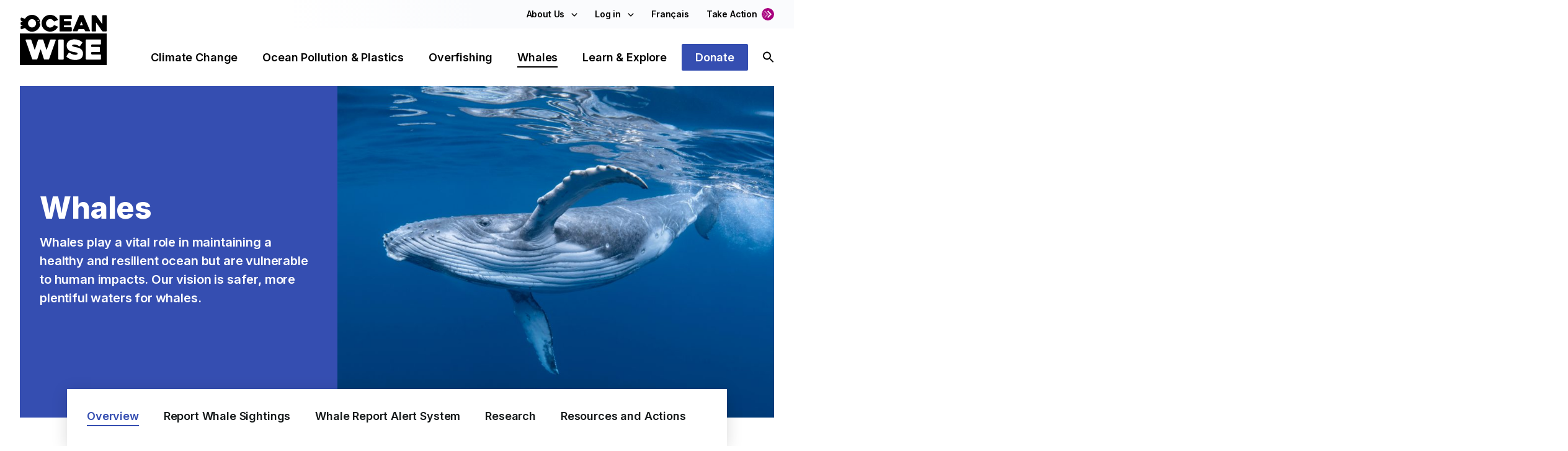

--- FILE ---
content_type: text/html; charset=UTF-8
request_url: https://ocean.org/whales/
body_size: 37109
content:

<!doctype html>
<html lang="en-US">
  <head>
    <meta charset="utf-8">
    <meta name="viewport" content="width=device-width, initial-scale=1, shrink-to-fit=no, minimum-scale=1">
    <!-- Google Tag Manager -->
    <script>(function(w,d,s,l,i){w[l]=w[l]||[];w[l].push({'gtm.start':
    new Date().getTime(),event:'gtm.js'});var f=d.getElementsByTagName(s)[0],
    j=d.createElement(s),dl=l!='dataLayer'?'&l='+l:'';j.async=true;j.src=
    'https://www.googletagmanager.com/gtm.js?id='+i+dl;f.parentNode.insertBefore(j,f);
    })(window,document,'script','dataLayer','GTM-TRP9B9N');</script>
    <!-- End Google Tag Manager -->

    <link rel="icon" type="image/x-icon" href="https://ocean.org/app/themes/ocean-theme/resources/images/favicon.svg" sizes="32x32" />
    <link rel="icon" href="https://ocean.org/app/themes/ocean-theme/resources/images/favicon.svg" sizes="32x32" />
    <link rel="icon" href="https://ocean.org/app/themes/ocean-theme/resources/images/favicon.svg" sizes="192x192" />
    <link rel="apple-touch-icon" href="https://ocean.org/app/themes/ocean-theme/resources/images/favicon.svg" />
    <meta name="msapplication-TileImage" content="https://ocean.org/app/themes/ocean-theme/resources/images/favicon.svg" />

    <meta name='robots' content='index, follow, max-image-preview:large, max-snippet:-1, max-video-preview:-1' />
	<style>img:is([sizes="auto" i], [sizes^="auto," i]) { contain-intrinsic-size: 3000px 1500px }</style>
	
	<!-- This site is optimized with the Yoast SEO plugin v23.9 - https://yoast.com/wordpress/plugins/seo/ -->
	<title>Whales - Ocean Wise</title>
	<meta name="description" content="Whales play a vital role in maintaining a healthy and resilient ocean but are vulnerable to human impacts. Our vision is safer, more plentiful waters for whale..." />
	<link rel="canonical" href="https://ocean.org/whales/" />
	<meta property="og:locale" content="en_US" />
	<meta property="og:type" content="article" />
	<meta property="og:title" content="Whales - Ocean Wise" />
	<meta property="og:description" content="Whales play a vital role in maintaining a healthy and resilient ocean but are vulnerable to human impacts. Our vision is safer, more plentiful waters for whale..." />
	<meta property="og:url" content="https://ocean.org/whales/" />
	<meta property="og:site_name" content="Ocean Wise" />
	<meta property="article:publisher" content="https://www.facebook.com/oceanwise/" />
	<meta property="article:modified_time" content="2025-09-11T19:29:03+00:00" />
	<meta property="og:image" content="https://oceanorg.blob.core.windows.net/oceanorg/2025/05/Humpback-whale-shutterstock_1455196766-scaled.jpg" />
	<meta name="twitter:card" content="summary_large_image" />
	<meta name="twitter:image" content="https://oceanorg.blob.core.windows.net/oceanorg/2025/05/Humpback-whale-shutterstock_1455196766-scaled.jpg" />
	<meta name="twitter:site" content="@oceanwise" />
	<meta name="twitter:label1" content="Est. reading time" />
	<meta name="twitter:data1" content="7 minutes" />
	<script type="application/ld+json" class="yoast-schema-graph">{"@context":"https://schema.org","@graph":[{"@type":"WebPage","@id":"https://ocean.org/whales/","url":"https://ocean.org/whales/","name":"Whales - Ocean Wise","isPartOf":{"@id":"https://ocean.org/#website"},"datePublished":"2022-03-02T23:30:54+00:00","dateModified":"2025-09-11T19:29:03+00:00","description":"Whales play a vital role in maintaining a healthy and resilient ocean but are vulnerable to human impacts. Our vision is safer, more plentiful waters for whale...","breadcrumb":{"@id":"https://ocean.org/whales/#breadcrumb"},"inLanguage":"en-US","potentialAction":[{"@type":"ReadAction","target":["https://ocean.org/whales/"]}]},{"@type":"BreadcrumbList","@id":"https://ocean.org/whales/#breadcrumb","itemListElement":[{"@type":"ListItem","position":1,"name":"Home","item":"https://ocean.org/"},{"@type":"ListItem","position":2,"name":"Whales"}]},{"@type":"WebSite","@id":"https://ocean.org/#website","url":"https://ocean.org/","name":"Ocean Wise","description":"We need the ocean, the ocean needs us.","publisher":{"@id":"https://ocean.org/#organization"},"potentialAction":[{"@type":"SearchAction","target":{"@type":"EntryPoint","urlTemplate":"https://ocean.org/?s={search_term_string}"},"query-input":{"@type":"PropertyValueSpecification","valueRequired":true,"valueName":"search_term_string"}}],"inLanguage":"en-US"},{"@type":"Organization","@id":"https://ocean.org/#organization","name":"Ocean Wise","url":"https://ocean.org/","logo":{"@type":"ImageObject","inLanguage":"en-US","@id":"https://ocean.org/#/schema/logo/image/","url":"https://ocean.org/app/uploads/2022/03/OW-primary-logo-1.png","contentUrl":"https://ocean.org/app/uploads/2022/03/OW-primary-logo-1.png","width":2400,"height":1506,"caption":"Ocean Wise"},"image":{"@id":"https://ocean.org/#/schema/logo/image/"},"sameAs":["https://www.facebook.com/oceanwise/","https://x.com/oceanwise","https://ca.linkedin.com/company/oceanwise","https://app.ocean.org/app/oceanwise"],"nonprofitStatus":"Nonprofit501c3"}]}</script>
	<!-- / Yoast SEO plugin. -->


<link rel='dns-prefetch' href='//cdn.jsdelivr.net' />
<link rel='dns-prefetch' href='//www.googletagmanager.com' />
		<!-- This site uses the Google Analytics by MonsterInsights plugin v8.18 - Using Analytics tracking - https://www.monsterinsights.com/ -->
							<script src="//www.googletagmanager.com/gtag/js?id=G-Y7PVW0J1NY"  data-cfasync="false" data-wpfc-render="false" async></script>
			<script data-cfasync="false" data-wpfc-render="false">
				var mi_version = '8.18';
				var mi_track_user = true;
				var mi_no_track_reason = '';
				
								var disableStrs = [
										'ga-disable-G-Y7PVW0J1NY',
									];

				/* Function to detect opted out users */
				function __gtagTrackerIsOptedOut() {
					for (var index = 0; index < disableStrs.length; index++) {
						if (document.cookie.indexOf(disableStrs[index] + '=true') > -1) {
							return true;
						}
					}

					return false;
				}

				/* Disable tracking if the opt-out cookie exists. */
				if (__gtagTrackerIsOptedOut()) {
					for (var index = 0; index < disableStrs.length; index++) {
						window[disableStrs[index]] = true;
					}
				}

				/* Opt-out function */
				function __gtagTrackerOptout() {
					for (var index = 0; index < disableStrs.length; index++) {
						document.cookie = disableStrs[index] + '=true; expires=Thu, 31 Dec 2099 23:59:59 UTC; path=/';
						window[disableStrs[index]] = true;
					}
				}

				if ('undefined' === typeof gaOptout) {
					function gaOptout() {
						__gtagTrackerOptout();
					}
				}
								window.dataLayer = window.dataLayer || [];

				window.MonsterInsightsDualTracker = {
					helpers: {},
					trackers: {},
				};
				if (mi_track_user) {
					function __gtagDataLayer() {
						dataLayer.push(arguments);
					}

					function __gtagTracker(type, name, parameters) {
						if (!parameters) {
							parameters = {};
						}

						if (parameters.send_to) {
							__gtagDataLayer.apply(null, arguments);
							return;
						}

						if (type === 'event') {
														parameters.send_to = monsterinsights_frontend.v4_id;
							var hookName = name;
							if (typeof parameters['event_category'] !== 'undefined') {
								hookName = parameters['event_category'] + ':' + name;
							}

							if (typeof MonsterInsightsDualTracker.trackers[hookName] !== 'undefined') {
								MonsterInsightsDualTracker.trackers[hookName](parameters);
							} else {
								__gtagDataLayer('event', name, parameters);
							}
							
						} else {
							__gtagDataLayer.apply(null, arguments);
						}
					}

					__gtagTracker('js', new Date());
					__gtagTracker('set', {
						'developer_id.dZGIzZG': true,
											});
										__gtagTracker('config', 'G-Y7PVW0J1NY', {"forceSSL":"true","link_attribution":"true"} );
															window.gtag = __gtagTracker;										(function () {
						/* https://developers.google.com/analytics/devguides/collection/analyticsjs/ */
						/* ga and __gaTracker compatibility shim. */
						var noopfn = function () {
							return null;
						};
						var newtracker = function () {
							return new Tracker();
						};
						var Tracker = function () {
							return null;
						};
						var p = Tracker.prototype;
						p.get = noopfn;
						p.set = noopfn;
						p.send = function () {
							var args = Array.prototype.slice.call(arguments);
							args.unshift('send');
							__gaTracker.apply(null, args);
						};
						var __gaTracker = function () {
							var len = arguments.length;
							if (len === 0) {
								return;
							}
							var f = arguments[len - 1];
							if (typeof f !== 'object' || f === null || typeof f.hitCallback !== 'function') {
								if ('send' === arguments[0]) {
									var hitConverted, hitObject = false, action;
									if ('event' === arguments[1]) {
										if ('undefined' !== typeof arguments[3]) {
											hitObject = {
												'eventAction': arguments[3],
												'eventCategory': arguments[2],
												'eventLabel': arguments[4],
												'value': arguments[5] ? arguments[5] : 1,
											}
										}
									}
									if ('pageview' === arguments[1]) {
										if ('undefined' !== typeof arguments[2]) {
											hitObject = {
												'eventAction': 'page_view',
												'page_path': arguments[2],
											}
										}
									}
									if (typeof arguments[2] === 'object') {
										hitObject = arguments[2];
									}
									if (typeof arguments[5] === 'object') {
										Object.assign(hitObject, arguments[5]);
									}
									if ('undefined' !== typeof arguments[1].hitType) {
										hitObject = arguments[1];
										if ('pageview' === hitObject.hitType) {
											hitObject.eventAction = 'page_view';
										}
									}
									if (hitObject) {
										action = 'timing' === arguments[1].hitType ? 'timing_complete' : hitObject.eventAction;
										hitConverted = mapArgs(hitObject);
										__gtagTracker('event', action, hitConverted);
									}
								}
								return;
							}

							function mapArgs(args) {
								var arg, hit = {};
								var gaMap = {
									'eventCategory': 'event_category',
									'eventAction': 'event_action',
									'eventLabel': 'event_label',
									'eventValue': 'event_value',
									'nonInteraction': 'non_interaction',
									'timingCategory': 'event_category',
									'timingVar': 'name',
									'timingValue': 'value',
									'timingLabel': 'event_label',
									'page': 'page_path',
									'location': 'page_location',
									'title': 'page_title',
								};
								for (arg in args) {
																		if (!(!args.hasOwnProperty(arg) || !gaMap.hasOwnProperty(arg))) {
										hit[gaMap[arg]] = args[arg];
									} else {
										hit[arg] = args[arg];
									}
								}
								return hit;
							}

							try {
								f.hitCallback();
							} catch (ex) {
							}
						};
						__gaTracker.create = newtracker;
						__gaTracker.getByName = newtracker;
						__gaTracker.getAll = function () {
							return [];
						};
						__gaTracker.remove = noopfn;
						__gaTracker.loaded = true;
						window['__gaTracker'] = __gaTracker;
					})();
									} else {
										console.log("");
					(function () {
						function __gtagTracker() {
							return null;
						}

						window['__gtagTracker'] = __gtagTracker;
						window['gtag'] = __gtagTracker;
					})();
									}
			</script>
				<!-- / Google Analytics by MonsterInsights -->
		<link rel='stylesheet' id='formidable-css' href='https://ocean.org/app/plugins/formidable/css/formidableforms.css?ver=1172213' media='all' />
<link rel='stylesheet' id='sbi_styles-css' href='https://ocean.org/app/plugins/instagram-feed-pro/css/sbi-styles.min.css?ver=6.2.2' media='all' />
<link rel='stylesheet' id='wp-block-library-css' href='https://ocean.org/wp/wp-includes/css/dist/block-library/style.css?ver=6.8.2' media='all' />
<style id='classic-theme-styles-inline-css'>
/**
 * These rules are needed for backwards compatibility.
 * They should match the button element rules in the base theme.json file.
 */
.wp-block-button__link {
	color: #ffffff;
	background-color: #32373c;
	border-radius: 9999px; /* 100% causes an oval, but any explicit but really high value retains the pill shape. */

	/* This needs a low specificity so it won't override the rules from the button element if defined in theme.json. */
	box-shadow: none;
	text-decoration: none;

	/* The extra 2px are added to size solids the same as the outline versions.*/
	padding: calc(0.667em + 2px) calc(1.333em + 2px);

	font-size: 1.125em;
}

.wp-block-file__button {
	background: #32373c;
	color: #ffffff;
	text-decoration: none;
}

</style>
<style id='filebird-block-filebird-gallery-style-inline-css'>
ul.filebird-block-filebird-gallery{margin:auto!important;padding:0!important;width:100%}ul.filebird-block-filebird-gallery.layout-grid{display:grid;grid-gap:20px;align-items:stretch;grid-template-columns:repeat(var(--columns),1fr);justify-items:stretch}ul.filebird-block-filebird-gallery.layout-grid li img{border:1px solid #ccc;box-shadow:2px 2px 6px 0 rgba(0,0,0,.3);height:100%;max-width:100%;-o-object-fit:cover;object-fit:cover;width:100%}ul.filebird-block-filebird-gallery.layout-masonry{-moz-column-count:var(--columns);-moz-column-gap:var(--space);column-gap:var(--space);-moz-column-width:var(--min-width);columns:var(--min-width) var(--columns);display:block;overflow:auto}ul.filebird-block-filebird-gallery.layout-masonry li{margin-bottom:var(--space)}ul.filebird-block-filebird-gallery li{list-style:none}ul.filebird-block-filebird-gallery li figure{height:100%;margin:0;padding:0;position:relative;width:100%}ul.filebird-block-filebird-gallery li figure figcaption{background:linear-gradient(0deg,rgba(0,0,0,.7),rgba(0,0,0,.3) 70%,transparent);bottom:0;box-sizing:border-box;color:#fff;font-size:.8em;margin:0;max-height:100%;overflow:auto;padding:3em .77em .7em;position:absolute;text-align:center;width:100%;z-index:2}ul.filebird-block-filebird-gallery li figure figcaption a{color:inherit}

</style>
<style id='global-styles-inline-css'>
:root{--wp--preset--aspect-ratio--square: 1;--wp--preset--aspect-ratio--4-3: 4/3;--wp--preset--aspect-ratio--3-4: 3/4;--wp--preset--aspect-ratio--3-2: 3/2;--wp--preset--aspect-ratio--2-3: 2/3;--wp--preset--aspect-ratio--16-9: 16/9;--wp--preset--aspect-ratio--9-16: 9/16;--wp--preset--color--black: #000000;--wp--preset--color--cyan-bluish-gray: #abb8c3;--wp--preset--color--white: #ffffff;--wp--preset--color--pale-pink: #f78da7;--wp--preset--color--vivid-red: #cf2e2e;--wp--preset--color--luminous-vivid-orange: #ff6900;--wp--preset--color--luminous-vivid-amber: #fcb900;--wp--preset--color--light-green-cyan: #7bdcb5;--wp--preset--color--vivid-green-cyan: #00d084;--wp--preset--color--pale-cyan-blue: #8ed1fc;--wp--preset--color--vivid-cyan-blue: #0693e3;--wp--preset--color--vivid-purple: #9b51e0;--wp--preset--gradient--vivid-cyan-blue-to-vivid-purple: linear-gradient(135deg,rgba(6,147,227,1) 0%,rgb(155,81,224) 100%);--wp--preset--gradient--light-green-cyan-to-vivid-green-cyan: linear-gradient(135deg,rgb(122,220,180) 0%,rgb(0,208,130) 100%);--wp--preset--gradient--luminous-vivid-amber-to-luminous-vivid-orange: linear-gradient(135deg,rgba(252,185,0,1) 0%,rgba(255,105,0,1) 100%);--wp--preset--gradient--luminous-vivid-orange-to-vivid-red: linear-gradient(135deg,rgba(255,105,0,1) 0%,rgb(207,46,46) 100%);--wp--preset--gradient--very-light-gray-to-cyan-bluish-gray: linear-gradient(135deg,rgb(238,238,238) 0%,rgb(169,184,195) 100%);--wp--preset--gradient--cool-to-warm-spectrum: linear-gradient(135deg,rgb(74,234,220) 0%,rgb(151,120,209) 20%,rgb(207,42,186) 40%,rgb(238,44,130) 60%,rgb(251,105,98) 80%,rgb(254,248,76) 100%);--wp--preset--gradient--blush-light-purple: linear-gradient(135deg,rgb(255,206,236) 0%,rgb(152,150,240) 100%);--wp--preset--gradient--blush-bordeaux: linear-gradient(135deg,rgb(254,205,165) 0%,rgb(254,45,45) 50%,rgb(107,0,62) 100%);--wp--preset--gradient--luminous-dusk: linear-gradient(135deg,rgb(255,203,112) 0%,rgb(199,81,192) 50%,rgb(65,88,208) 100%);--wp--preset--gradient--pale-ocean: linear-gradient(135deg,rgb(255,245,203) 0%,rgb(182,227,212) 50%,rgb(51,167,181) 100%);--wp--preset--gradient--electric-grass: linear-gradient(135deg,rgb(202,248,128) 0%,rgb(113,206,126) 100%);--wp--preset--gradient--midnight: linear-gradient(135deg,rgb(2,3,129) 0%,rgb(40,116,252) 100%);--wp--preset--font-size--small: 13px;--wp--preset--font-size--medium: 20px;--wp--preset--font-size--large: 36px;--wp--preset--font-size--x-large: 42px;--wp--preset--spacing--20: 0.44rem;--wp--preset--spacing--30: 0.67rem;--wp--preset--spacing--40: 1rem;--wp--preset--spacing--50: 1.5rem;--wp--preset--spacing--60: 2.25rem;--wp--preset--spacing--70: 3.38rem;--wp--preset--spacing--80: 5.06rem;--wp--preset--shadow--natural: 6px 6px 9px rgba(0, 0, 0, 0.2);--wp--preset--shadow--deep: 12px 12px 50px rgba(0, 0, 0, 0.4);--wp--preset--shadow--sharp: 6px 6px 0px rgba(0, 0, 0, 0.2);--wp--preset--shadow--outlined: 6px 6px 0px -3px rgba(255, 255, 255, 1), 6px 6px rgba(0, 0, 0, 1);--wp--preset--shadow--crisp: 6px 6px 0px rgba(0, 0, 0, 1);}:where(.is-layout-flex){gap: 0.5em;}:where(.is-layout-grid){gap: 0.5em;}body .is-layout-flex{display: flex;}.is-layout-flex{flex-wrap: wrap;align-items: center;}.is-layout-flex > :is(*, div){margin: 0;}body .is-layout-grid{display: grid;}.is-layout-grid > :is(*, div){margin: 0;}:where(.wp-block-columns.is-layout-flex){gap: 2em;}:where(.wp-block-columns.is-layout-grid){gap: 2em;}:where(.wp-block-post-template.is-layout-flex){gap: 1.25em;}:where(.wp-block-post-template.is-layout-grid){gap: 1.25em;}.has-black-color{color: var(--wp--preset--color--black) !important;}.has-cyan-bluish-gray-color{color: var(--wp--preset--color--cyan-bluish-gray) !important;}.has-white-color{color: var(--wp--preset--color--white) !important;}.has-pale-pink-color{color: var(--wp--preset--color--pale-pink) !important;}.has-vivid-red-color{color: var(--wp--preset--color--vivid-red) !important;}.has-luminous-vivid-orange-color{color: var(--wp--preset--color--luminous-vivid-orange) !important;}.has-luminous-vivid-amber-color{color: var(--wp--preset--color--luminous-vivid-amber) !important;}.has-light-green-cyan-color{color: var(--wp--preset--color--light-green-cyan) !important;}.has-vivid-green-cyan-color{color: var(--wp--preset--color--vivid-green-cyan) !important;}.has-pale-cyan-blue-color{color: var(--wp--preset--color--pale-cyan-blue) !important;}.has-vivid-cyan-blue-color{color: var(--wp--preset--color--vivid-cyan-blue) !important;}.has-vivid-purple-color{color: var(--wp--preset--color--vivid-purple) !important;}.has-black-background-color{background-color: var(--wp--preset--color--black) !important;}.has-cyan-bluish-gray-background-color{background-color: var(--wp--preset--color--cyan-bluish-gray) !important;}.has-white-background-color{background-color: var(--wp--preset--color--white) !important;}.has-pale-pink-background-color{background-color: var(--wp--preset--color--pale-pink) !important;}.has-vivid-red-background-color{background-color: var(--wp--preset--color--vivid-red) !important;}.has-luminous-vivid-orange-background-color{background-color: var(--wp--preset--color--luminous-vivid-orange) !important;}.has-luminous-vivid-amber-background-color{background-color: var(--wp--preset--color--luminous-vivid-amber) !important;}.has-light-green-cyan-background-color{background-color: var(--wp--preset--color--light-green-cyan) !important;}.has-vivid-green-cyan-background-color{background-color: var(--wp--preset--color--vivid-green-cyan) !important;}.has-pale-cyan-blue-background-color{background-color: var(--wp--preset--color--pale-cyan-blue) !important;}.has-vivid-cyan-blue-background-color{background-color: var(--wp--preset--color--vivid-cyan-blue) !important;}.has-vivid-purple-background-color{background-color: var(--wp--preset--color--vivid-purple) !important;}.has-black-border-color{border-color: var(--wp--preset--color--black) !important;}.has-cyan-bluish-gray-border-color{border-color: var(--wp--preset--color--cyan-bluish-gray) !important;}.has-white-border-color{border-color: var(--wp--preset--color--white) !important;}.has-pale-pink-border-color{border-color: var(--wp--preset--color--pale-pink) !important;}.has-vivid-red-border-color{border-color: var(--wp--preset--color--vivid-red) !important;}.has-luminous-vivid-orange-border-color{border-color: var(--wp--preset--color--luminous-vivid-orange) !important;}.has-luminous-vivid-amber-border-color{border-color: var(--wp--preset--color--luminous-vivid-amber) !important;}.has-light-green-cyan-border-color{border-color: var(--wp--preset--color--light-green-cyan) !important;}.has-vivid-green-cyan-border-color{border-color: var(--wp--preset--color--vivid-green-cyan) !important;}.has-pale-cyan-blue-border-color{border-color: var(--wp--preset--color--pale-cyan-blue) !important;}.has-vivid-cyan-blue-border-color{border-color: var(--wp--preset--color--vivid-cyan-blue) !important;}.has-vivid-purple-border-color{border-color: var(--wp--preset--color--vivid-purple) !important;}.has-vivid-cyan-blue-to-vivid-purple-gradient-background{background: var(--wp--preset--gradient--vivid-cyan-blue-to-vivid-purple) !important;}.has-light-green-cyan-to-vivid-green-cyan-gradient-background{background: var(--wp--preset--gradient--light-green-cyan-to-vivid-green-cyan) !important;}.has-luminous-vivid-amber-to-luminous-vivid-orange-gradient-background{background: var(--wp--preset--gradient--luminous-vivid-amber-to-luminous-vivid-orange) !important;}.has-luminous-vivid-orange-to-vivid-red-gradient-background{background: var(--wp--preset--gradient--luminous-vivid-orange-to-vivid-red) !important;}.has-very-light-gray-to-cyan-bluish-gray-gradient-background{background: var(--wp--preset--gradient--very-light-gray-to-cyan-bluish-gray) !important;}.has-cool-to-warm-spectrum-gradient-background{background: var(--wp--preset--gradient--cool-to-warm-spectrum) !important;}.has-blush-light-purple-gradient-background{background: var(--wp--preset--gradient--blush-light-purple) !important;}.has-blush-bordeaux-gradient-background{background: var(--wp--preset--gradient--blush-bordeaux) !important;}.has-luminous-dusk-gradient-background{background: var(--wp--preset--gradient--luminous-dusk) !important;}.has-pale-ocean-gradient-background{background: var(--wp--preset--gradient--pale-ocean) !important;}.has-electric-grass-gradient-background{background: var(--wp--preset--gradient--electric-grass) !important;}.has-midnight-gradient-background{background: var(--wp--preset--gradient--midnight) !important;}.has-small-font-size{font-size: var(--wp--preset--font-size--small) !important;}.has-medium-font-size{font-size: var(--wp--preset--font-size--medium) !important;}.has-large-font-size{font-size: var(--wp--preset--font-size--large) !important;}.has-x-large-font-size{font-size: var(--wp--preset--font-size--x-large) !important;}
:where(.wp-block-post-template.is-layout-flex){gap: 1.25em;}:where(.wp-block-post-template.is-layout-grid){gap: 1.25em;}
:where(.wp-block-columns.is-layout-flex){gap: 2em;}:where(.wp-block-columns.is-layout-grid){gap: 2em;}
:root :where(.wp-block-pullquote){font-size: 1.5em;line-height: 1.6;}
</style>
<link rel='stylesheet' id='weglot-css-css' href='https://ocean.org/app/plugins/weglot/dist/css/front-css.css?ver=4.3.3' media='all' />
<link rel='stylesheet' id='new-flag-css-css' href='https://ocean.org/app/plugins/weglot/dist/css/new-flags.css?ver=4.3.3' media='all' />
<link rel='stylesheet' id='sage/app.css-css' href='https://ocean.org/app/themes/ocean-theme/public/styles/app.css?id=d66f4fe55a7061d1e518' media='all' />
<script src="https://ocean.org/app/plugins/google-analytics-for-wordpress/assets/js/frontend-gtag.js?ver=1766211421" id="monsterinsights-frontend-script-js"></script>
<script data-cfasync="false" data-wpfc-render="false" id='monsterinsights-frontend-script-js-extra'>var monsterinsights_frontend = {"js_events_tracking":"true","download_extensions":"doc,pdf,ppt,zip,xls,docx,pptx,xlsx","inbound_paths":"[{\"path\":\"\\\/go\\\/\",\"label\":\"affiliate\"},{\"path\":\"\\\/recommend\\\/\",\"label\":\"affiliate\"}]","home_url":"https:\/\/ocean.org","hash_tracking":"false","v4_id":"G-Y7PVW0J1NY"};</script>
<script src="https://ocean.org/app/plugins/weglot/dist/front-js.js?ver=4.3.3" id="wp-weglot-js-js"></script>

<!-- Google Analytics snippet added by Site Kit -->
<script src="https://www.googletagmanager.com/gtag/js?id=GT-5D48KN9" id="google_gtagjs-js" async></script>
<script id="google_gtagjs-js-after">
window.dataLayer = window.dataLayer || [];function gtag(){dataLayer.push(arguments);}
gtag('set', 'linker', {"domains":["ocean.org"]} );
gtag("js", new Date());
gtag("set", "developer_id.dZTNiMT", true);
gtag("config", "GT-5D48KN9");
</script>

<!-- End Google Analytics snippet added by Site Kit -->
<script src="https://ocean.org/wp/wp-includes/js/jquery/jquery.js?ver=3.7.1" id="jquery-core-js"></script>
<script src="https://ocean.org/wp/wp-includes/js/jquery/jquery-migrate.js?ver=3.4.1" id="jquery-migrate-js"></script>
<meta name="generator" content="Site Kit by Google 1.116.0" /><script>
    // Block presence of other buttons
    window.__Marker = {};
    </script><script type="text/javascript">document.documentElement.className += " js";</script>

<link rel="alternate" href="https://ocean.org/whales/" hreflang="en"/>
<link rel="alternate" href="https://ocean.org/fr/whales/" hreflang="fr"/>
<script type="application/json" id="weglot-data">{"website":"https:\/\/ocean.org\/","uid":"6e4f8e0420","project_slug":"ocean-org","language_from":"en","language_from_custom_flag":null,"language_from_custom_name":null,"excluded_paths":[{"type":"CONTAIN","value":"\/wp\/wp-admin\/admin-ajax.php","language_button_displayed":false,"exclusion_behavior":"REDIRECT","excluded_languages":[],"regex":"\/wp\/wp\\-admin\/admin\\-ajax\\.php"},{"type":"CONTAIN","value":"\/wp-json\/wp\/v2","language_button_displayed":false,"exclusion_behavior":"REDIRECT","excluded_languages":[],"regex":"\/wp\\-json\/wp\/v2"},{"type":"CONTAIN","value":"\/wp-json\/wp\/v2\/users","language_button_displayed":false,"exclusion_behavior":"REDIRECT","excluded_languages":[],"regex":"\/wp\\-json\/wp\/v2\/users"}],"excluded_blocks":[],"custom_settings":{"button_style":{"is_dropdown":true,"with_flags":true,"flag_type":"rectangle_mat","with_name":true,"full_name":true,"custom_css":""},"wp_user_version":"4.3.3","translate_email":false,"translate_search":false,"translate_amp":false,"switchers":[{"templates":{"name":"default","hash":"7291e68cc8bd3797365f7964a807f78b1c6c90fb"},"location":[],"style":{"with_flags":true,"flag_type":"rectangle_mat","with_name":true,"full_name":true,"is_dropdown":true}}]},"pending_translation_enabled":false,"curl_ssl_check_enabled":true,"custom_css":null,"languages":[{"language_to":"fr","custom_code":null,"custom_name":null,"custom_local_name":null,"provider":null,"enabled":true,"automatic_translation_enabled":true,"deleted_at":null,"connect_host_destination":null,"custom_flag":null}],"organization_slug":"w-4e8c2dd542","api_domain":"cdn-api-weglot.com","current_language":"en","switcher_links":{"en":"https:\/\/ocean.org\/whales\/?wg-choose-original=true","fr":"https:\/\/ocean.org\/fr\/whales\/?wg-choose-original=false"},"original_path":"\/whales\/"}</script>    <!-- Fundraise Up: world-class checkout experience for serious online fundraising -->
    <script>(function(w,d,s,n,a){if(!w[n]){var l='call,catch,on,once,set,then,track'
                .split(','),i,o=function(n){return'function'==typeof n?o.l.push([arguments])&&o
                :function(){return o.l.push([n,arguments])&&o}},t=d.getElementsByTagName(s)[0],
            j=d.createElement(s);j.async=!0;j.src='https://cdn.fundraiseup.com/widget/'+a;
            t.parentNode.insertBefore(j,t);o.s=Date.now();o.v=4;o.h=w.location.href;o.l=[];
            for(i=0;i<7;i++)o[l[i]]=o(l[i]);w[n]=o}
        })(window,document,'script','FundraiseUp','ASVCXFVD');</script>
    <!-- End Fundraise Up -->
    
<!-- Google AdSense snippet added by Site Kit -->
<meta name="google-adsense-platform-account" content="ca-host-pub-2644536267352236">
<meta name="google-adsense-platform-domain" content="sitekit.withgoogle.com">
<!-- End Google AdSense snippet added by Site Kit -->
<meta name="generator" content="Elementor 3.32.0; features: e_font_icon_svg, additional_custom_breakpoints; settings: css_print_method-external, google_font-enabled, font_display-swap">
			<style>
				.e-con.e-parent:nth-of-type(n+4):not(.e-lazyloaded):not(.e-no-lazyload),
				.e-con.e-parent:nth-of-type(n+4):not(.e-lazyloaded):not(.e-no-lazyload) * {
					background-image: none !important;
				}
				@media screen and (max-height: 1024px) {
					.e-con.e-parent:nth-of-type(n+3):not(.e-lazyloaded):not(.e-no-lazyload),
					.e-con.e-parent:nth-of-type(n+3):not(.e-lazyloaded):not(.e-no-lazyload) * {
						background-image: none !important;
					}
				}
				@media screen and (max-height: 640px) {
					.e-con.e-parent:nth-of-type(n+2):not(.e-lazyloaded):not(.e-no-lazyload),
					.e-con.e-parent:nth-of-type(n+2):not(.e-lazyloaded):not(.e-no-lazyload) * {
						background-image: none !important;
					}
				}
			</style>
			<script>document.addEventListener("DOMContentLoaded", function() {
    function getQueryParams() {
        var params = {};
        var queryString = window.location.search.substring(1); // Get everything after the "?" in the URL
        var queries = queryString.split("&");
        for (var i = 0; i < queries.length; i++) {
            var pair = queries[i].split("=");
            params[decodeURIComponent(pair[0])] = decodeURIComponent(pair[1] || "");
        }
        return params;
    }

    // Get UTM parameters from the URL
    var queryParams = getQueryParams();
    console.log(queryParams); // Log to check if parameters are captured

    // Populate the hidden fields in the form
    if (queryParams.utm_campaign) {
        console.log("UTM Campaign: " + queryParams.utm_campaign); // Log the value
        document.querySelector("input[name='item_meta[626]']").value = queryParams.utm_campaign;
    }
});
</script><link rel="icon" href="https://oceanorg.blob.core.windows.net/oceanorg/2024/04/cropped-ow-fish-32x32.png" sizes="32x32" />
<link rel="icon" href="https://oceanorg.blob.core.windows.net/oceanorg/2024/04/cropped-ow-fish-192x192.png" sizes="192x192" />
<link rel="apple-touch-icon" href="https://oceanorg.blob.core.windows.net/oceanorg/2024/04/cropped-ow-fish-180x180.png" />
<meta name="msapplication-TileImage" content="https://oceanorg.blob.core.windows.net/oceanorg/2024/04/cropped-ow-fish-270x270.png" />
		<style id="wp-custom-css">
			input[type=number] {
  border: 1px solid #d6dce0;
  border-radius: 4px;
}

textarea {
  border: 1px solid #d6dce0;
  border-radius: 4px;
}

body.page-id-14123 section[data-layout='three_up_cards'] + section[data-layout='three_up_cards']  {
	margin-left: calc((50%) / 2);
}

#lunch-box-challenge-form .prose {
	max-width: none;
	width:100%;
	line-height: 1;
}

#lunch-box-challenge-form br {
	display: none;
}

#lunch-box-challenge-form select {
	border-width: 1px;
  border-style: solid;
  border-color: -internal-light-dark(rgb(118, 118, 118), rgb(133, 133, 133));
	background-color: #fafbfd;
	padding: 10px;
}


#lunch-box-challenge-form input {
	border-width: 1px;
  border-style: solid;
  border-color: -internal-light-dark(rgb(118, 118, 118), rgb(133, 133, 133));
	background-color: #fafbfd;
	padding: 10px;
}

#shorelinechampions .prose {
	max-width: none;
	width:100%;
	line-height: 1;
}

#shorelinechampions br {
	display: none;
}

#shorelinechampions select {
	border-width: 1px;
  border-style: solid;
  border-color: -internal-light-dark(rgb(118, 118, 118), rgb(133, 133, 133));
	background-color: #fafbfd;
	padding: 10px;
}


#shorelinechampions input {
	border-width: 1px;
  border-style: solid;
  border-color: -internal-light-dark(rgb(118, 118, 118), rgb(133, 133, 133));
	background-color: #fafbfd;
	padding: 10px;
}


#partnermap .prose {
	max-width: none;
	width:100%;
	line-height: 1;
}


.actionheader {
	max-width: 75%;
	width:75%;
	line-height: 2;
}


#apply .prose {
	max-width: none;
	width:100%;
	line-height: 1;
}

#apply br {
	display: none;
}

#apply select {
	border-width: 1px;
  border-style: solid;
  border-color: -internal-light-dark(rgb(118, 118, 118), rgb(133, 133, 133));
	background-color: #fafbfd;
	padding: 10px;
}


#apply input {
	border-width: 1px;
  border-style: solid;
  border-color: -internal-light-dark(rgb(118, 118, 118), rgb(133, 133, 133));
	background-color: #fafbfd;
	padding: 10px;
}

.text-base {
    font-size: 0.9rem;
}

#spacingformbutton2 p {
	margin-top: 0.3em;
	text-align: top
}

p.spacingformbutton {
    line-height: 0;
	  margin-top: 0;
	  padding-top: 0;
	  padding-bottom: 0;
 	  display: flex;
    align-items: top;
}

#map .prose {
	max-width: none;
	width:100%;
	line-height: 1;
}		</style>
		<style id="wpforms-css-vars-root">
				:root {
					--wpforms-field-border-radius: 3px;
--wpforms-field-background-color: #ffffff;
--wpforms-field-border-color: rgba( 0, 0, 0, 0.25 );
--wpforms-field-text-color: rgba( 0, 0, 0, 0.7 );
--wpforms-label-color: rgba( 0, 0, 0, 0.85 );
--wpforms-label-sublabel-color: rgba( 0, 0, 0, 0.55 );
--wpforms-label-error-color: #d63637;
--wpforms-button-border-radius: 3px;
--wpforms-button-background-color: #066aab;
--wpforms-button-text-color: #ffffff;
--wpforms-field-size-input-height: 43px;
--wpforms-field-size-input-spacing: 15px;
--wpforms-field-size-font-size: 16px;
--wpforms-field-size-line-height: 19px;
--wpforms-field-size-padding-h: 14px;
--wpforms-field-size-checkbox-size: 16px;
--wpforms-field-size-sublabel-spacing: 5px;
--wpforms-field-size-icon-size: 1;
--wpforms-label-size-font-size: 16px;
--wpforms-label-size-line-height: 19px;
--wpforms-label-size-sublabel-font-size: 14px;
--wpforms-label-size-sublabel-line-height: 17px;
--wpforms-button-size-font-size: 17px;
--wpforms-button-size-height: 41px;
--wpforms-button-size-padding-h: 15px;
--wpforms-button-size-margin-top: 10px;

				}
			</style>  </head>

  <body class="wp-singular page-template page-template-template-programs page page-id-6468 page-parent wp-embed-responsive wp-theme-ocean-theme overflow-x-hidden whales elementor-default elementor-kit-17876">
    <!-- Google Tag Manager (noscript) -->
    <noscript><iframe src="https://www.googletagmanager.com/ns.html?id=GTM-TRP9B9N"
    height="0" width="0" style="display:none;visibility:hidden"></iframe></noscript>
    <!-- End Google Tag Manager (noscript) -->

        
    <div id="app">
      <div>
  <a class="sr-only focus:not-sr-only" href="#main">
    Skip to content
  </a>
  <span
  id="navBeacon"
  aria-hidden="true"
  class="absolute inset-0 relative h-0 w-full"
></span>

<header
  id="stickyHeader"
  class="sticky top-0 lg:-top-12.5 z-40"
  x-data="window.app.nav()"
  x-init="init"
>
  <div class="bg-white px-5 xl:px-0 py-2.75 xl:py-0"
   :class="{'shadow-card': mini}" >
    <div class="lg:container">
      <div
        class="flex justify-between"
        :class="{ 'items-center xl:items-end': mini, 'items-center': !mini }">
        <a
          href="https://ocean.org/"
          class="text-black w-19.5 xl:w-35 transform transition-transform origin-bottom-left duration-75 ease-in relative z-10"
          :class="{'xl:scale-68 xl:-translate-y-4': mini}"
        >
          <span class="sr-only">Ocean Wise</span>
          <span class="inline-block w-full h-auto"
            >
            <svg class="w-full h-auto fill-current" version="1.1" id="Layer_1" xmlns="http://www.w3.org/2000/svg" xmlns:xlink="http://www.w3.org/1999/xlink" x="0px"
     y="0px"
     viewBox="0 0 210 120.3" style="enable-background:new 0 0 210 120.3;" xml:space="preserve">
<g>
	<path d="M0,44.5h210v75.8H0V44.5z M29.7,105.6c0.1,0.4,0.3,0.7,0.7,1s0.8,0.5,1.3,0.5h8.5c0.5,0,0.9-0.1,1.3-0.4
		c0.4-0.3,0.7-0.6,0.8-1.1l7.2-21.9c0.1-0.4,0.4-0.7,0.7-0.7c0.3,0,0.6,0.2,0.7,0.7l7.2,21.9c0.1,0.4,0.4,0.8,0.8,1.1
		c0.4,0.3,0.8,0.4,1.3,0.4h8.5c0.5,0,0.9-0.1,1.3-0.4s0.7-0.6,0.9-1.1l15.9-44.8c0.1-0.4,0.1-0.8-0.1-1.1c-0.2-0.4-0.5-0.6-1-0.6
		H75.2c-0.5,0-0.9,0.1-1.3,0.4s-0.7,0.6-0.9,1l-7.6,22c-0.2,0.4-0.4,0.7-0.8,0.7c-0.3,0-0.6-0.2-0.7-0.7l-7.1-21.9
		c-0.1-0.4-0.4-0.8-0.8-1.1c-0.4-0.3-0.8-0.4-1.3-0.4H46c-0.5,0-0.9,0.1-1.3,0.4c-0.4,0.3-0.7,0.6-0.8,1.1l-7.2,21.8
		c-0.1,0.4-0.4,0.7-0.7,0.7s-0.6-0.2-0.7-0.7l-7.5-21.9c-0.1-0.4-0.4-0.7-0.8-1c-0.4-0.3-0.8-0.4-1.2-0.4H15c-0.5,0-0.8,0.2-1,0.6
		s-0.2,0.8,0,1.3L29.7,105.6z M105.6,106.7c0.3-0.3,0.5-0.7,0.5-1.1V60.7c0-0.4-0.2-0.8-0.5-1.1c-0.3-0.3-0.7-0.5-1.1-0.5h-9.9
		c-0.5,0-0.9,0.2-1.1,0.5c-0.3,0.3-0.4,0.7-0.4,1.1v44.9c0,0.4,0.1,0.8,0.4,1.1c0.3,0.3,0.7,0.5,1.1,0.5h9.9
		C105,107.1,105.3,107,105.6,106.7 M119.2,90.5c-0.4,0.1-0.8,0.3-1.1,0.7l-5.1,7.3c-0.3,0.3-0.4,0.8-0.3,1.2c0,0.5,0.2,0.8,0.6,1.1
		c1.2,1,2.6,2,4,2.9c1.5,0.9,3.1,1.7,4.8,2.3c1.7,0.7,3.6,1.2,5.5,1.5c2,0.4,4.1,0.6,6.4,0.6c2.8,0,5.4-0.3,7.7-0.9s4.3-1.5,5.9-2.7
		c1.6-1.2,2.9-2.8,3.8-4.7c0.9-1.9,1.4-4.2,1.4-6.8c0-2.8-0.6-5.1-1.7-7c-1.1-1.9-2.5-3.4-4.1-4.5c-1.6-1.2-3.4-2-5.3-2.6
		c-1.9-0.6-3.6-1-5.2-1.3c-0.3,0-1-0.2-2.1-0.4c-1.1-0.2-2.2-0.5-3.4-0.8s-2.2-0.8-3.2-1.2c-0.9-0.5-1.4-1-1.4-1.6s0.2-1.1,0.6-1.4
		c0.4-0.3,0.8-0.6,1.4-0.8c0.6-0.2,1.2-0.2,1.8-0.3c0.6,0,1.2,0,1.7,0c1.6,0,3.4,0.3,5.3,0.9c1.9,0.6,4,1.6,6.2,3
		c0.4,0.3,0.7,0.4,1.2,0.3c0.4-0.1,0.8-0.3,1.1-0.7l5.1-7.3c0.3-0.4,0.4-0.7,0.3-1.2c0-0.4-0.2-0.8-0.6-1.1
		c-2.7-2.1-5.5-3.6-8.4-4.7s-6.2-1.6-9.9-1.6c-2.1,0-4.3,0.2-6.5,0.7s-4.3,1.3-6.1,2.4c-1.8,1.2-3.3,2.7-4.5,4.7s-1.8,4.5-1.8,7.5
		c0,2.1,0.3,3.8,1,5.3c0.6,1.5,1.5,2.8,2.5,3.9s2.2,2,3.6,2.7c1.3,0.7,2.7,1.3,4,1.7c1.4,0.5,2.7,0.8,4,1.1c1.3,0.2,2.4,0.4,3.4,0.6
		c1.2,0.2,1.9,0.4,3,0.5c1,0.1,1.8,0.3,2.5,0.5s1.3,0.5,1.7,0.8s0.7,0.8,0.7,1.3c0,1.1-0.5,1.9-1.5,2.5c-1,0.5-2.5,0.8-4.4,0.8
		c-2,0-4.2-0.4-6.5-1.3s-4.7-2.1-7-3.6C120,90.4,119.6,90.4,119.2,90.5 M173,71.6c0.3-0.3,0.7-0.5,1.1-0.5h20.5
		c0.4,0,0.8-0.2,1.1-0.5s0.5-0.7,0.5-1.1v-8.9c0-0.4-0.2-0.8-0.5-1.1c-0.3-0.3-0.7-0.5-1.1-0.5h-33.5c-0.4,0-0.8,0.2-1.1,0.5
		s-0.5,0.7-0.5,1.1v45c0,0.4,0.2,0.8,0.5,1.1c0.3,0.3,0.7,0.5,1.1,0.5h33.5c0.4,0,0.8-0.2,1.1-0.5s0.5-0.7,0.5-1.1v-9.1
		c0-0.4-0.2-0.8-0.5-1.1c-0.3-0.3-0.7-0.5-1.1-0.5h-20.5c-0.4,0-0.8-0.2-1.1-0.5s-0.5-0.7-0.5-1.1v-2.5c0-0.4,0.2-0.8,0.5-1.1
		c0.3-0.3,0.7-0.5,1.1-0.5h17.8c0.4,0,0.8-0.2,1.1-0.5s0.5-0.7,0.5-1.1v-9.1c0-0.4-0.2-0.8-0.5-1.1c-0.3-0.3-0.7-0.5-1.1-0.5h-17.8
		c-0.4,0-0.8-0.2-1.1-0.5s-0.5-0.7-0.5-1.1v-2.8C172.6,72.3,172.7,71.9,173,71.6" fill="currentColor" />
  <path d="M91.9,29.2c-1,1.7-2.2,3.2-3.4,4.5c-1.2,1.4-2.6,2.5-4.2,3.5c-1.5,0.9-3.2,1.7-5.1,2.2s-3.9,0.8-6.2,0.8
		c-2.8,0-5.5-0.5-8-1.6s-4.6-2.5-6.5-4.3s-3.3-3.9-4.4-6.4c-1.1-2.4-1.6-5-1.6-7.8s0.5-5.4,1.6-7.8s2.5-4.6,4.4-6.4s4-3.2,6.5-4.3
		S70.1,0,73,0c2.3,0,4.4,0.3,6.3,0.8s3.6,1.3,5.1,2.2c1.5,1,2.9,2.1,4.1,3.5s2.3,2.9,3.4,4.5c0.2,0.3,0.2,0.6,0.1,0.9
		s-0.3,0.5-0.6,0.7l-7.5,3c-0.4,0.1-0.7,0.1-1.1,0S82.2,15.2,82,15c-1-1.6-2.3-2.9-3.7-3.7C76.8,10.4,75.1,10,73,10
		c-1.3,0-2.6,0.3-3.8,0.9s-2.2,1.3-3.1,2.3c-0.9,0.9-1.6,2-2.1,3.3c-0.5,1.2-0.7,2.5-0.7,3.8s0.2,2.6,0.7,3.9
		c0.5,1.2,1.2,2.3,2.1,3.2s1.9,1.7,3.1,2.2c1.2,0.6,2.4,0.9,3.8,0.9c1.9,0,3.7-0.5,5.3-1.4c1.6-0.9,2.8-2.1,3.7-3.6
		c0.2-0.3,0.4-0.5,0.8-0.6c0.3-0.1,0.7-0.1,1,0l7.5,3c0.3,0.1,0.5,0.4,0.6,0.7C92.2,28.6,92.1,28.9,91.9,29.2" fill="currentColor"/>
  <path d="M106.4,11.7v2.2c0,0.4,0.1,0.7,0.4,0.9c0.2,0.2,0.5,0.4,0.9,0.4h14.4c0.4,0,0.7,0.1,0.9,0.4c0.2,0.2,0.4,0.5,0.4,0.9v7.3
		c0,0.4-0.1,0.7-0.4,0.9c-0.2,0.2-0.5,0.4-0.9,0.4h-14.4c-0.4,0-0.7,0.1-0.9,0.4c-0.2,0.2-0.4,0.5-0.4,0.9v2c0,0.4,0.1,0.7,0.4,0.9
		c0.2,0.2,0.5,0.4,0.9,0.4h16.5c0.4,0,0.7,0.1,0.9,0.4c0.2,0.2,0.4,0.5,0.4,0.9v7.3c0,0.4-0.1,0.7-0.4,0.9c-0.2,0.2-0.5,0.4-0.9,0.4
		h-27c-0.4,0-0.7-0.1-0.9-0.4c-0.2-0.2-0.4-0.5-0.4-0.9V2c0-0.4,0.1-0.7,0.4-0.9c0.2-0.2,0.5-0.4,0.9-0.4h27c0.4,0,0.7,0.1,0.9,0.4
		c0.2,0.2,0.4,0.5,0.4,0.9v7.2c0,0.4-0.1,0.7-0.4,0.9c-0.2,0.2-0.5,0.4-0.9,0.4h-16.5c-0.4,0-0.7,0.1-0.9,0.4
		C106.5,11.1,106.4,11.4,106.4,11.7" fill="currentColor"/>
  <path d="M143.4,1.9c0.1-0.3,0.4-0.6,0.7-0.8c0.3-0.2,0.7-0.3,1.1-0.3h7.4c0.4,0,0.7,0.1,1,0.3c0.3,0.2,0.6,0.5,0.7,0.8L169.8,38
		c0.1,0.3,0.1,0.7-0.1,1c-0.2,0.4-0.6,0.5-1.1,0.5h-9.1c-0.4,0-0.8-0.1-1.1-0.3s-0.6-0.5-0.8-0.8l-1.4-3.2c-0.2-0.3-0.4-0.6-0.8-0.8
		c-0.3-0.2-0.7-0.3-1-0.3h-11.2c-0.4,0-0.8,0.1-1.1,0.3s-0.6,0.5-0.7,0.8l-1.5,3.2c-0.1,0.3-0.4,0.6-0.7,0.8s-0.7,0.3-1,0.3h-9.1
		c-0.2,0-0.4,0-0.6-0.1c-0.2-0.1-0.4-0.2-0.5-0.3s-0.2-0.3-0.2-0.5s0-0.5,0.2-0.7L143.4,1.9z M146.5,25h4.7c0.4,0,0.6-0.1,0.8-0.3
		s0.1-0.5,0-0.8c-0.4-0.9-0.8-1.9-1.3-3.1c-0.5-1.2-1-2.3-1.4-3.3c-0.1-0.3-0.3-0.5-0.5-0.5s-0.3,0.2-0.5,0.5l-2.7,6.4
		c-0.1,0.3-0.1,0.6,0,0.8C145.8,24.9,146.1,25,146.5,25" fill="currentColor"/>
  <path d="M210,2v36.3c0,0.4-0.1,0.7-0.4,0.9c-0.2,0.2-0.5,0.4-0.9,0.4h-7.8c-0.4,0-0.7-0.1-1.1-0.3c-0.4-0.2-0.7-0.5-0.9-0.7
		l-13.8-19.5c-0.2-0.3-0.4-0.4-0.7-0.3c-0.2,0.1-0.3,0.3-0.3,0.6v19c0,0.4-0.1,0.7-0.4,0.9c-0.2,0.2-0.6,0.4-0.9,0.4h-7.9
		c-0.4,0-0.7-0.1-0.9-0.4c-0.2-0.2-0.4-0.5-0.4-0.9V2c0-0.4,0.1-0.7,0.4-0.9c0.2-0.2,0.5-0.4,0.9-0.4h8c0.4,0,0.7,0.1,1.1,0.3
		c0.4,0.2,0.7,0.4,0.9,0.7l13.8,19.5c0.2,0.3,0.4,0.4,0.7,0.4c0.2,0,0.3-0.2,0.3-0.6V2c0-0.4,0.1-0.7,0.4-0.9
		c0.2-0.2,0.5-0.4,0.9-0.4h7.9c0.4,0,0.7,0.1,0.9,0.4C209.9,1.3,210,1.6,210,2" fill="currentColor"/>
  <path d="M6.7,25.4l-3.1-1.1C2.7,24,2,23.2,2,22.2c-0.1-1.1-0.1-2.3,0-3.5c0-1,0.7-1.8,1.6-2c1-0.3,1.9-0.7,2.9-1
		c0.1,0,0.2-0.1,0.3-0.1l-1.9-0.7c-0.4-0.1-0.8-0.3-1.2-0.4c-1-0.3-1.6-1.1-1.7-2.1c-0.1-1.3-0.1-2.7,0-4C2.1,7,3.5,6.2,4.8,6.7
		c1.6,0.6,3.3,1.2,4.9,1.8c0.7,0.2,1.3,0.5,2,0.7c0.4,0.2,0.8,0,1-0.3l0,0c1.1-1.7,2.5-3.2,4.1-4.4c2.8-2.3,6.1-3.8,9.7-4.3
		c7.9-1.2,15.8,2.5,20,9.2c0.7,1.2,1.4,2.4,1.9,3.7c0.3,0.8,0.5,1.6,0.6,2.4c0,0.5-0.1,0.9-0.5,1.3c-0.4,0.5-0.7,1-0.9,1.6
		c-0.2,0.7-0.1,1.5,0.4,2c0.3,0.3,0.5,0.5,0.8,0.8c0.3,0.2,0.5,0.5,0.6,0.9c0.1,0.6,0,1.2-0.1,1.7c-1.4,7.6-7.1,13.7-14.5,15.8
		c-7.4,2.2-15.3-0.2-20.4-6c-0.5-0.5-0.9-1.1-1.3-1.7c-0.2-0.3-0.6-0.5-1-0.3c-1.5,0.5-3,1.1-4.4,1.6c-1,0.4-2,0.7-2.9,1.1
		c-1,0.4-2.2-0.1-2.7-1.1C2.1,33.1,2,33,2,33c0-0.2-0.1-0.4-0.1-0.6v-3.5c0-1.1,0.6-2.1,1.7-2.4l2.8-1L6.7,25.4z M39.2,20.3
		c0-1.7-0.4-3.3-1.1-4.8c-2.2-4.3-7.2-6.4-11.8-4.8c-3.7,1.4-6.2,4.8-6.5,8.7c-0.1,1.8,0.2,3.7,1,5.3c2.2,4.6,7.6,6.8,12.3,4.8
		C36.8,28,39.3,24.3,39.2,20.3 M42.7,13.3c0,0.8,0.7,1.5,1.5,1.5s1.5-0.7,1.5-1.5s-0.7-1.5-1.5-1.5C43.3,11.8,42.7,12.5,42.7,13.3
		L42.7,13.3z" fill="currentColor"/>
</g>
</svg>          </span>
        </a>

        <div class="xl:hidden inline-flex text-black" @click="$store.nav.isOpen = true" tabindex="0">
          <button
                  >
            <span class="sr-only">Open Mobile Navigation</span>
            <svg class="w-auto h-auto fill-current" width="21" height="14" viewBox="0 0 21 14" fill="none" xmlns="http://www.w3.org/2000/svg">
<path d="M0 14H21V11.6667H0V14ZM0 8.16667H21V5.83333H0V8.16667ZM0 0V2.33333H21V0H0Z" fill="currentColor"/>
</svg>          </button>

        </div>

        <nav class="text-black nav-primary hidden xl:block" role="navigation" aria-label="Navigation"
             >
                      <nav id="top-nav-primary"
     class="lg:mb-6 flex justify-end top-nav-primary--white"
          role="navigation" aria-label="Utility Navigation">
  <ul
    class="flex space-x-7 justify-end list-none px-0 min-w-119.5 relative z-20 bg-grey-100"
      >
                  <li class="group relative font-semibold text-sm py-3">
          <a href="https://ocean.org/about-us/"
             class="inline-block relative primary-nav--hover  "
             title="About Us" aria-haspopup=&quot;true&quot; aria-expanded=&quot;false&quot;
            >
            About Us
          </a>
                      <svg class="fill-current inline-block ml-1.75 w-2.5 h-5" width="19" height="12" viewBox="0 0 19 12" fill="none" xmlns="http://www.w3.org/2000/svg">
<path d="M11.2191 9.59375L18.4062 2.40661L16.5934 0.59375L9.40625 7.78089L2.21911 0.593749L0.40625 2.40661L7.59339 9.59375L9.40625 11.4066L11.2191 9.59375Z" fill="currentColor"/>
</svg>            <div
              class="absolute top-full -left-2.5 opacity-0 group-hover:opacity-100 transition-all duration-300 ease-cb-default invisible group-hover:visible z-20"
            >
              <ul class="list-none space-y-6 bg-white p-6 w-58 shadow-card text-black">
                                                      <li>
                      <a href="https://ocean.org/about-us/impact/"
                         title="Our Work"
                         class="relative primary-nav--hover inline-block text-base font-semibold"
                        >Our Work</a>
                    </li>
                                                                        <li>
                      <a href="https://ocean.org/about-us/board/"
                         title="Our Board"
                         class="relative primary-nav--hover inline-block text-base font-semibold"
                        >Our Board</a>
                    </li>
                                                                        <li>
                      <a href="https://ocean.org/about-us/people/"
                         title="Our People"
                         class="relative primary-nav--hover inline-block text-base font-semibold"
                        >Our People</a>
                    </li>
                                                                        <li>
                      <a href="https://ocean.org/about-us/our-supporters/"
                         title="Our Supporters"
                         class="relative primary-nav--hover inline-block text-base font-semibold"
                        >Our Supporters</a>
                    </li>
                                                                        <li>
                      <a href="https://ocean.org/about-us/annual-reports/"
                         title="Annual Reports"
                         class="relative primary-nav--hover inline-block text-base font-semibold"
                        >Annual Reports</a>
                    </li>
                                                                        <li>
                      <a href="https://ocean.org/careers/"
                         title="Careers"
                         class="relative primary-nav--hover inline-block text-base font-semibold"
                        >Careers</a>
                    </li>
                                                                        <li>
                      <a href="https://ocean.org/learn-explore/blog/?blog-type=news-release"
                         title="Media"
                         class="relative primary-nav--hover inline-block text-base font-semibold"
                        >Media</a>
                    </li>
                                                                        <li>
                      <a href="https://shop.ocean.org/"
                         title="Shop"
                         class="relative primary-nav--hover inline-block text-base font-semibold"
                        >Shop</a>
                    </li>
                                                </ul>
            </div>
                  </li>
                        <li class="group relative font-semibold text-sm py-3">
          <a href=""
             class="inline-block relative primary-nav--hover  "
             title="Log in" aria-haspopup=&quot;true&quot; aria-expanded=&quot;false&quot;
            >
            Log in
          </a>
                      <svg class="fill-current inline-block ml-1.75 w-2.5 h-5" width="19" height="12" viewBox="0 0 19 12" fill="none" xmlns="http://www.w3.org/2000/svg">
<path d="M11.2191 9.59375L18.4062 2.40661L16.5934 0.59375L9.40625 7.78089L2.21911 0.593749L0.40625 2.40661L7.59339 9.59375L9.40625 11.4066L11.2191 9.59375Z" fill="currentColor"/>
</svg>            <div
              class="absolute top-full -left-2.5 opacity-0 group-hover:opacity-100 transition-all duration-300 ease-cb-default invisible group-hover:visible z-20"
            >
              <ul class="list-none space-y-6 bg-white p-6 w-58 shadow-card text-black">
                                                      <li>
                      <a href="https://app.ocean.org/app/oceanwise"
                         title="Shoreline Cleanup"
                         class="relative primary-nav--hover inline-block text-base font-semibold"
                        >Shoreline Cleanup</a>
                    </li>
                                                                        <li>
                      <a href="https://app.ocean.org/app/oceanwise"
                         title="Sustainable Seafood"
                         class="relative primary-nav--hover inline-block text-base font-semibold"
                        >Sustainable Seafood</a>
                    </li>
                                                                        <li>
                      <a href="/wp/wplogin"
                         title="Youth Programs"
                         class="relative primary-nav--hover inline-block text-base font-semibold"
                        >Youth Programs</a>
                    </li>
                                                                        <li>
                      <a href="https://app.ocean.org/app/oceanwise"
                         title="Whale Report"
                         class="relative primary-nav--hover inline-block text-base font-semibold"
                        >Whale Report</a>
                    </li>
                                                                        <li>
                      <a href="https://oceanwise.donorsupport.co/login"
                         title="Donation Management"
                         class="relative primary-nav--hover inline-block text-base font-semibold"
                        >Donation Management</a>
                    </li>
                                                </ul>
            </div>
                  </li>
                                  <li class="group relative font-semibold text-sm py-3">
          <a href="https://ocean.org/fr/whales/"
             class="inline-block relative primary-nav--hover weglot-lang menu-item-weglot weglot-language weglot-fr fr "
             title="Français" 
            data-wg-notranslate>
            Français
          </a>
                  </li>
                    <li class="relative font-semibold text-sm py-3">
        <a href="https://ocean.org/take-action/" class="group inline-flex items-center"
           target="_self"
           title="Take Action">
          <span class="inline-block">Take Action</span>
          <svg class="text-white ml-1.5 relative z-10 transform transition-transform duration-75
          group-hover:translate-x-0.5" width="21" height="20" viewBox="0 0 21 20" fill="none" xmlns="http://www.w3.org/2000/svg">
  <circle cx="11" cy="10" r="10" fill="#A8007E"/>
  <path opacity="0.5" d="M5 14.59L9.32659 10L5 5.41L6.33198 4L12 10L6.33198 16L5 14.59Z" fill="currentColor"/>
  <path opacity="0.2" d="M-6.16331e-08 14.59L4.32659 10L-4.62904e-07 5.41L1.33198 4L7 10L1.33198 16L-6.16331e-08 14.59Z" fill="currentColor"/>
  <path d="M10 14.5901L14.3266 10.0001L10 5.41012L11.332 4.00012L17 10.0001L11.332 16.0001L10 14.5901Z" fill="currentColor"/>
</svg>        </a>
      </li>
      </ul>
</nav>

<nav class="flex items-center justify-end" role="navigation" aria-label="Primary Navigation"
x-data="window.app.searchResults">
  <div class="flex items-center">
    <ul class="flex space-x-5 xl:space-x-10 justify-end list-none p-0">
              <li class="font-semibold text-lg leading-snug relative group py-2.5"
            >
          <a href="https://ocean.org/climate-change/"
             title="Climate Change"
             aria-haspopup=&quot;true&quot; aria-expanded=&quot;false&quot;
             class="primary-nav--hover inline-block relative cursor-pointer z-10 "
             >
            Climate Change
          </a>
                      <div
              class="fixed top-0 left-0 right-0 opacity-0 group-hover:opacity-100 transition-all duration-300 invisible group-hover:visible -z-1 group-hover:z-0"
            >
              <span
                class="block w-full bg-white transition-height-bg duration-300 -z-1"
                :class="mini ? 'h-20.5' : 'h-33.75'"
                aria-hidden="true"></span>
              <div class="bg-white">
                <div class="container pt-7 pb-12.5">
                  <div class="grid grid-cols-4 gap-x-7 auto-rows-max">
                    <div class="row-span-full">
                                              <div
                          class="text-2xl leading-snug font-semibold text-grey-900 mb-7">Building resilience, drawing down carbon dioxide and adapting to change</div>
                                                                </div>
                    <div class="col-start-2 col-end-5">
                      <div class="grid grid-cols-3 gap-x-7 gap-y-6">
                                                  <div>
                            <a href="https://ocean.org/climate-change/seaforestation/"
                               title="Seaforestation"
                               class="primary-nav-image-link--hover block relative overflow-hidden rounded-3 pt-7.1/10 bg-grey-350">
                              <img fetchpriority="high" width="768" height="512" src="https://ocean.org/app/uploads/2022/02/Media-BullKelp_maxwelhohn1-768x512.jpg" class="absolute inset-0 w-full h-full object-center object-cover transform transition-transform origin-center duration-75 ease-in" alt="" decoding="async" />

                              <span
                                class="right-0 text-white text-xl xl:text-2xl font-semibold h-1/2 px-5 pb-3.5 card-title-overlay">Seaforestation</span>
                            </a>
                          </div>
                                                  <div>
                            <a href="https://ocean.org/climate-change/changing-arctic/"
                               title="Changing Arctic"
                               class="primary-nav-image-link--hover block relative overflow-hidden rounded-3 pt-7.1/10 bg-grey-350">
                              <img width="768" height="796" src="https://ocean.org/app/uploads/2022/02/Sampling_on_the_ice1-768x796.jpg" class="absolute inset-0 w-full h-full object-center object-cover transform transition-transform origin-center duration-75 ease-in" alt="" decoding="async" />

                              <span
                                class="right-0 text-white text-xl xl:text-2xl font-semibold h-1/2 px-5 pb-3.5 card-title-overlay">Changing Arctic</span>
                            </a>
                          </div>
                                                  <div>
                            <a href="https://ocean.org/climate-change/waves-of-change/"
                               title="Waves of Change"
                               class="primary-nav-image-link--hover block relative overflow-hidden rounded-3 pt-7.1/10 bg-grey-350">
                              <img width="768" height="614" src="https://ocean.org/app/uploads/2022/04/Untitled-design-_1_-768x614.jpeg" class="absolute inset-0 w-full h-full object-center object-cover transform transition-transform origin-center duration-75 ease-in" alt="" decoding="async" />

                              <span
                                class="right-0 text-white text-xl xl:text-2xl font-semibold h-1/2 px-5 pb-3.5 card-title-overlay">Waves of Change</span>
                            </a>
                          </div>
                                              </div>
                    </div>
                  </div>
                </div>
              </div>
            </div>
                  </li>
              <li class="font-semibold text-lg leading-snug relative group py-2.5"
            >
          <a href="https://ocean.org/pollution-plastics/"
             title="Ocean Pollution & Plastics"
             aria-haspopup=&quot;true&quot; aria-expanded=&quot;false&quot;
             class="primary-nav--hover inline-block relative cursor-pointer z-10 "
             >
            Ocean Pollution & Plastics
          </a>
                      <div
              class="fixed top-0 left-0 right-0 opacity-0 group-hover:opacity-100 transition-all duration-300 invisible group-hover:visible -z-1 group-hover:z-0"
            >
              <span
                class="block w-full bg-white transition-height-bg duration-300 -z-1"
                :class="mini ? 'h-20.5' : 'h-33.75'"
                aria-hidden="true"></span>
              <div class="bg-white">
                <div class="container pt-7 pb-12.5">
                  <div class="grid grid-cols-4 gap-x-7 auto-rows-max">
                    <div class="row-span-full">
                                              <div
                          class="text-2xl leading-snug font-semibold text-grey-900 mb-7">Tackling plastic pollution, underwater noise and chemical pollution</div>
                                                                </div>
                    <div class="col-start-2 col-end-5">
                      <div class="grid grid-cols-3 gap-x-7 gap-y-6">
                                                  <div>
                            <a href="https://ocean.org/pollution-plastics/shoreline-cleanup/"
                               title="Ocean Wise Shoreline Cleanup"
                               class="primary-nav-image-link--hover block relative overflow-hidden rounded-3 pt-7.1/10 bg-grey-350">
                              <img loading="lazy" width="768" height="513" src="https://ocean.org/app/uploads/2023/04/A-group-of-volunteers-on-Sunset-Beach-768x513.jpg" class="absolute inset-0 w-full h-full object-center object-cover transform transition-transform origin-center duration-75 ease-in" alt="" decoding="async" />

                              <span
                                class="right-0 text-white text-xl xl:text-2xl font-semibold h-1/2 px-5 pb-3.5 card-title-overlay">Ocean Wise Shoreline Cleanup</span>
                            </a>
                          </div>
                                                  <div>
                            <a href="https://ocean.org/pollution-plastics/plastics_lab/"
                               title="Plastics Lab"
                               class="primary-nav-image-link--hover block relative overflow-hidden rounded-3 pt-7.1/10 bg-grey-350">
                              <img loading="lazy" width="768" height="1024" src="https://ocean.org/app/uploads/2022/02/content1-768x1024.jpeg" class="absolute inset-0 w-full h-full object-center object-cover transform transition-transform origin-center duration-75 ease-in" alt="" decoding="async" />

                              <span
                                class="right-0 text-white text-xl xl:text-2xl font-semibold h-1/2 px-5 pb-3.5 card-title-overlay">Plastics Lab</span>
                            </a>
                          </div>
                                                  <div>
                            <a href="https://ocean.org/pollution-plastics/pollution-tracker/"
                               title="Pollution Tracker"
                               class="primary-nav-image-link--hover block relative overflow-hidden rounded-3 pt-7.1/10 bg-grey-350">
                              <img loading="lazy" width="768" height="431" src="https://ocean.org/app/uploads/2022/01/mussels-feeding1_OWRI-768x431.jpg" class="absolute inset-0 w-full h-full object-center object-cover transform transition-transform origin-center duration-75 ease-in" alt="" decoding="async" />

                              <span
                                class="right-0 text-white text-xl xl:text-2xl font-semibold h-1/2 px-5 pb-3.5 card-title-overlay">Pollution Tracker</span>
                            </a>
                          </div>
                                              </div>
                    </div>
                  </div>
                </div>
              </div>
            </div>
                  </li>
              <li class="font-semibold text-lg leading-snug relative group py-2.5"
            >
          <a href="https://ocean.org/overfishing/"
             title="Overfishing"
             aria-haspopup=&quot;true&quot; aria-expanded=&quot;false&quot;
             class="primary-nav--hover inline-block relative cursor-pointer z-10 "
             >
            Overfishing
          </a>
                      <div
              class="fixed top-0 left-0 right-0 opacity-0 group-hover:opacity-100 transition-all duration-300 invisible group-hover:visible -z-1 group-hover:z-0"
            >
              <span
                class="block w-full bg-white transition-height-bg duration-300 -z-1"
                :class="mini ? 'h-20.5' : 'h-33.75'"
                aria-hidden="true"></span>
              <div class="bg-white">
                <div class="container pt-7 pb-12.5">
                  <div class="grid grid-cols-4 gap-x-7 auto-rows-max">
                    <div class="row-span-full">
                                              <div
                          class="text-2xl leading-snug font-semibold text-grey-900 mb-7">Protecting and restoring marine species for ocean health and sustainable food sources</div>
                                                                </div>
                    <div class="col-start-2 col-end-5">
                      <div class="grid grid-cols-3 gap-x-7 gap-y-6">
                                                  <div>
                            <a href="https://ocean.org/overfishing/fisheries-seafood/"
                               title="Small Scale Fisheries"
                               class="primary-nav-image-link--hover block relative overflow-hidden rounded-3 pt-7.1/10 bg-grey-350">
                              <img loading="lazy" width="768" height="512" src="https://ocean.org/app/uploads/2022/02/Fishing_Boat_-_Maxwel_Hohn1-scaled.jpg" class="absolute inset-0 w-full h-full object-center object-cover transform transition-transform origin-center duration-75 ease-in" alt="" decoding="async" />

                              <span
                                class="right-0 text-white text-xl xl:text-2xl font-semibold h-1/2 px-5 pb-3.5 card-title-overlay">Small Scale Fisheries</span>
                            </a>
                          </div>
                                                  <div>
                            <a href="https://ocean.org/overfishing/sustainable-seafood/"
                               title="Sustainable Seafood"
                               class="primary-nav-image-link--hover block relative overflow-hidden rounded-3 pt-7.1/10 bg-grey-350">
                              <img loading="lazy" width="768" height="681" src="https://ocean.org/app/uploads/2022/03/Seafood-Launch-IG3-1-768x681.jpg" class="absolute inset-0 w-full h-full object-center object-cover transform transition-transform origin-center duration-75 ease-in" alt="" decoding="async" />

                              <span
                                class="right-0 text-white text-xl xl:text-2xl font-semibold h-1/2 px-5 pb-3.5 card-title-overlay">Sustainable Seafood</span>
                            </a>
                          </div>
                                                  <div>
                            <a href="https://ocean.org/overfishing/salmon/"
                               title="Salmon"
                               class="primary-nav-image-link--hover block relative overflow-hidden rounded-3 pt-7.1/10 bg-grey-350">
                              <img loading="lazy" width="768" height="512" src="https://ocean.org/app/uploads/2022/01/Coho-salmon-EDITED-768x512.jpg" class="absolute inset-0 w-full h-full object-center object-cover transform transition-transform origin-center duration-75 ease-in" alt="" decoding="async" />

                              <span
                                class="right-0 text-white text-xl xl:text-2xl font-semibold h-1/2 px-5 pb-3.5 card-title-overlay">Salmon</span>
                            </a>
                          </div>
                                              </div>
                    </div>
                  </div>
                </div>
              </div>
            </div>
                  </li>
              <li class="font-semibold text-lg leading-snug relative group py-2.5"
            >
          <a href="https://ocean.org/whales/"
             title="Whales"
             aria-haspopup=&quot;true&quot; aria-expanded=&quot;false&quot;
             class="primary-nav--hover inline-block relative cursor-pointer z-10 current-menu-item"
             >
            Whales
          </a>
                      <div
              class="fixed top-0 left-0 right-0 opacity-0 group-hover:opacity-100 transition-all duration-300 invisible group-hover:visible -z-1 group-hover:z-0"
            >
              <span
                class="block w-full bg-white transition-height-bg duration-300 -z-1"
                :class="mini ? 'h-20.5' : 'h-33.75'"
                aria-hidden="true"></span>
              <div class="bg-white">
                <div class="container pt-7 pb-12.5">
                  <div class="grid grid-cols-4 gap-x-7 auto-rows-max">
                    <div class="row-span-full">
                                              <div
                          class="text-2xl leading-snug font-semibold text-grey-900 mb-7">Whales are the environmental guardians of our ocean, serving as vital indicators of the overall health of marine ecosystems</div>
                                                                </div>
                    <div class="col-start-2 col-end-5">
                      <div class="grid grid-cols-3 gap-x-7 gap-y-6">
                                                  <div>
                            <a href="https://ocean.org/whales/whales/ocean-wise-sightings-network/"
                               title="Report Whale Sightings"
                               class="primary-nav-image-link--hover block relative overflow-hidden rounded-3 pt-7.1/10 bg-grey-350">
                              <img loading="lazy" width="768" height="576" src="https://ocean.org/app/uploads/2022/07/Whale-Trail-2-768x576.jpg" class="absolute inset-0 w-full h-full object-center object-cover transform transition-transform origin-center duration-75 ease-in" alt="" decoding="async" />

                              <span
                                class="right-0 text-white text-xl xl:text-2xl font-semibold h-1/2 px-5 pb-3.5 card-title-overlay">Report Whale Sightings</span>
                            </a>
                          </div>
                                                  <div>
                            <a href="https://ocean.org/whales/whales/monitoring-and-research/"
                               title="Whale Research"
                               class="primary-nav-image-link--hover block relative overflow-hidden rounded-3 pt-7.1/10 bg-grey-350">
                              <img loading="lazy" width="768" height="576" src="https://ocean.org/app/uploads/2022/01/Sunlight-boat-2-e1512504471983-768x576.jpg" class="absolute inset-0 w-full h-full object-center object-cover transform transition-transform origin-center duration-75 ease-in" alt="" decoding="async" />

                              <span
                                class="right-0 text-white text-xl xl:text-2xl font-semibold h-1/2 px-5 pb-3.5 card-title-overlay">Whale Research</span>
                            </a>
                          </div>
                                                  <div>
                            <a href="https://ocean.org/whales/wras/"
                               title="Whale Report Alert System"
                               class="primary-nav-image-link--hover block relative overflow-hidden rounded-3 pt-7.1/10 bg-grey-350">
                              <img loading="lazy" width="768" height="512" src="https://ocean.org/app/uploads/2022/01/BWA_Humpback-Whale-Val-Shore-768x512.jpg" class="absolute inset-0 w-full h-full object-center object-cover transform transition-transform origin-center duration-75 ease-in" alt="" decoding="async" />

                              <span
                                class="right-0 text-white text-xl xl:text-2xl font-semibold h-1/2 px-5 pb-3.5 card-title-overlay">Whale Report Alert System</span>
                            </a>
                          </div>
                                              </div>
                    </div>
                  </div>
                </div>
              </div>
            </div>
                  </li>
              <li class="font-semibold text-lg leading-snug relative group py-2.5"
            >
          <a href="https://ocean.org/learn-explore/"
             title="Learn &#038; Explore"
             aria-haspopup=&quot;true&quot; aria-expanded=&quot;false&quot;
             class="primary-nav--hover inline-block relative cursor-pointer z-10 "
             >
            Learn &#038; Explore
          </a>
                      <div
              class="fixed top-0 left-0 right-0 opacity-0 group-hover:opacity-100 transition-all duration-300 invisible group-hover:visible -z-1 group-hover:z-0"
            >
              <span
                class="block w-full bg-white transition-height-bg duration-300 -z-1"
                :class="mini ? 'h-20.5' : 'h-33.75'"
                aria-hidden="true"></span>
              <div class="bg-white">
                <div class="container pt-7 pb-12.5">
                  <div class="grid grid-cols-4 gap-x-7 auto-rows-max">
                    <div class="row-span-full">
                                              <div
                          class="text-2xl leading-snug font-semibold text-grey-900 mb-7">Research, events and youth programs to inspire and empower action</div>
                                                                </div>
                    <div class="col-start-2 col-end-5">
                      <div class="grid grid-cols-3 gap-x-7 gap-y-6">
                                                  <div>
                            <a href="https://ocean.org/learn-explore/education/"
                               title="Education"
                               class="primary-nav-image-link--hover block relative overflow-hidden rounded-3 pt-7.1/10 bg-grey-350">
                              <img loading="lazy" width="363" height="260" src="https://ocean.org/app/uploads/2021/11/OL-homelearner1.jpeg" class="absolute inset-0 w-full h-full object-center object-cover transform transition-transform origin-center duration-75 ease-in" alt="" decoding="async" />

                              <span
                                class="right-0 text-white text-xl xl:text-2xl font-semibold h-1/2 px-5 pb-3.5 card-title-overlay">Education</span>
                            </a>
                          </div>
                                                  <div>
                            <a href="https://ocean.org/learn-explore/youth-programs/"
                               title="Youth"
                               class="primary-nav-image-link--hover block relative overflow-hidden rounded-3 pt-7.1/10 bg-grey-350">
                              <img loading="lazy" width="363" height="261" src="https://ocean.org/app/uploads/2021/11/OB-GroupLaughing-1.jpeg" class="absolute inset-0 w-full h-full object-center object-cover transform transition-transform origin-center duration-75 ease-in" alt="" decoding="async" />

                              <span
                                class="right-0 text-white text-xl xl:text-2xl font-semibold h-1/2 px-5 pb-3.5 card-title-overlay">Youth</span>
                            </a>
                          </div>
                                                  <div>
                            <a href="https://ocean.org/learn-explore/youth-programs/microgrants/"
                               title="Microgrants"
                               class="primary-nav-image-link--hover block relative overflow-hidden rounded-3 pt-7.1/10 bg-grey-350">
                              <img loading="lazy" width="768" height="512" src="https://ocean.org/app/uploads/2023/02/DSC00711-768x512.jpg" class="absolute inset-0 w-full h-full object-center object-cover transform transition-transform origin-center duration-75 ease-in" alt="" decoding="async" />

                              <span
                                class="right-0 text-white text-xl xl:text-2xl font-semibold h-1/2 px-5 pb-3.5 card-title-overlay">Microgrants</span>
                            </a>
                          </div>
                                                  <div>
                            <a href="https://ocean.org/learn-explore/blog/"
                               title="Blog"
                               class="primary-nav-image-link--hover block relative overflow-hidden rounded-3 pt-7.1/10 bg-grey-350">
                              <img loading="lazy" width="363" height="261" src="https://ocean.org/app/uploads/2021/11/OB-Saturna-Island-Sailing-1.jpeg" class="absolute inset-0 w-full h-full object-center object-cover transform transition-transform origin-center duration-75 ease-in" alt="" decoding="async" />

                              <span
                                class="right-0 text-white text-xl xl:text-2xl font-semibold h-1/2 px-5 pb-3.5 card-title-overlay">Blog</span>
                            </a>
                          </div>
                                                  <div>
                            <a href="https://ocean.org/learn-explore/events/"
                               title="Events"
                               class="primary-nav-image-link--hover block relative overflow-hidden rounded-3 pt-7.1/10 bg-grey-350">
                              <img loading="lazy" width="768" height="1152" src="https://ocean.org/app/uploads/2022/02/138_YVR_ShorelineCleanup_20191-768x1152.jpg" class="absolute inset-0 w-full h-full object-center object-cover transform transition-transform origin-center duration-75 ease-in" alt="" decoding="async" />

                              <span
                                class="right-0 text-white text-xl xl:text-2xl font-semibold h-1/2 px-5 pb-3.5 card-title-overlay">Events</span>
                            </a>
                          </div>
                                                  <div>
                            <a href="https://ocean.org/learn-explore/research/"
                               title="Research Publications"
                               class="primary-nav-image-link--hover block relative overflow-hidden rounded-3 pt-7.1/10 bg-grey-350">
                              <img loading="lazy" width="768" height="766" src="https://ocean.org/app/uploads/2022/01/OW-Research-768x766.jpg" class="absolute inset-0 w-full h-full object-center object-cover transform transition-transform origin-center duration-75 ease-in" alt="" decoding="async" />

                              <span
                                class="right-0 text-white text-xl xl:text-2xl font-semibold h-1/2 px-5 pb-3.5 card-title-overlay">Research Publications</span>
                            </a>
                          </div>
                                              </div>
                    </div>
                  </div>
                </div>
              </div>
            </div>
                  </li>
          </ul>
                  <a class="ctaClick btn btn-primary border- text- py-1.5 ml-6 px-4 xl:px-5 z-10" title="Donate" target="_self" href="https://oceanwi.se/donation">
        <span class="relative flex">
        <span class="btn-text text-current">Donate</span>

        <svg class="w-3 h-1.75 btn-icon text-current fill-current btn-icon-right" width="19" height="32" viewBox="0 0 19 32" fill="none" xmlns="http://www.w3.org/2000/svg">
<path d="M0 28.24l11.538-12.24-11.538-12.24 3.552-3.76 15.115 16-15.115 16-3.552-3.76z" fill="currentColor" />
</svg>    </span>
    </a>
            </div>

  <button aria-label="Open Search Bar" class="ml-6 relative z-10" @click="searchBar = true; $nextTick(() => $refs.searchField.focus())">
    <svg class="w-4.5 h-11.25" width="18" height="18" viewBox="0 0 18 18" fill="none" xmlns="http://www.w3.org/2000/svg">
<path d="M12.5 11H11.71L11.43 10.73C12.41 9.59 13 8.11 13 6.5C13 2.91 10.09 0 6.5 0C2.91 0 0 2.91 0 6.5C0 10.09 2.91 13 6.5 13C8.11 13 9.59 12.41 10.73 11.43L11 11.71V12.5L16 17.49L17.49 16L12.5 11ZM6.5 11C4.01 11 2 8.99 2 6.5C2 4.01 4.01 2 6.5 2C8.99 2 11 4.01 11 6.5C11 8.99 8.99 11 6.5 11Z" fill="currentColor"/>
</svg>  </button>

  <div class="overlay-scroll text-black bg-black bg-opacity-75 fixed top-0 left-0 w-full h-full z-50 justify-center items-center transition p-10" x-show="searchBar" x-cloak style="display: none;">
    <div class="max-w-201.5 mx-auto max-h-full overflow-y-auto bg-white rounded shadow-form" @click.away="searchBar = false"
    x-transition:enter="ease-out"
    x-transition:enter-start="opacity-0 translate-y-4" x-transition:leave="ease-in"
    x-transition:leave-start="opacity-100 translate-y-0">
      <div class="relative p-16">
        <button @click="searchBar = false" class="absolute top-0 right-0 bg-grey-300 px-4 text-black font-semibold z-10 hover:bg-grey-400 hover:bg-opacity-75 transition flex gap-3 items-center">
          <svg class="w-4 h-11.25" width="16" height="16" viewBox="0 0 16 16" fill="none" xmlns="http://www.w3.org/2000/svg">
<path d="M16 1.61143L14.3886 0L8 6.38857L1.61143 0L0 1.61143L6.38857 8L0 14.3886L1.61143 16L8 9.61143L14.3886 16L16 14.3886L9.61143 8L16 1.61143Z" fill="currentColor"/>
</svg>          Close
        </button>

        <p class="text-3xl.5 tracking-tight mb-7 font-bold">Search</p>

        <form id="primary-nav--search"
          class="relative"
          action="/"
          method="GET">
          <input
          type="search"
          name="s"
          class="bg-transparent border-black focus:outline-none focus:border-grey-900 placeholder-grey-800 py-2 w-full border-b-2 text-lg"
          placeholder="Search issues, articles, events & more..."
          x-ref="searchField"
          @keyup="(e) => fetchModalResults(e)"
          >
          <small class="text-xs text-grey-800 text-right block mt-2">Start typing to see results or press ENTER to search</small>

          <button type="submit" class="sr-only">
          </button>
        </form>

        <template x-if="isDisplayed()">
          <p class="font-bold" x-text="`${getTotalResultsCount()} results`"></p>
        </template>

        <template x-for="(item, index) in getResults()" :key="index">
          <div class="flex gap-x-4 my-8 w-full items-center">
            <div class="w-40.75 h-29.25 relative">
              <div class="absolute top-0 left-0 z-10">
                <div v-show="item.post_type !== 'page'">
  <template x-if="item.post_type === 'post'">
    <div class="mb-5">
      <span class="inline-block bg-black text-sm py-1.25 px-3 text-white font-semibold uppercase z-10" x-html="'Article'"></span>
    </div>
  </template>

  <template x-if="item.post_type !== 'ow-action' && item.post_type !== 'post'">
    <div class="mb-5">
      <span class="inline-block bg-black text-sm py-1.25 px-3 text-white font-semibold uppercase z-10" x-html="item.post_type_name"></span>
    </div>
  </template>

  <template x-if="hasTerm(item) && item.post_type === 'ow-action'">
    <div class="mb-5">
      <span class="inline-block text-sm py-1.25 px-3 font-semibold uppercase z-10" x-html="() => { const label = getTerm(item); return label.label }" :class="termBackground(item)">
      </span>
    </div>
  </template>
</div>
              </div>

              <img x-bind:src="item.search_image.src" x-bind:alt="item.search_image.alt" class="relaive z-5 object-cover object-center w-full h-full" x-show="item.search_image.src" />

              <div x-show="!item.search_image.src" class="bg-black bg-opacity-10 w-full h-full flex items-center justify-center">
                <svg class="w-20 h-auto fill-current" version="1.1" id="Layer_1" xmlns="http://www.w3.org/2000/svg" xmlns:xlink="http://www.w3.org/1999/xlink" x="0px"
     y="0px"
     viewBox="0 0 210 120.3" style="enable-background:new 0 0 210 120.3;" xml:space="preserve">
<g>
	<path d="M0,44.5h210v75.8H0V44.5z M29.7,105.6c0.1,0.4,0.3,0.7,0.7,1s0.8,0.5,1.3,0.5h8.5c0.5,0,0.9-0.1,1.3-0.4
		c0.4-0.3,0.7-0.6,0.8-1.1l7.2-21.9c0.1-0.4,0.4-0.7,0.7-0.7c0.3,0,0.6,0.2,0.7,0.7l7.2,21.9c0.1,0.4,0.4,0.8,0.8,1.1
		c0.4,0.3,0.8,0.4,1.3,0.4h8.5c0.5,0,0.9-0.1,1.3-0.4s0.7-0.6,0.9-1.1l15.9-44.8c0.1-0.4,0.1-0.8-0.1-1.1c-0.2-0.4-0.5-0.6-1-0.6
		H75.2c-0.5,0-0.9,0.1-1.3,0.4s-0.7,0.6-0.9,1l-7.6,22c-0.2,0.4-0.4,0.7-0.8,0.7c-0.3,0-0.6-0.2-0.7-0.7l-7.1-21.9
		c-0.1-0.4-0.4-0.8-0.8-1.1c-0.4-0.3-0.8-0.4-1.3-0.4H46c-0.5,0-0.9,0.1-1.3,0.4c-0.4,0.3-0.7,0.6-0.8,1.1l-7.2,21.8
		c-0.1,0.4-0.4,0.7-0.7,0.7s-0.6-0.2-0.7-0.7l-7.5-21.9c-0.1-0.4-0.4-0.7-0.8-1c-0.4-0.3-0.8-0.4-1.2-0.4H15c-0.5,0-0.8,0.2-1,0.6
		s-0.2,0.8,0,1.3L29.7,105.6z M105.6,106.7c0.3-0.3,0.5-0.7,0.5-1.1V60.7c0-0.4-0.2-0.8-0.5-1.1c-0.3-0.3-0.7-0.5-1.1-0.5h-9.9
		c-0.5,0-0.9,0.2-1.1,0.5c-0.3,0.3-0.4,0.7-0.4,1.1v44.9c0,0.4,0.1,0.8,0.4,1.1c0.3,0.3,0.7,0.5,1.1,0.5h9.9
		C105,107.1,105.3,107,105.6,106.7 M119.2,90.5c-0.4,0.1-0.8,0.3-1.1,0.7l-5.1,7.3c-0.3,0.3-0.4,0.8-0.3,1.2c0,0.5,0.2,0.8,0.6,1.1
		c1.2,1,2.6,2,4,2.9c1.5,0.9,3.1,1.7,4.8,2.3c1.7,0.7,3.6,1.2,5.5,1.5c2,0.4,4.1,0.6,6.4,0.6c2.8,0,5.4-0.3,7.7-0.9s4.3-1.5,5.9-2.7
		c1.6-1.2,2.9-2.8,3.8-4.7c0.9-1.9,1.4-4.2,1.4-6.8c0-2.8-0.6-5.1-1.7-7c-1.1-1.9-2.5-3.4-4.1-4.5c-1.6-1.2-3.4-2-5.3-2.6
		c-1.9-0.6-3.6-1-5.2-1.3c-0.3,0-1-0.2-2.1-0.4c-1.1-0.2-2.2-0.5-3.4-0.8s-2.2-0.8-3.2-1.2c-0.9-0.5-1.4-1-1.4-1.6s0.2-1.1,0.6-1.4
		c0.4-0.3,0.8-0.6,1.4-0.8c0.6-0.2,1.2-0.2,1.8-0.3c0.6,0,1.2,0,1.7,0c1.6,0,3.4,0.3,5.3,0.9c1.9,0.6,4,1.6,6.2,3
		c0.4,0.3,0.7,0.4,1.2,0.3c0.4-0.1,0.8-0.3,1.1-0.7l5.1-7.3c0.3-0.4,0.4-0.7,0.3-1.2c0-0.4-0.2-0.8-0.6-1.1
		c-2.7-2.1-5.5-3.6-8.4-4.7s-6.2-1.6-9.9-1.6c-2.1,0-4.3,0.2-6.5,0.7s-4.3,1.3-6.1,2.4c-1.8,1.2-3.3,2.7-4.5,4.7s-1.8,4.5-1.8,7.5
		c0,2.1,0.3,3.8,1,5.3c0.6,1.5,1.5,2.8,2.5,3.9s2.2,2,3.6,2.7c1.3,0.7,2.7,1.3,4,1.7c1.4,0.5,2.7,0.8,4,1.1c1.3,0.2,2.4,0.4,3.4,0.6
		c1.2,0.2,1.9,0.4,3,0.5c1,0.1,1.8,0.3,2.5,0.5s1.3,0.5,1.7,0.8s0.7,0.8,0.7,1.3c0,1.1-0.5,1.9-1.5,2.5c-1,0.5-2.5,0.8-4.4,0.8
		c-2,0-4.2-0.4-6.5-1.3s-4.7-2.1-7-3.6C120,90.4,119.6,90.4,119.2,90.5 M173,71.6c0.3-0.3,0.7-0.5,1.1-0.5h20.5
		c0.4,0,0.8-0.2,1.1-0.5s0.5-0.7,0.5-1.1v-8.9c0-0.4-0.2-0.8-0.5-1.1c-0.3-0.3-0.7-0.5-1.1-0.5h-33.5c-0.4,0-0.8,0.2-1.1,0.5
		s-0.5,0.7-0.5,1.1v45c0,0.4,0.2,0.8,0.5,1.1c0.3,0.3,0.7,0.5,1.1,0.5h33.5c0.4,0,0.8-0.2,1.1-0.5s0.5-0.7,0.5-1.1v-9.1
		c0-0.4-0.2-0.8-0.5-1.1c-0.3-0.3-0.7-0.5-1.1-0.5h-20.5c-0.4,0-0.8-0.2-1.1-0.5s-0.5-0.7-0.5-1.1v-2.5c0-0.4,0.2-0.8,0.5-1.1
		c0.3-0.3,0.7-0.5,1.1-0.5h17.8c0.4,0,0.8-0.2,1.1-0.5s0.5-0.7,0.5-1.1v-9.1c0-0.4-0.2-0.8-0.5-1.1c-0.3-0.3-0.7-0.5-1.1-0.5h-17.8
		c-0.4,0-0.8-0.2-1.1-0.5s-0.5-0.7-0.5-1.1v-2.8C172.6,72.3,172.7,71.9,173,71.6" fill="currentColor" />
  <path d="M91.9,29.2c-1,1.7-2.2,3.2-3.4,4.5c-1.2,1.4-2.6,2.5-4.2,3.5c-1.5,0.9-3.2,1.7-5.1,2.2s-3.9,0.8-6.2,0.8
		c-2.8,0-5.5-0.5-8-1.6s-4.6-2.5-6.5-4.3s-3.3-3.9-4.4-6.4c-1.1-2.4-1.6-5-1.6-7.8s0.5-5.4,1.6-7.8s2.5-4.6,4.4-6.4s4-3.2,6.5-4.3
		S70.1,0,73,0c2.3,0,4.4,0.3,6.3,0.8s3.6,1.3,5.1,2.2c1.5,1,2.9,2.1,4.1,3.5s2.3,2.9,3.4,4.5c0.2,0.3,0.2,0.6,0.1,0.9
		s-0.3,0.5-0.6,0.7l-7.5,3c-0.4,0.1-0.7,0.1-1.1,0S82.2,15.2,82,15c-1-1.6-2.3-2.9-3.7-3.7C76.8,10.4,75.1,10,73,10
		c-1.3,0-2.6,0.3-3.8,0.9s-2.2,1.3-3.1,2.3c-0.9,0.9-1.6,2-2.1,3.3c-0.5,1.2-0.7,2.5-0.7,3.8s0.2,2.6,0.7,3.9
		c0.5,1.2,1.2,2.3,2.1,3.2s1.9,1.7,3.1,2.2c1.2,0.6,2.4,0.9,3.8,0.9c1.9,0,3.7-0.5,5.3-1.4c1.6-0.9,2.8-2.1,3.7-3.6
		c0.2-0.3,0.4-0.5,0.8-0.6c0.3-0.1,0.7-0.1,1,0l7.5,3c0.3,0.1,0.5,0.4,0.6,0.7C92.2,28.6,92.1,28.9,91.9,29.2" fill="currentColor"/>
  <path d="M106.4,11.7v2.2c0,0.4,0.1,0.7,0.4,0.9c0.2,0.2,0.5,0.4,0.9,0.4h14.4c0.4,0,0.7,0.1,0.9,0.4c0.2,0.2,0.4,0.5,0.4,0.9v7.3
		c0,0.4-0.1,0.7-0.4,0.9c-0.2,0.2-0.5,0.4-0.9,0.4h-14.4c-0.4,0-0.7,0.1-0.9,0.4c-0.2,0.2-0.4,0.5-0.4,0.9v2c0,0.4,0.1,0.7,0.4,0.9
		c0.2,0.2,0.5,0.4,0.9,0.4h16.5c0.4,0,0.7,0.1,0.9,0.4c0.2,0.2,0.4,0.5,0.4,0.9v7.3c0,0.4-0.1,0.7-0.4,0.9c-0.2,0.2-0.5,0.4-0.9,0.4
		h-27c-0.4,0-0.7-0.1-0.9-0.4c-0.2-0.2-0.4-0.5-0.4-0.9V2c0-0.4,0.1-0.7,0.4-0.9c0.2-0.2,0.5-0.4,0.9-0.4h27c0.4,0,0.7,0.1,0.9,0.4
		c0.2,0.2,0.4,0.5,0.4,0.9v7.2c0,0.4-0.1,0.7-0.4,0.9c-0.2,0.2-0.5,0.4-0.9,0.4h-16.5c-0.4,0-0.7,0.1-0.9,0.4
		C106.5,11.1,106.4,11.4,106.4,11.7" fill="currentColor"/>
  <path d="M143.4,1.9c0.1-0.3,0.4-0.6,0.7-0.8c0.3-0.2,0.7-0.3,1.1-0.3h7.4c0.4,0,0.7,0.1,1,0.3c0.3,0.2,0.6,0.5,0.7,0.8L169.8,38
		c0.1,0.3,0.1,0.7-0.1,1c-0.2,0.4-0.6,0.5-1.1,0.5h-9.1c-0.4,0-0.8-0.1-1.1-0.3s-0.6-0.5-0.8-0.8l-1.4-3.2c-0.2-0.3-0.4-0.6-0.8-0.8
		c-0.3-0.2-0.7-0.3-1-0.3h-11.2c-0.4,0-0.8,0.1-1.1,0.3s-0.6,0.5-0.7,0.8l-1.5,3.2c-0.1,0.3-0.4,0.6-0.7,0.8s-0.7,0.3-1,0.3h-9.1
		c-0.2,0-0.4,0-0.6-0.1c-0.2-0.1-0.4-0.2-0.5-0.3s-0.2-0.3-0.2-0.5s0-0.5,0.2-0.7L143.4,1.9z M146.5,25h4.7c0.4,0,0.6-0.1,0.8-0.3
		s0.1-0.5,0-0.8c-0.4-0.9-0.8-1.9-1.3-3.1c-0.5-1.2-1-2.3-1.4-3.3c-0.1-0.3-0.3-0.5-0.5-0.5s-0.3,0.2-0.5,0.5l-2.7,6.4
		c-0.1,0.3-0.1,0.6,0,0.8C145.8,24.9,146.1,25,146.5,25" fill="currentColor"/>
  <path d="M210,2v36.3c0,0.4-0.1,0.7-0.4,0.9c-0.2,0.2-0.5,0.4-0.9,0.4h-7.8c-0.4,0-0.7-0.1-1.1-0.3c-0.4-0.2-0.7-0.5-0.9-0.7
		l-13.8-19.5c-0.2-0.3-0.4-0.4-0.7-0.3c-0.2,0.1-0.3,0.3-0.3,0.6v19c0,0.4-0.1,0.7-0.4,0.9c-0.2,0.2-0.6,0.4-0.9,0.4h-7.9
		c-0.4,0-0.7-0.1-0.9-0.4c-0.2-0.2-0.4-0.5-0.4-0.9V2c0-0.4,0.1-0.7,0.4-0.9c0.2-0.2,0.5-0.4,0.9-0.4h8c0.4,0,0.7,0.1,1.1,0.3
		c0.4,0.2,0.7,0.4,0.9,0.7l13.8,19.5c0.2,0.3,0.4,0.4,0.7,0.4c0.2,0,0.3-0.2,0.3-0.6V2c0-0.4,0.1-0.7,0.4-0.9
		c0.2-0.2,0.5-0.4,0.9-0.4h7.9c0.4,0,0.7,0.1,0.9,0.4C209.9,1.3,210,1.6,210,2" fill="currentColor"/>
  <path d="M6.7,25.4l-3.1-1.1C2.7,24,2,23.2,2,22.2c-0.1-1.1-0.1-2.3,0-3.5c0-1,0.7-1.8,1.6-2c1-0.3,1.9-0.7,2.9-1
		c0.1,0,0.2-0.1,0.3-0.1l-1.9-0.7c-0.4-0.1-0.8-0.3-1.2-0.4c-1-0.3-1.6-1.1-1.7-2.1c-0.1-1.3-0.1-2.7,0-4C2.1,7,3.5,6.2,4.8,6.7
		c1.6,0.6,3.3,1.2,4.9,1.8c0.7,0.2,1.3,0.5,2,0.7c0.4,0.2,0.8,0,1-0.3l0,0c1.1-1.7,2.5-3.2,4.1-4.4c2.8-2.3,6.1-3.8,9.7-4.3
		c7.9-1.2,15.8,2.5,20,9.2c0.7,1.2,1.4,2.4,1.9,3.7c0.3,0.8,0.5,1.6,0.6,2.4c0,0.5-0.1,0.9-0.5,1.3c-0.4,0.5-0.7,1-0.9,1.6
		c-0.2,0.7-0.1,1.5,0.4,2c0.3,0.3,0.5,0.5,0.8,0.8c0.3,0.2,0.5,0.5,0.6,0.9c0.1,0.6,0,1.2-0.1,1.7c-1.4,7.6-7.1,13.7-14.5,15.8
		c-7.4,2.2-15.3-0.2-20.4-6c-0.5-0.5-0.9-1.1-1.3-1.7c-0.2-0.3-0.6-0.5-1-0.3c-1.5,0.5-3,1.1-4.4,1.6c-1,0.4-2,0.7-2.9,1.1
		c-1,0.4-2.2-0.1-2.7-1.1C2.1,33.1,2,33,2,33c0-0.2-0.1-0.4-0.1-0.6v-3.5c0-1.1,0.6-2.1,1.7-2.4l2.8-1L6.7,25.4z M39.2,20.3
		c0-1.7-0.4-3.3-1.1-4.8c-2.2-4.3-7.2-6.4-11.8-4.8c-3.7,1.4-6.2,4.8-6.5,8.7c-0.1,1.8,0.2,3.7,1,5.3c2.2,4.6,7.6,6.8,12.3,4.8
		C36.8,28,39.3,24.3,39.2,20.3 M42.7,13.3c0,0.8,0.7,1.5,1.5,1.5s1.5-0.7,1.5-1.5s-0.7-1.5-1.5-1.5C43.3,11.8,42.7,12.5,42.7,13.3
		L42.7,13.3z" fill="currentColor"/>
</g>
</svg>              </div>
            </div>

            <div class="w-full">
              
              <a x-bind:href="item.link" x-html="item.title" class="text-2xl text-blue font-bold tracking-tight leading-tight hover:text-black transition">
</a>

<p class="text-base" x-show="item.post_type === 'post'" x-html="item.display_date_2"></p>

<p class="text-base" x-show="item.post_type !== 'post'" x-html="item.excerpt"></p>
            </div>
          </div>
        </template>

        <div x-show="getTotalResultsCount() === 0">
          
        </div>

        <template x-if="isDisplayed">
          <div class="text-center">
            <a x-bind:href="`?s=${getKeyword()}`" class="btn btn-black">Show all Results</a>
          </div>
        </template>
      </div>
    </div>
  </div>
</nav>
                      <span
              class="bg-white block w-full -z-1 h-5"
              aria-hidden="true"></span>
        </nav>
      </div>
    </div>
  </div>
</header>
<span
  class="bg-white block w-full -z-1 h-1"
  aria-hidden="true"></span>

<div
  x-data="{selected: null}"
  x-init="$watch('$store.nav.isOpen', isOpen => document.body.classList.toggle('overflow-hidden xl:overflow-y-auto', isOpen))"
  x-show="$store.nav.isOpen"
  @keyup.escape.window="$store.nav.isOpen = false"
  x-cloak
  x-transition:enter="transition-opacity-transform duration-300"
  x-transition:enter-start="opacity-0 transform translate-x-full sm:scale-95"
  x-transition:enter-end="opacity-100 transform translate-x-0 sm:scale-100"
  x-transition:leave="transition-opacity-transform duration-200"
  x-transition:leave-start="opacity-100 transform translate-x-0 sm:scale-100"
  x-transition:leave-end="opacity-0 transform translate-x-full sm:scale-95"
  class="fixed z-50 inset-0 flex flex-col xl:hidden text-black font-semibold"
  style="display: none;"
>
  <div class="pt-18 px-6 pb-6 bg-white flex-grow max-h-full-31.5">
    <button type="button" @click="$store.nav.isOpen = false, selected = null" aria-label="Close Menu"
            class="absolute top-6 right-5">
      <svg class="w-4.5 h-4.5" width="16" height="16" viewBox="0 0 16 16" fill="none" xmlns="http://www.w3.org/2000/svg">
<path d="M16 1.61143L14.3886 0L8 6.38857L1.61143 0L0 1.61143L6.38857 8L0 14.3886L1.61143 16L8 9.61143L14.3886 16L16 14.3886L9.61143 8L16 1.61143Z" fill="currentColor"/>
</svg>    </button>
          <nav class="text-2xl max-h-full-33.5 overflow-y-auto mb-6" role="navigation"
           aria-label="Mobile Primary Navigation">
        <ul class="space-y-4.5 list-none p-0">
                      <li class="flex justify-between flex-wrap">
                              <a href="#"
                   class="flex-1"
                   title="Climate Change"
                   x-on:click.prevent="selected !== 701 ? selected = 701 : selected = null"
                  aria-haspopup=&quot;true&quot; aria-expanded=&quot;false&quot;>
                  Climate Change
                </a>
                <button
                  class="h-auto pl-2.5 transform transition-transform duration-300 ease-cb-default origin-center"
                  x-on:click.stop="selected !== 701 ? selected = 701 : selected = null">
                  <svg class="fill-current w-2.75 h-4.5 text-grey-800 opacity-50" width="11" height="18" viewBox="0 0 11 18" fill="none" xmlns="http://www.w3.org/2000/svg">
<path d="M9 7.18714L1.81286 0L0 1.81286L7.18714 9L0 16.1871L1.81286 18L9 10.8129L10.8129 9L9 7.18714Z" fill="currentColor"/>
</svg>                </button>
                <div
                  x-cloak
                  x-show="selected === 701"
                  x-transition:enter="transition-opacity-transform duration-300"
                  x-transition:enter-start="opacity-0 transform translate-x-full sm:scale-95"
                  x-transition:enter-end="opacity-100 transform translate-x-0 sm:scale-100"
                  x-transition:leave="transition-opacity-transform duration-200"
                  x-transition:leave-start="opacity-100 transform translate-x-0 sm:scale-100"
                  x-transition:leave-end="opacity-0 transform translate-x-full sm:scale-95"
                  class="fixed z-60 inset-0 xl:hidden">
                  <button type="button" @click="selected = null" aria-label="Return to previous Menu"
                          class="absolute top-6 left-6">
                    <svg class="w-auto h-auto" width="22" height="22" viewBox="0 0 22 22" fill="none" xmlns="http://www.w3.org/2000/svg">
<path d="M11.0003 21.6667L12.8803 19.7867L5.44033 12.3334L21.667 12.3334L21.667 9.66675L5.44033 9.66675L12.8803 2.21342L11.0003 0.333417L0.333661 11.0001L11.0003 21.6667Z" fill="currentColor"/>
</svg>                  </button>
                  <button type="button" @click="$store.nav.isOpen = false, selected = null" aria-label="Close Menu"
                          class="absolute top-6 right-5">
                    <svg class="w-4.5 h-4.5" width="16" height="16" viewBox="0 0 16 16" fill="none" xmlns="http://www.w3.org/2000/svg">
<path d="M16 1.61143L14.3886 0L8 6.38857L1.61143 0L0 1.61143L6.38857 8L0 14.3886L1.61143 16L8 9.61143L14.3886 16L16 14.3886L9.61143 8L16 1.61143Z" fill="currentColor"/>
</svg>                  </button>
                  <div class="pt-18 px-6 pb-6 bg-white w-full h-full flex flex-col">
                                          <div
                        class="text-xl font-semibold leading-snug text-grey-900 mb-4">Building resilience, drawing down carbon dioxide and adapting to change</div>
                                                            <div class="h-full overflow-y-auto">
                      <ul class="list-none p-0 space-y-6">
                        <li>
                          <a href="https://ocean.org/climate-change/"
                             title="Climate Change"
                             class="inline-block">Climate Change</a>
                        </li>
                                                  <li>
                            <a href="https://ocean.org/climate-change/seaforestation/"
                               title="Seaforestation"
                               class="inline-block">Seaforestation</a>
                          </li>
                                                  <li>
                            <a href="https://ocean.org/climate-change/changing-arctic/"
                               title="Changing Arctic"
                               class="inline-block">Changing Arctic</a>
                          </li>
                                                  <li>
                            <a href="https://ocean.org/climate-change/waves-of-change/"
                               title="Waves of Change"
                               class="inline-block">Waves of Change</a>
                          </li>
                                              </ul>
                    </div>
                  </div>
                </div>
                          </li>
                      <li class="flex justify-between flex-wrap">
                              <a href="#"
                   class="flex-1"
                   title="Ocean Pollution & Plastics"
                   x-on:click.prevent="selected !== 708 ? selected = 708 : selected = null"
                  aria-haspopup=&quot;true&quot; aria-expanded=&quot;false&quot;>
                  Ocean Pollution & Plastics
                </a>
                <button
                  class="h-auto pl-2.5 transform transition-transform duration-300 ease-cb-default origin-center"
                  x-on:click.stop="selected !== 708 ? selected = 708 : selected = null">
                  <svg class="fill-current w-2.75 h-4.5 text-grey-800 opacity-50" width="11" height="18" viewBox="0 0 11 18" fill="none" xmlns="http://www.w3.org/2000/svg">
<path d="M9 7.18714L1.81286 0L0 1.81286L7.18714 9L0 16.1871L1.81286 18L9 10.8129L10.8129 9L9 7.18714Z" fill="currentColor"/>
</svg>                </button>
                <div
                  x-cloak
                  x-show="selected === 708"
                  x-transition:enter="transition-opacity-transform duration-300"
                  x-transition:enter-start="opacity-0 transform translate-x-full sm:scale-95"
                  x-transition:enter-end="opacity-100 transform translate-x-0 sm:scale-100"
                  x-transition:leave="transition-opacity-transform duration-200"
                  x-transition:leave-start="opacity-100 transform translate-x-0 sm:scale-100"
                  x-transition:leave-end="opacity-0 transform translate-x-full sm:scale-95"
                  class="fixed z-60 inset-0 xl:hidden">
                  <button type="button" @click="selected = null" aria-label="Return to previous Menu"
                          class="absolute top-6 left-6">
                    <svg class="w-auto h-auto" width="22" height="22" viewBox="0 0 22 22" fill="none" xmlns="http://www.w3.org/2000/svg">
<path d="M11.0003 21.6667L12.8803 19.7867L5.44033 12.3334L21.667 12.3334L21.667 9.66675L5.44033 9.66675L12.8803 2.21342L11.0003 0.333417L0.333661 11.0001L11.0003 21.6667Z" fill="currentColor"/>
</svg>                  </button>
                  <button type="button" @click="$store.nav.isOpen = false, selected = null" aria-label="Close Menu"
                          class="absolute top-6 right-5">
                    <svg class="w-4.5 h-4.5" width="16" height="16" viewBox="0 0 16 16" fill="none" xmlns="http://www.w3.org/2000/svg">
<path d="M16 1.61143L14.3886 0L8 6.38857L1.61143 0L0 1.61143L6.38857 8L0 14.3886L1.61143 16L8 9.61143L14.3886 16L16 14.3886L9.61143 8L16 1.61143Z" fill="currentColor"/>
</svg>                  </button>
                  <div class="pt-18 px-6 pb-6 bg-white w-full h-full flex flex-col">
                                          <div
                        class="text-xl font-semibold leading-snug text-grey-900 mb-4">Tackling plastic pollution, underwater noise and chemical pollution</div>
                                                            <div class="h-full overflow-y-auto">
                      <ul class="list-none p-0 space-y-6">
                        <li>
                          <a href="https://ocean.org/pollution-plastics/"
                             title="Ocean Pollution & Plastics"
                             class="inline-block">Ocean Pollution & Plastics</a>
                        </li>
                                                  <li>
                            <a href="https://ocean.org/pollution-plastics/shoreline-cleanup/"
                               title="Ocean Wise Shoreline Cleanup"
                               class="inline-block">Ocean Wise Shoreline Cleanup</a>
                          </li>
                                                  <li>
                            <a href="https://ocean.org/pollution-plastics/plastics_lab/"
                               title="Plastics Lab"
                               class="inline-block">Plastics Lab</a>
                          </li>
                                                  <li>
                            <a href="https://ocean.org/pollution-plastics/pollution-tracker/"
                               title="Pollution Tracker"
                               class="inline-block">Pollution Tracker</a>
                          </li>
                                              </ul>
                    </div>
                  </div>
                </div>
                          </li>
                      <li class="flex justify-between flex-wrap">
                              <a href="#"
                   class="flex-1"
                   title="Overfishing"
                   x-on:click.prevent="selected !== 714 ? selected = 714 : selected = null"
                  aria-haspopup=&quot;true&quot; aria-expanded=&quot;false&quot;>
                  Overfishing
                </a>
                <button
                  class="h-auto pl-2.5 transform transition-transform duration-300 ease-cb-default origin-center"
                  x-on:click.stop="selected !== 714 ? selected = 714 : selected = null">
                  <svg class="fill-current w-2.75 h-4.5 text-grey-800 opacity-50" width="11" height="18" viewBox="0 0 11 18" fill="none" xmlns="http://www.w3.org/2000/svg">
<path d="M9 7.18714L1.81286 0L0 1.81286L7.18714 9L0 16.1871L1.81286 18L9 10.8129L10.8129 9L9 7.18714Z" fill="currentColor"/>
</svg>                </button>
                <div
                  x-cloak
                  x-show="selected === 714"
                  x-transition:enter="transition-opacity-transform duration-300"
                  x-transition:enter-start="opacity-0 transform translate-x-full sm:scale-95"
                  x-transition:enter-end="opacity-100 transform translate-x-0 sm:scale-100"
                  x-transition:leave="transition-opacity-transform duration-200"
                  x-transition:leave-start="opacity-100 transform translate-x-0 sm:scale-100"
                  x-transition:leave-end="opacity-0 transform translate-x-full sm:scale-95"
                  class="fixed z-60 inset-0 xl:hidden">
                  <button type="button" @click="selected = null" aria-label="Return to previous Menu"
                          class="absolute top-6 left-6">
                    <svg class="w-auto h-auto" width="22" height="22" viewBox="0 0 22 22" fill="none" xmlns="http://www.w3.org/2000/svg">
<path d="M11.0003 21.6667L12.8803 19.7867L5.44033 12.3334L21.667 12.3334L21.667 9.66675L5.44033 9.66675L12.8803 2.21342L11.0003 0.333417L0.333661 11.0001L11.0003 21.6667Z" fill="currentColor"/>
</svg>                  </button>
                  <button type="button" @click="$store.nav.isOpen = false, selected = null" aria-label="Close Menu"
                          class="absolute top-6 right-5">
                    <svg class="w-4.5 h-4.5" width="16" height="16" viewBox="0 0 16 16" fill="none" xmlns="http://www.w3.org/2000/svg">
<path d="M16 1.61143L14.3886 0L8 6.38857L1.61143 0L0 1.61143L6.38857 8L0 14.3886L1.61143 16L8 9.61143L14.3886 16L16 14.3886L9.61143 8L16 1.61143Z" fill="currentColor"/>
</svg>                  </button>
                  <div class="pt-18 px-6 pb-6 bg-white w-full h-full flex flex-col">
                                          <div
                        class="text-xl font-semibold leading-snug text-grey-900 mb-4">Protecting and restoring marine species for ocean health and sustainable food sources</div>
                                                            <div class="h-full overflow-y-auto">
                      <ul class="list-none p-0 space-y-6">
                        <li>
                          <a href="https://ocean.org/overfishing/"
                             title="Overfishing"
                             class="inline-block">Overfishing</a>
                        </li>
                                                  <li>
                            <a href="https://ocean.org/overfishing/fisheries-seafood/"
                               title="Small Scale Fisheries"
                               class="inline-block">Small Scale Fisheries</a>
                          </li>
                                                  <li>
                            <a href="https://ocean.org/overfishing/sustainable-seafood/"
                               title="Sustainable Seafood"
                               class="inline-block">Sustainable Seafood</a>
                          </li>
                                                  <li>
                            <a href="https://ocean.org/overfishing/salmon/"
                               title="Salmon"
                               class="inline-block">Salmon</a>
                          </li>
                                              </ul>
                    </div>
                  </div>
                </div>
                          </li>
                      <li class="flex justify-between flex-wrap">
                              <a href="#"
                   class="flex-1"
                   title="Whales"
                   x-on:click.prevent="selected !== 12378 ? selected = 12378 : selected = null"
                  aria-haspopup=&quot;true&quot; aria-expanded=&quot;false&quot;>
                  Whales
                </a>
                <button
                  class="h-auto pl-2.5 transform transition-transform duration-300 ease-cb-default origin-center"
                  x-on:click.stop="selected !== 12378 ? selected = 12378 : selected = null">
                  <svg class="fill-current w-2.75 h-4.5 text-grey-800 opacity-50" width="11" height="18" viewBox="0 0 11 18" fill="none" xmlns="http://www.w3.org/2000/svg">
<path d="M9 7.18714L1.81286 0L0 1.81286L7.18714 9L0 16.1871L1.81286 18L9 10.8129L10.8129 9L9 7.18714Z" fill="currentColor"/>
</svg>                </button>
                <div
                  x-cloak
                  x-show="selected === 12378"
                  x-transition:enter="transition-opacity-transform duration-300"
                  x-transition:enter-start="opacity-0 transform translate-x-full sm:scale-95"
                  x-transition:enter-end="opacity-100 transform translate-x-0 sm:scale-100"
                  x-transition:leave="transition-opacity-transform duration-200"
                  x-transition:leave-start="opacity-100 transform translate-x-0 sm:scale-100"
                  x-transition:leave-end="opacity-0 transform translate-x-full sm:scale-95"
                  class="fixed z-60 inset-0 xl:hidden">
                  <button type="button" @click="selected = null" aria-label="Return to previous Menu"
                          class="absolute top-6 left-6">
                    <svg class="w-auto h-auto" width="22" height="22" viewBox="0 0 22 22" fill="none" xmlns="http://www.w3.org/2000/svg">
<path d="M11.0003 21.6667L12.8803 19.7867L5.44033 12.3334L21.667 12.3334L21.667 9.66675L5.44033 9.66675L12.8803 2.21342L11.0003 0.333417L0.333661 11.0001L11.0003 21.6667Z" fill="currentColor"/>
</svg>                  </button>
                  <button type="button" @click="$store.nav.isOpen = false, selected = null" aria-label="Close Menu"
                          class="absolute top-6 right-5">
                    <svg class="w-4.5 h-4.5" width="16" height="16" viewBox="0 0 16 16" fill="none" xmlns="http://www.w3.org/2000/svg">
<path d="M16 1.61143L14.3886 0L8 6.38857L1.61143 0L0 1.61143L6.38857 8L0 14.3886L1.61143 16L8 9.61143L14.3886 16L16 14.3886L9.61143 8L16 1.61143Z" fill="currentColor"/>
</svg>                  </button>
                  <div class="pt-18 px-6 pb-6 bg-white w-full h-full flex flex-col">
                                          <div
                        class="text-xl font-semibold leading-snug text-grey-900 mb-4">Whales are the environmental guardians of our ocean, serving as vital indicators of the overall health of marine ecosystems</div>
                                                            <div class="h-full overflow-y-auto">
                      <ul class="list-none p-0 space-y-6">
                        <li>
                          <a href="https://ocean.org/whales/"
                             title="Whales"
                             class="inline-block">Whales</a>
                        </li>
                                                  <li>
                            <a href="https://ocean.org/whales/whales/ocean-wise-sightings-network/"
                               title="Report Whale Sightings"
                               class="inline-block">Report Whale Sightings</a>
                          </li>
                                                  <li>
                            <a href="https://ocean.org/whales/whales/monitoring-and-research/"
                               title="Whale Research"
                               class="inline-block">Whale Research</a>
                          </li>
                                                  <li>
                            <a href="https://ocean.org/whales/wras/"
                               title="Whale Report Alert System"
                               class="inline-block">Whale Report Alert System</a>
                          </li>
                                              </ul>
                    </div>
                  </div>
                </div>
                          </li>
                      <li class="flex justify-between flex-wrap">
                              <a href="#"
                   class="flex-1"
                   title="Learn &#038; Explore"
                   x-on:click.prevent="selected !== 715 ? selected = 715 : selected = null"
                  aria-haspopup=&quot;true&quot; aria-expanded=&quot;false&quot;>
                  Learn &#038; Explore
                </a>
                <button
                  class="h-auto pl-2.5 transform transition-transform duration-300 ease-cb-default origin-center"
                  x-on:click.stop="selected !== 715 ? selected = 715 : selected = null">
                  <svg class="fill-current w-2.75 h-4.5 text-grey-800 opacity-50" width="11" height="18" viewBox="0 0 11 18" fill="none" xmlns="http://www.w3.org/2000/svg">
<path d="M9 7.18714L1.81286 0L0 1.81286L7.18714 9L0 16.1871L1.81286 18L9 10.8129L10.8129 9L9 7.18714Z" fill="currentColor"/>
</svg>                </button>
                <div
                  x-cloak
                  x-show="selected === 715"
                  x-transition:enter="transition-opacity-transform duration-300"
                  x-transition:enter-start="opacity-0 transform translate-x-full sm:scale-95"
                  x-transition:enter-end="opacity-100 transform translate-x-0 sm:scale-100"
                  x-transition:leave="transition-opacity-transform duration-200"
                  x-transition:leave-start="opacity-100 transform translate-x-0 sm:scale-100"
                  x-transition:leave-end="opacity-0 transform translate-x-full sm:scale-95"
                  class="fixed z-60 inset-0 xl:hidden">
                  <button type="button" @click="selected = null" aria-label="Return to previous Menu"
                          class="absolute top-6 left-6">
                    <svg class="w-auto h-auto" width="22" height="22" viewBox="0 0 22 22" fill="none" xmlns="http://www.w3.org/2000/svg">
<path d="M11.0003 21.6667L12.8803 19.7867L5.44033 12.3334L21.667 12.3334L21.667 9.66675L5.44033 9.66675L12.8803 2.21342L11.0003 0.333417L0.333661 11.0001L11.0003 21.6667Z" fill="currentColor"/>
</svg>                  </button>
                  <button type="button" @click="$store.nav.isOpen = false, selected = null" aria-label="Close Menu"
                          class="absolute top-6 right-5">
                    <svg class="w-4.5 h-4.5" width="16" height="16" viewBox="0 0 16 16" fill="none" xmlns="http://www.w3.org/2000/svg">
<path d="M16 1.61143L14.3886 0L8 6.38857L1.61143 0L0 1.61143L6.38857 8L0 14.3886L1.61143 16L8 9.61143L14.3886 16L16 14.3886L9.61143 8L16 1.61143Z" fill="currentColor"/>
</svg>                  </button>
                  <div class="pt-18 px-6 pb-6 bg-white w-full h-full flex flex-col">
                                          <div
                        class="text-xl font-semibold leading-snug text-grey-900 mb-4">Research, events and youth programs to inspire and empower action</div>
                                                            <div class="h-full overflow-y-auto">
                      <ul class="list-none p-0 space-y-6">
                        <li>
                          <a href="https://ocean.org/learn-explore/"
                             title="Learn &#038; Explore"
                             class="inline-block">Learn &#038; Explore</a>
                        </li>
                                                  <li>
                            <a href="https://ocean.org/learn-explore/education/"
                               title="Education"
                               class="inline-block">Education</a>
                          </li>
                                                  <li>
                            <a href="https://ocean.org/learn-explore/youth-programs/"
                               title="Youth"
                               class="inline-block">Youth</a>
                          </li>
                                                  <li>
                            <a href="https://ocean.org/learn-explore/youth-programs/microgrants/"
                               title="Microgrants"
                               class="inline-block">Microgrants</a>
                          </li>
                                                  <li>
                            <a href="https://ocean.org/learn-explore/blog/"
                               title="Blog"
                               class="inline-block">Blog</a>
                          </li>
                                                  <li>
                            <a href="https://ocean.org/learn-explore/events/"
                               title="Events"
                               class="inline-block">Events</a>
                          </li>
                                                  <li>
                            <a href="https://ocean.org/learn-explore/research/"
                               title="Research Publications"
                               class="inline-block">Research Publications</a>
                          </li>
                                              </ul>
                    </div>
                  </div>
                </div>
                          </li>
                  </ul>
      </nav>
              <a class="ctaClick btn btn-primary border- text- py-1.5 px-4 w-full" title="Donate" target="_self" href="https://oceanwi.se/donation">
        <span class="relative flex">
        <span class="btn-text text-current">Donate</span>

        <svg class="w-3 h-1.75 btn-icon text-current fill-current btn-icon-right" width="19" height="32" viewBox="0 0 19 32" fill="none" xmlns="http://www.w3.org/2000/svg">
<path d="M0 28.24l11.538-12.24-11.538-12.24 3.552-3.76 15.115 16-15.115 16-3.552-3.76z" fill="currentColor" />
</svg>    </span>
    </a>
        <form id="primary-nav--search--mobile" class="relative w-full mt-6" action="/" method="GET">
      <button type="submit" class="absolute left-0 transform -translate-y-1/2 top-1/2 z-10">
        <svg class="w-5 h-5" width="18" height="18" viewBox="0 0 18 18" fill="none" xmlns="http://www.w3.org/2000/svg">
<path d="M12.5 11H11.71L11.43 10.73C12.41 9.59 13 8.11 13 6.5C13 2.91 10.09 0 6.5 0C2.91 0 0 2.91 0 6.5C0 10.09 2.91 13 6.5 13C8.11 13 9.59 12.41 10.73 11.43L11 11.71V12.5L16 17.49L17.49 16L12.5 11ZM6.5 11C4.01 11 2 8.99 2 6.5C2 4.01 4.01 2 6.5 2C8.99 2 11 4.01 11 6.5C11 8.99 8.99 11 6.5 11Z" fill="currentColor"/>
</svg>      </button>
      <input
        type="search"
        name="s"
        class="bg-transparent pl-8 pr-3 py-2 w-full placeholder-grey-800 text-lg"
        placeholder="Search..."
      >
    </form>
  </div>
  <div class="text-lg p-6 bg-grey-100">
    <nav role="navigation" aria-label="Mobile Utility Navigation">
      <ul class="grid grid-cols-2 grid-rows-2 gap-x-5 gap-y-6 list-none p-0">
                              <li class="flex items-center">
                              <a href="#" class="inline-block "
                   title="About Us"
                   x-on:click.prevent="selected !== 726 ? selected = 726 : selected = null"
                  aria-haspopup=&quot;true&quot; aria-expanded=&quot;false&quot;>
                  About Us
                </a>
                <button
                  class="transform transition-transform duration-300 ease-cb-default origin-center pl-2.5"
                  x-on:click.stop="selected !== 726 ? selected = 726 : selected = null">
                  <svg class="fill-current inline-block w-1.75 h-3" width="11" height="18" viewBox="0 0 11 18" fill="none" xmlns="http://www.w3.org/2000/svg">
<path d="M9 7.18714L1.81286 0L0 1.81286L7.18714 9L0 16.1871L1.81286 18L9 10.8129L10.8129 9L9 7.18714Z" fill="currentColor"/>
</svg>                </button>
                <div
                  x-cloak
                  x-show="selected === 726"
                  x-transition:enter="transition-opacity-transform duration-300"
                  x-transition:enter-start="opacity-0 transform translate-x-full sm:scale-95"
                  x-transition:enter-end="opacity-100 transform translate-x-0 sm:scale-100"
                  x-transition:leave="transition-opacity-transform duration-200"
                  x-transition:leave-start="opacity-100 transform translate-x-0 sm:scale-100"
                  x-transition:leave-end="opacity-0 transform translate-x-full sm:scale-95"
                  class="fixed z-60 inset-0 xl:hidden">
                  <button type="button" @click="selected = null" aria-label="Return to previous Menu"
                          class="absolute top-6 left-6">
                    <svg class="w-auto h-auto" width="22" height="22" viewBox="0 0 22 22" fill="none" xmlns="http://www.w3.org/2000/svg">
<path d="M11.0003 21.6667L12.8803 19.7867L5.44033 12.3334L21.667 12.3334L21.667 9.66675L5.44033 9.66675L12.8803 2.21342L11.0003 0.333417L0.333661 11.0001L11.0003 21.6667Z" fill="currentColor"/>
</svg>                  </button>
                  <button type="button" @click="$store.nav.isOpen = false, selected = null" aria-label="Close Menu"
                          class="absolute top-6 right-5">
                    <svg class="w-4.5 h-4.5" width="16" height="16" viewBox="0 0 16 16" fill="none" xmlns="http://www.w3.org/2000/svg">
<path d="M16 1.61143L14.3886 0L8 6.38857L1.61143 0L0 1.61143L6.38857 8L0 14.3886L1.61143 16L8 9.61143L14.3886 16L16 14.3886L9.61143 8L16 1.61143Z" fill="currentColor"/>
</svg>                  </button>
                  <div class="pt-18 px-6 pb-6 bg-white w-full h-full flex flex-col">
                    <div class="h-full overflow-y-auto">
                      <ul class="list-none p-0 space-y-6">
                        <li>
                          <a href="https://ocean.org/about-us/"
                             title="About Us"
                             class="inline-block"
                            >About Us</a>
                        </li>
                                                                              <li>
                              <a href="https://ocean.org/about-us/impact/"
                                 title="Our Work"
                                 class="inline-block"
                                >Our Work</a>
                            </li>
                                                                                                        <li>
                              <a href="https://ocean.org/about-us/board/"
                                 title="Our Board"
                                 class="inline-block"
                                >Our Board</a>
                            </li>
                                                                                                        <li>
                              <a href="https://ocean.org/about-us/people/"
                                 title="Our People"
                                 class="inline-block"
                                >Our People</a>
                            </li>
                                                                                                        <li>
                              <a href="https://ocean.org/about-us/our-supporters/"
                                 title="Our Supporters"
                                 class="inline-block"
                                >Our Supporters</a>
                            </li>
                                                                                                        <li>
                              <a href="https://ocean.org/about-us/annual-reports/"
                                 title="Annual Reports"
                                 class="inline-block"
                                >Annual Reports</a>
                            </li>
                                                                                                        <li>
                              <a href="https://ocean.org/careers/"
                                 title="Careers"
                                 class="inline-block"
                                >Careers</a>
                            </li>
                                                                                                        <li>
                              <a href="https://ocean.org/learn-explore/blog/?blog-type=news-release"
                                 title="Media"
                                 class="inline-block"
                                >Media</a>
                            </li>
                                                                                                        <li>
                              <a href="https://shop.ocean.org/"
                                 title="Shop"
                                 class="inline-block"
                                >Shop</a>
                            </li>
                                                                        </ul>
                    </div>
                  </div>
                </div>
                          </li>
                                        <li class="flex items-center">
                              <a href="#" class="inline-block "
                   title="Log in"
                   x-on:click.prevent="selected !== 2046 ? selected = 2046 : selected = null"
                  aria-haspopup=&quot;true&quot; aria-expanded=&quot;false&quot;>
                  Log in
                </a>
                <button
                  class="transform transition-transform duration-300 ease-cb-default origin-center pl-2.5"
                  x-on:click.stop="selected !== 2046 ? selected = 2046 : selected = null">
                  <svg class="fill-current inline-block w-1.75 h-3" width="11" height="18" viewBox="0 0 11 18" fill="none" xmlns="http://www.w3.org/2000/svg">
<path d="M9 7.18714L1.81286 0L0 1.81286L7.18714 9L0 16.1871L1.81286 18L9 10.8129L10.8129 9L9 7.18714Z" fill="currentColor"/>
</svg>                </button>
                <div
                  x-cloak
                  x-show="selected === 2046"
                  x-transition:enter="transition-opacity-transform duration-300"
                  x-transition:enter-start="opacity-0 transform translate-x-full sm:scale-95"
                  x-transition:enter-end="opacity-100 transform translate-x-0 sm:scale-100"
                  x-transition:leave="transition-opacity-transform duration-200"
                  x-transition:leave-start="opacity-100 transform translate-x-0 sm:scale-100"
                  x-transition:leave-end="opacity-0 transform translate-x-full sm:scale-95"
                  class="fixed z-60 inset-0 xl:hidden">
                  <button type="button" @click="selected = null" aria-label="Return to previous Menu"
                          class="absolute top-6 left-6">
                    <svg class="w-auto h-auto" width="22" height="22" viewBox="0 0 22 22" fill="none" xmlns="http://www.w3.org/2000/svg">
<path d="M11.0003 21.6667L12.8803 19.7867L5.44033 12.3334L21.667 12.3334L21.667 9.66675L5.44033 9.66675L12.8803 2.21342L11.0003 0.333417L0.333661 11.0001L11.0003 21.6667Z" fill="currentColor"/>
</svg>                  </button>
                  <button type="button" @click="$store.nav.isOpen = false, selected = null" aria-label="Close Menu"
                          class="absolute top-6 right-5">
                    <svg class="w-4.5 h-4.5" width="16" height="16" viewBox="0 0 16 16" fill="none" xmlns="http://www.w3.org/2000/svg">
<path d="M16 1.61143L14.3886 0L8 6.38857L1.61143 0L0 1.61143L6.38857 8L0 14.3886L1.61143 16L8 9.61143L14.3886 16L16 14.3886L9.61143 8L16 1.61143Z" fill="currentColor"/>
</svg>                  </button>
                  <div class="pt-18 px-6 pb-6 bg-white w-full h-full flex flex-col">
                    <div class="h-full overflow-y-auto">
                      <ul class="list-none p-0 space-y-6">
                        <li>
                          <a href=""
                             title="Log in"
                             class="inline-block"
                            >Log in</a>
                        </li>
                                                                              <li>
                              <a href="https://app.ocean.org/app/oceanwise"
                                 title="Shoreline Cleanup"
                                 class="inline-block"
                                >Shoreline Cleanup</a>
                            </li>
                                                                                                        <li>
                              <a href="https://app.ocean.org/app/oceanwise"
                                 title="Sustainable Seafood"
                                 class="inline-block"
                                >Sustainable Seafood</a>
                            </li>
                                                                                                        <li>
                              <a href="/wp/wplogin"
                                 title="Youth Programs"
                                 class="inline-block"
                                >Youth Programs</a>
                            </li>
                                                                                                        <li>
                              <a href="https://app.ocean.org/app/oceanwise"
                                 title="Whale Report"
                                 class="inline-block"
                                >Whale Report</a>
                            </li>
                                                                                                        <li>
                              <a href="https://oceanwise.donorsupport.co/login"
                                 title="Donation Management"
                                 class="inline-block"
                                >Donation Management</a>
                            </li>
                                                                        </ul>
                    </div>
                  </div>
                </div>
                          </li>
                                                          <li class="flex items-center">
                              <a href="https://ocean.org/fr/whales/" class="inline-block weglot-lang menu-item-weglot weglot-language weglot-fr fr"
                   title="Français"
                  data-wg-notranslate>
                  Français
                </a>
                          </li>
                                    <li class="flex items-center">
            <a href="https://ocean.org/take-action/" class="group inline-flex items-center"
               target="_self"
               title="Take Action">
              <span class="inline-block">Take Action</span>
              <svg class="text-white ml-1.5 relative z-10 transform transition-transform duration-75
              group-hover:translate-x-0.5" width="21" height="20" viewBox="0 0 21 20" fill="none" xmlns="http://www.w3.org/2000/svg">
  <circle cx="11" cy="10" r="10" fill="#A8007E"/>
  <path opacity="0.5" d="M5 14.59L9.32659 10L5 5.41L6.33198 4L12 10L6.33198 16L5 14.59Z" fill="currentColor"/>
  <path opacity="0.2" d="M-6.16331e-08 14.59L4.32659 10L-4.62904e-07 5.41L1.33198 4L7 10L1.33198 16L-6.16331e-08 14.59Z" fill="currentColor"/>
  <path d="M10 14.5901L14.3266 10.0001L10 5.41012L11.332 4.00012L17 10.0001L11.332 16.0001L10 14.5901Z" fill="currentColor"/>
</svg>            </a>
          </li>
              </ul>
    </nav>
  </div>
</div>

  <main id="main" class="main">
         <section class="relative">
    <div
    class="flex flex-col lg:flex-row lg:items-stretch relative min-h-100.5 lg:min-h-134 lg:mx-8 bg-blue"
      >
          <div class="container flex lg:items-stretch">
        <div
          class="relative lg:z-10 lg:flex lg:items-center bg-blue lg:w-2/5 lg:pr-5">
            <div
    class="text-white w-full lg:max-w-108.75 pt-5 pb-12 lg:py-11">
              <h1 class="lg:text-6xl text-3xl font-extrabold transition-breeze transition-seq" x-breeze-from="translate-y-16 opacity-0">
        Whales
      </h1>
              <p class="md:text-xl text-sm font-semibold lg:mt-2.5 transition-breeze transition-seq" x-breeze-from="translate-y-16 opacity-0">
        Whales  play a vital role in maintaining a healthy and resilient ocean but are vulnerable to human impacts. Our vision is safer, more plentiful waters for whales.
      </p>
    
    
    
    
      </div>
        </div>
      </div>
              <div
          class="relative lg:absolute lg:z-0 lg:inset-y-0 lg:right-0 h-62.5 lg:h-full bg-gray-500 lg:w-screen-3/5 order-first lg:order-last">
                            <img loading="lazy" width="1005" height="670" src="https://oceanorg.blob.core.windows.net/oceanorg/2025/05/Humpback-whale-shutterstock_1455196766-1005x670.jpg" class="w-full h-full object-cover object-center" alt="" decoding="async" />
                      </div>
                    </div>
</section>
<section class="mx-2 lg:mx-27 -mt-8 md:-mt-7.25 lg:-mt-11.5 bg-white shadow-card relative z-10"
           x-data="{opened: false}">
    <div class="lg:container lg:max-w-338 pt-4 pb-2.5 md:py-0 md:px-5 lg:px-8">
      <button
        class="flex items-center justify-between md:hidden pb-1.5 px-5 w-full"
        x-on:click.stop="opened = !opened"
      >
        <span class="inline-block text-2xl text-blue leading-snug font-semibold">Overview</span>
        <span class="inline-block ml-2.5 transform transition-transform duration-300 ease-cb-default origin-center"
              :class="{'rotate-180': opened}">
            <svg class="text-grey-800 w-4.5 h-2.75" width="53" height="32" viewBox="0 0 53 32" fill="none" xmlns="http://www.w3.org/2000/svg">
<path d="M7.64 2l18.36 17.306 18.36-17.306 5.64 5.328-24 22.672-24-22.672 5.64-5.328z" fill="currentColor"></path>
</svg>          </span>
      </button>
      <nav
        class="max-h-0 md:max-h-full overflow-hidden flex flex-col md:flex-row md:items-start md:justify-between transition-all duration-700 ease-cb-default"
        role="navigation"
        x-bind:style="opened ? `max-height:  ${ $el.scrollHeight }px` : ``"
        aria-label="Whales Page Navigation">
        <ul class="flex flex-col md:flex-row md:space-x-5 xl:space-x-10 list-none p-0">
                      <li
              class="font-semibold text-2xl md:text-base lg:text-lg leading-snug relative group py-2.5 px-5 md:px-0 md:pt-4 lg:pt-8 md:pb-5 lg:pb-9 hidden md:list-item">
              <a href="https://ocean.org/whales/"
                 title="Overview"
                 target=""
                 class="primary-nav--hover primary-nav--hover--blue md:inline-block relative cursor-pointer z-10 current-menu-item text-blue">
                Overview
              </a>
            </li>
                      <li
              class="font-semibold text-2xl md:text-base lg:text-lg leading-snug relative group py-2.5 px-5 md:px-0 md:pt-4 lg:pt-8 md:pb-5 lg:pb-9 ">
              <a href="https://ocean.org/overfishing/whales/ocean-wise-sightings-network/"
                 title="Report Whale Sightings"
                 target=""
                 class="primary-nav--hover primary-nav--hover--blue md:inline-block relative cursor-pointer z-10 ">
                Report Whale Sightings
              </a>
            </li>
                      <li
              class="font-semibold text-2xl md:text-base lg:text-lg leading-snug relative group py-2.5 px-5 md:px-0 md:pt-4 lg:pt-8 md:pb-5 lg:pb-9 ">
              <a href="https://ocean.org/whales/wras/"
                 title="Whale Report Alert System"
                 target=""
                 class="primary-nav--hover primary-nav--hover--blue md:inline-block relative cursor-pointer z-10 ">
                Whale Report Alert System
              </a>
            </li>
                      <li
              class="font-semibold text-2xl md:text-base lg:text-lg leading-snug relative group py-2.5 px-5 md:px-0 md:pt-4 lg:pt-8 md:pb-5 lg:pb-9 ">
              <a href="https://ocean.org/overfishing/whales/monitoring-and-research/"
                 title="Research"
                 target=""
                 class="primary-nav--hover primary-nav--hover--blue md:inline-block relative cursor-pointer z-10 ">
                Research
              </a>
            </li>
                      <li
              class="font-semibold text-2xl md:text-base lg:text-lg leading-snug relative group py-2.5 px-5 md:px-0 md:pt-4 lg:pt-8 md:pb-5 lg:pb-9 ">
              <a href="https://ocean.org/?page_id=10304"
                 title="Resources and Actions"
                 target=""
                 class="primary-nav--hover primary-nav--hover--blue md:inline-block relative cursor-pointer z-10 ">
                Resources and Actions
              </a>
            </li>
                  </ul>
              </nav>
    </div>
  </section>

  <section class="mt-20 mb-20" data-layout="stats">
  <div class="container">
    <div class="grid gap-2 lg:grid-cols-4 grid-cols-2 lg:gap-6">
                    <div
              class="md:px-8 md:py-7 px-4 py-3.5 shadow-card transition-breeze transition-seq"
              x-breeze-from="translate-y-16 opacity-0"
            >
                <h3 class="text-black  text-2xl.5 lg:text-6xl font-extrabold mb-0 leading-tight">
                    1 in 4
                </h3>
                                    <p class="font-semibold md:text-xl text-sm text-grey-900 leading-7 mb-0">
                        Cetacean species is classified as "at risk" of extinction
                    </p>
                            </div>
                    <div
              class="md:px-8 md:py-7 px-4 py-3.5 shadow-card transition-breeze transition-seq"
              x-breeze-from="translate-y-16 opacity-0"
            >
                <h3 class="text-black  text-2xl.5 lg:text-6xl font-extrabold mb-0 leading-tight">
                    20,000
                </h3>
                                    <p class="font-semibold md:text-xl text-sm text-grey-900 leading-7 mb-0">
                        Whales are struck annually by ships (estimated)
                    </p>
                            </div>
                    <div
              class="md:px-8 md:py-7 px-4 py-3.5 shadow-card transition-breeze transition-seq"
              x-breeze-from="translate-y-16 opacity-0"
            >
                <h3 class="text-black  text-2xl.5 lg:text-6xl font-extrabold mb-0 leading-tight">
                    7,000
                </h3>
                                    <p class="font-semibold md:text-xl text-sm text-grey-900 leading-7 mb-0">
                        North Pacific humpback whales died between 2013-2021, resulting in a 20% population decline
                    </p>
                            </div>
                    <div
              class="md:px-8 md:py-7 px-4 py-3.5 shadow-card transition-breeze transition-seq"
              x-breeze-from="translate-y-16 opacity-0"
            >
                <h3 class="text-black  text-2xl.5 lg:text-6xl font-extrabold mb-0 leading-tight">
                    74
                </h3>
                                    <p class="font-semibold md:text-xl text-sm text-grey-900 leading-7 mb-0">
                        The number of Southern Resident Killer Whales remaining 
                    </p>
                            </div>
            </div>
</div>
</section>
    <section class="mt-10 mb-10" data-layout="fifty_fifty">
  <div class="section-fifty-fifty">
    <div class="container">
        <div class="flex flex-wrap items-center ">
            <div class="w-full lg:w-5.5/10 mb-3 lg:mb-0">
                                                            <img loading="lazy" width="1024" height="692" src="https://oceanorg.blob.core.windows.net/oceanorg/2025/06/A5s-quad-spyhop-1024x692.jpg" class="transition-breeze delay-2" alt="" x-breeze-from="opacity-0" decoding="async" />
                                    

                            </div>
            <div class="w-full lg:w-4.5/10">
                <div class="lg:pl-22.5">

                    <h2 class="text-black mb-2 md:mb-4 text-3xl lg:text-4xl font-extrabold transition-breeze transition-seq" x-breeze-from="translate-y-16 opacity-0">
                      Sentinels of the Sea
                    </h2>

                                        <div class="prose font-normal  transition-breeze transition-seq" x-breeze-from="translate-y-16 opacity-0">
                      <div class="ewa-rteLine">Whales, including dolphins and porpoises, serve as environmental sentinels of our ocean. Their well-being reflects the overall health of marine ecosystems, and their decline would profoundly impact, biodiversity, and human livelihoods.</div>
<div></div>
<div class="ewa-rteLine"></div>
<div class="ewa-rteLine">The Ocean Wise Whales Initiative uses cutting-edge technology, citizen science, and non-invasive collection methods to monitor the health of whales to reduce threats through evidence-based solutions. Learn more about how Ocean Wise is protecting whales below.</div>

                    </div>
                    
                                    </div>
            </div>
        </div>
    </div>
</div>
</section>
    <section class="mt-20 mb-20" data-layout="three_up_cards">
  <div class="transform relative -translate-x-1/2 left-1/2 w-screen ow-logo overflow-hidden lg:overflow-visible" x-data="window.app.sliderThreeUpCards" x-init="init">
    <div class="container mx-auto">
        <div class="w-full md:w-7/12 mb-10">
            <h2 class="text-black text-2xl lg:text-5xl">Our Work</h2>

                    </div>

        <div class="swiper-container" x-ref="container">
            <div class="swiper-wrapper" x-ref="slideContainer">
                                <div class="swiper-slide h-auto w-4/5 md:w-full flex-shrink-0">
                  <div class="h-full transition-breeze delay-0" x-breeze-from="translate-y-16 opacity-0">
                    <a href="https://www.ocean.org/overfishing/whales/ocean-wise-sightings-network/" class="flex flex-col flex-no-wrap h-full rounded-3 card bg-teal-600">
        <div
    class="overflow-hidden relative card-image pt-full   box-border">
          <img loading="lazy" width="768" height="894" src="https://ocean.org/app/uploads/2022/01/SL-page-Whale-Report-768x894.jpg" class="absolute inset-0 w-full h-full object-center object-cover" alt="" decoding="async" />
              <div class="card-title-overlay h-1/2 px-4 pb-3.5 lg:px-6 lg:pb-5">
        <h3
          class="flex-1 mb-0 text-white leading-tight font-semibold text-xl.5 lg:text-3xl.5">
          Sightings Network
        </h3>
      </div>
      </div>
  <div
    class="flex-1 px-4 pt-3.5 pb-4.5 lg:px-6 lg:py-5.5">
          <p class="text-white font-semibold my-0 leading-snug">
         Through the Ocean Wise Sightings Network and Whale Report App you can contribute to conservation-based research by submitting sightings of whales, dolphins, porpoises and sea turtles.
      </p>
      </div>
  </a>
                  </div>
                </div>
                                <div class="swiper-slide h-auto w-4/5 md:w-full flex-shrink-0">
                  <div class="h-full transition-breeze delay-1" x-breeze-from="translate-y-16 opacity-0">
                    <a href="https://www.ocean.org/overfishing/whales/monitoring-and-research/" class="flex flex-col flex-no-wrap h-full rounded-3 card bg-red">
        <div
    class="overflow-hidden relative card-image pt-full   box-border">
          <img loading="lazy" width="768" height="512" src="https://oceanorg.blob.core.windows.net/oceanorg/2025/05/Whales-Whale-Research-Tab-Image-Option-1-768x512.jpg" class="absolute inset-0 w-full h-full object-center object-cover" alt="" decoding="async" />
              <div class="card-title-overlay h-1/2 px-4 pb-3.5 lg:px-6 lg:pb-5">
        <h3
          class="flex-1 mb-0 text-white leading-tight font-semibold text-xl.5 lg:text-3xl.5">
          Whale Health and Monitoring
        </h3>
      </div>
      </div>
  <div
    class="flex-1 px-4 pt-3.5 pb-4.5 lg:px-6 lg:py-5.5">
          <p class="text-white font-semibold my-0 leading-snug">
        The Whale Health and Monitoring Program uses cutting-edge research techniques, including drones, bioacoustics, artificial intelligence, and environmental DNA, to monitor whale health and develop innovative conservation tools that support the population recovery of whales across the globe.
      </p>
      </div>
  </a>
                  </div>
                </div>
                                <div class="swiper-slide h-auto w-4/5 md:w-full flex-shrink-0">
                  <div class="h-full transition-breeze delay-2" x-breeze-from="translate-y-16 opacity-0">
                    <a href="https://ocean.org/whales/wras/" class="flex flex-col flex-no-wrap h-full rounded-3 card bg-blue">
        <div
    class="overflow-hidden relative card-image pt-full   box-border">
          <img loading="lazy" width="750" height="440" src="https://oceanorg.blob.core.windows.net/oceanorg/2023/11/Wild-Killer-Whales-FEATURED.jpg" class="absolute inset-0 w-full h-full object-center object-cover" alt="" decoding="async" />
              <div class="card-title-overlay h-1/2 px-4 pb-3.5 lg:px-6 lg:pb-5">
        <h3
          class="flex-1 mb-0 text-white leading-tight font-semibold text-xl.5 lg:text-3xl.5">
          Whale Report Alert System
        </h3>
      </div>
      </div>
  <div
    class="flex-1 px-4 pt-3.5 pb-4.5 lg:px-6 lg:py-5.5">
          <p class="text-white font-semibold my-0 leading-snug">
        The Whale Report Alert System provides large commercial vessels with real-time alerts to whale presence. This allows them to slow down or alter course when whales are nearby to reduce the risk of collision and disturbance. Information on whale location is obtained by partner hydrophones and infrared cameras, and from real-time observations reported to the Whale Report App.
      </p>
      </div>
  </a>
                  </div>
                </div>
                            </div>
        </div>
    </div>
</div>
</section>
    <section class="mt-20 mb-20" data-layout="action_cta">
  <div class="py-8 bg-black transform relative -translate-x-1/2 left-1/2 w-screen">
    <div class="container mx-auto">
        <div class="mx-3 lg:mx-0 bg-white shadow-card p-3 md:p-5 lg:p-8 flex flex flex-col md:flex-row">
            <div class="w-full md:w-1/2 h-80 md:h-98.5">
                <img loading="lazy" width="1024" height="645" src="https://oceanorg.blob.core.windows.net/oceanorg/2025/07/T124D4-scars-1024x645.jpg" class="object-center object-cover w-full h-full" alt="" decoding="async" />
            </div>

            <div class="w-full md:w-1/2 flex items-center">
                <div class="px-2 md:pr-0 md:pl-10 lg:pl-28.5 pt-5 md:pt-0">
                    <h2 class="font-semibold text-2xl lg:text-4xl text-black transition-breeze transition-seq" x-breeze-from="translate-y-16 opacity-0">Threats to Whales</h2>
                                        <div class="text-sm lg:text-lg transition-breeze transition-seq" x-breeze-from="translate-y-16 opacity-0">Wild whales face many threats. Of the 23 species of whales, dolphins, porpoises, and sea turtles found in the waters of British Columbia, 12 are listed under Canada’s Species at Risk Act as Endangered, Threatened, or of Special Concern. These animals face many (human-caused threats that negatively impact critical life processes necessary to maintain healthy populations. Explore the primary threats impacting cetaceans and sea turtles in British Columbia.</div>
                    
                                        <div class="mt-4 lg:mt-10 mb-2 md:mb-0 transition-breeze transition-seq" x-breeze-from="translate-y-16 opacity-0">
                        <a class="ctaClick btn btn-primary border- text-" title="Explore Threats" target="_blank" href="https://ocean.org/overfishing/whales/monitoring-and-research/threats/">
        <span class="relative flex">
        <span class="btn-text text-current">Explore Threats</span>

        <svg class="w-3 h-1.75 btn-icon text-current fill-current btn-icon-right" width="19" height="32" viewBox="0 0 19 32" fill="none" xmlns="http://www.w3.org/2000/svg">
<path d="M0 28.24l11.538-12.24-11.538-12.24 3.552-3.76 15.115 16-15.115 16-3.552-3.76z" fill="currentColor" />
</svg>    </span>
    </a>
                                            </div>
                </div>
            </div>
        </div>
    </div>
</div>
</section>
    <section class="mt-20 mb-20" data-layout="fullwidth_image_callout">
  <div class="px-3 md:px-8 w-full">
  <div class="min-h-117 lg:min-h-159 relative flex items-end lg:items-center">
    <div class="absolute w-full h-full z-0">
      <img loading="lazy" width="1024" height="410" src="https://oceanorg.blob.core.windows.net/oceanorg/2025/07/Adopt-a-killer-whale-banner-2025-1024x410.jpg" class="w-full h-full object-center object-cover" alt="" decoding="async" />
    </div>

    <div class="absolute inset-0 bg-gradient-to-tr lg:bg-gradient-to-r from-black-opacity-80 z-0"></div>

    <div class="relative w-full container py-6 lg:py-40 z-10">
      <div class="lg:max-w-108 text-white ">

                  <h3 class="text-2xl lg:text-4xl mb-2 lg:mb-4 leading-tight transition-breeze transition-seq" x-breeze-from="translate-y-16 opacity-0">
            Adopt a Killer Whale!
          </h3>
        
                  <div class="text-base md:text-xl transition-breeze transition-seq" x-breeze-from="translate-y-16 opacity-0">
            <p>Since 1992, The Ocean Wise Killer Whale Adoption Program has supported conservation-oriented research on wild killer whales. Your symbolic adoption will support efforts that safeguard these iconic ocean ambassadors.</p>

          </div>
        
                  <div class="mt-4.75 lg:mt-8 transition-breeze transition-seq" x-breeze-from="translate-y-16 opacity-0">
            <a class="ctaClick btn btn-secondary border- text- text-white border-white" title="Learn More!" target="_blank" href="https://ocean.org/action/adopt-a-killer-whale/#whales">
        <span class="relative flex">
        <span class="btn-text text-current">Learn More!</span>

        <svg class="w-3 h-1.75 btn-icon text-current fill-current btn-icon-right" width="19" height="32" viewBox="0 0 19 32" fill="none" xmlns="http://www.w3.org/2000/svg">
<path d="M0 28.24l11.538-12.24-11.538-12.24 3.552-3.76 15.115 16-15.115 16-3.552-3.76z" fill="currentColor" />
</svg>    </span>
    </a>
          </div>
              </div>
    </div>
  </div>
</div>
</section>
    <section class="mt-5 mb-5" data-layout="summary_reel">
  <div class="bg-grey-300 py-7 lg:py-15">
  <div class="max-w-438 mx-auto overflow-hidden lg:px-36">
    <div class="container">
      <div class="flex flex-no-wrap justify-start items-start mb-3 lg:mb-7">
                  <h2 class="text-2xl lg:text-4xl text-black font-extrabold leading-tight mb-0">Latest from our blog</h2>
                      </div>
          </div>
          <div
        x-data="window.app.summaryReelSlider"
        x-init="init"
        class="mt-4 lg:mt-11 relative">
        <div
          class="hidden lg:flex items-center absolute left-0 top-0 bottom-0 w-36.25 bg-gradient-to-r from-grey-300 z-10 transform -translate-x-full"
          x-show="index > 0">
          <button @click="swiper.slidePrev()"
                  class="bg-blue text-white ml-6 flex justify-center items-center w-13 h-13 rounded-full focus:outline-none transform lg:-translate-y-full"
                  x-show="index > 0">
            <svg class="fill-current w-4 h-7 -ml-0.5" width="19" height="32" viewBox="0 0 19 32" fill="none" xmlns="http://www.w3.org/2000/svg">
<path d="M18.667 3.76l-11.538 12.24 11.538 12.24-3.552 3.76-15.115-16 15.115-16 3.552 3.76z" fill="currentColor"></path>
</svg>          </button>
        </div>
        <div class="container">
          <div class="swiper-container" x-ref="container">
            <div
              class="swiper-wrapper">
              <!-- Slides -->
                              <div class="swiper-slide w-4/5 md:w-full pb-6 flex-shrink-0 h-full transition-transform">
                  <a href="https://ocean.org/blog/why-whale-safety-isnt-the-same-in-canada-and-the-u-s-and-what-can-be-done-about-it/" class="group flex flex-col overflow-hidden relative transition duration-300 card rounded-none">
                                          <span class="inline-block absolute top-0 left-0 bg-black py-1.5 px-3 text-sm text-white leading-tight uppercase z-10">Whales</span>
                                                              <span class="block relative w-full pt-7.1/10 overflow-hidden">
                        <img loading="lazy" width="816" height="544" src="https://oceanorg.blob.core.windows.net/oceanorg/2025/12/Image-2_Ocean-Wise-816x544.jpg" class="absolute inset-0 w-full h-full object-center object-cover transform transition-transform origin-center duration-75 ease-in group-hover:scale-110 z-0" alt="" decoding="async" />
                      </span>
                                          <h4 class="text-base lg:text-xl py-3 lg:py-5 px-2 lg:px-3 leading-snug mb-0 rounded-b-sm group-hover:bg-white transition-colors duration-300">Why Whale Safety Isn’t the Same in Canada and the U.S.—And What Can Be Done About It</h4>
                  </a>
                </div>
                              <div class="swiper-slide w-4/5 md:w-full pb-6 flex-shrink-0 h-full transition-transform">
                  <a href="https://ocean.org/blog/ocean-wise-and-trelleborg-advance-whale-protection-through-global-navigation-software-integration/" class="group flex flex-col overflow-hidden relative transition duration-300 card rounded-none">
                                          <span class="inline-block absolute top-0 left-0 bg-black py-1.5 px-3 text-sm text-white leading-tight uppercase z-10">Whales</span>
                                                              <span class="block relative w-full pt-7.1/10 overflow-hidden">
                        <img loading="lazy" width="816" height="577" src="https://oceanorg.blob.core.windows.net/oceanorg/2025/11/SafePilot_WRAS_Transparent-816x577.png" class="absolute inset-0 w-full h-full object-center object-cover transform transition-transform origin-center duration-75 ease-in group-hover:scale-110 z-0" alt="" decoding="async" />
                      </span>
                                          <h4 class="text-base lg:text-xl py-3 lg:py-5 px-2 lg:px-3 leading-snug mb-0 rounded-b-sm group-hover:bg-white transition-colors duration-300">Ocean Wise and Trelleborg Advance Whale Protection Through Global Navigation Software Integration</h4>
                  </a>
                </div>
                              <div class="swiper-slide w-4/5 md:w-full pb-6 flex-shrink-0 h-full transition-transform">
                  <a href="https://ocean.org/blog/when-giants-and-ships-collide-why-vessel-strikes-are-rising-and-what-we-can-do-about-it/" class="group flex flex-col overflow-hidden relative transition duration-300 card rounded-none">
                                          <span class="inline-block absolute top-0 left-0 bg-black py-1.5 px-3 text-sm text-white leading-tight uppercase z-10">Whales</span>
                                                              <span class="block relative w-full pt-7.1/10 overflow-hidden">
                        <img loading="lazy" width="570" height="570" src="https://oceanorg.blob.core.windows.net/oceanorg/2025/10/News_humpback-and-boat.jpg" class="absolute inset-0 w-full h-full object-center object-cover transform transition-transform origin-center duration-75 ease-in group-hover:scale-110 z-0" alt="" decoding="async" />
                      </span>
                                          <h4 class="text-base lg:text-xl py-3 lg:py-5 px-2 lg:px-3 leading-snug mb-0 rounded-b-sm group-hover:bg-white transition-colors duration-300">When Giants and Ships Collide: Why Vessel Strikes Are Rising and What We Can Do About It</h4>
                  </a>
                </div>
                              <div class="swiper-slide w-4/5 md:w-full pb-6 flex-shrink-0 h-full transition-transform">
                  <a href="https://ocean.org/blog/north-coast-and-proud/" class="group flex flex-col overflow-hidden relative transition duration-300 card rounded-none">
                                          <span class="inline-block absolute top-0 left-0 bg-black py-1.5 px-3 text-sm text-white leading-tight uppercase z-10">Whales</span>
                                                              <span class="block relative w-full pt-7.1/10 overflow-hidden">
                        <img loading="lazy" width="788" height="526" src="https://oceanorg.blob.core.windows.net/oceanorg/2025/10/image.jpg" class="absolute inset-0 w-full h-full object-center object-cover transform transition-transform origin-center duration-75 ease-in group-hover:scale-110 z-0" alt="" decoding="async" />
                      </span>
                                          <h4 class="text-base lg:text-xl py-3 lg:py-5 px-2 lg:px-3 leading-snug mb-0 rounded-b-sm group-hover:bg-white transition-colors duration-300">North Coast and Proud</h4>
                  </a>
                </div>
                              <div class="swiper-slide w-4/5 md:w-full pb-6 flex-shrink-0 h-full transition-transform">
                  <a href="https://ocean.org/blog/the-migration-of-the-north-pacific-humpback-whale/" class="group flex flex-col overflow-hidden relative transition duration-300 card rounded-none">
                                          <span class="inline-block absolute top-0 left-0 bg-black py-1.5 px-3 text-sm text-white leading-tight uppercase z-10">Whales</span>
                                                              <span class="block relative w-full pt-7.1/10 overflow-hidden">
                        <img loading="lazy" width="816" height="543" src="https://oceanorg.blob.core.windows.net/oceanorg/2025/10/DSC_1817-816x543.jpg" class="absolute inset-0 w-full h-full object-center object-cover transform transition-transform origin-center duration-75 ease-in group-hover:scale-110 z-0" alt="" decoding="async" />
                      </span>
                                          <h4 class="text-base lg:text-xl py-3 lg:py-5 px-2 lg:px-3 leading-snug mb-0 rounded-b-sm group-hover:bg-white transition-colors duration-300">The Migration of the North Pacific Humpback Whale</h4>
                  </a>
                </div>
                          </div>
          </div>
        </div>
        <div
          class="hidden lg:flex items-center justify-end absolute right-0 top-0 bottom-0 w-36.25 bg-gradient-to-l from-grey-300 z-10 transform translate-x-full"
          x-show="(index + 3) != slidesLength">
          <button @click="swiper.slideNext()"
                  class="bg-blue text-white flex justify-center items-center w-13 h-13 mr-6 rounded-full focus:outline-none transform lg:-translate-y-full"
                  x-show="(index + 3) != slidesLength">
            <svg class="fill-current w-4 h-7 -mr-0.5" width="19" height="32" viewBox="0 0 19 32" fill="none" xmlns="http://www.w3.org/2000/svg">
<path d="M0 28.24l11.538-12.24-11.538-12.24 3.552-3.76 15.115 16-15.115 16-3.552-3.76z" fill="currentColor" />
</svg>          </button>
        </div>
      </div>
      </div>
</div>
</section>
    <section class="mt-20 mb-20" data-layout="related_actions">
  <div class="bg-blue pt-6 pb-3 lg:py-14">

    <div class="container">
      <div class="flex flex-wrap lg:flex-no-wrap justify-start items-start mb-5 lg:mb-12.5">
                  <h2 class="w-full lg:w-auto text-xl.5 lg:text-4xl text-white font-semibold lg:font-extrabold leading-tight mb-5 lg:mb-0">Take action</h2>
                      </div>
    </div>
          <div class="px-2 lg:px-7.5 max-w-full lg:px-36">
        <div class="bg-white overflow-hidden">
          <div class="container py-3.75 lg:pt-16 lg:pb-20">
            <div
              x-data="window.app.relatedActionsSlider"
              x-init="init"
              class="relative -mx-1.5 lg:-mx-3">
              <div class="swiper-container w-full max-w-8.5/10 md:max-w-full" x-ref="container">
                <div
                  class="swiper-wrapper relative w-full h-full z-0 flex transition-transform box-border transform-gpu">
                  <!-- Slides -->
                                      <div class="swiper-slide px-1.5 xl:px-3 flex-shrink-0 w-full h-auto transition-transform">
                      <div class="h-full transition-breeze delay-0" x-breeze-from="translate-y-16 opacity-0">
                        <a href="https://ocean.org/action/send-a-sighting-save-a-whale/" class="flex flex-col flex-no-wrap h-full rounded-3 card bg-orange">
          <div
      class="bg-orange inline-block absolute top-0 left-0 text-sm py-1.25 px-3 text-black font-semibold uppercase z-10">
      Act
    </div>
    <div
    class="overflow-hidden relative card-image pt-7.1/10   box-border">
          <img loading="lazy" width="768" height="514" src="https://ocean.org/app/uploads/2022/01/LBL_7135_HumpBK-768x514.jpg" class="absolute inset-0 w-full h-full object-center object-cover" alt="" decoding="async" />
              <div class="card-title-overlay h-1/2 px-4 pb-3.5 lg:px-6 lg:pb-5">
        <h3
          class="flex-1 mb-0 text-white leading-tight font-semibold text-xl lg:text-2xl">
          Download the Whale Report App
        </h3>
      </div>
      </div>
  <div
    class="flex-1 px-4 pt-3.5 pb-4.5 lg:px-6 lg:py-5.5">
          <p class="text-black font-semibold my-0 leading-snug">
        Want to save whales, dolphins, porpoises and sea turtles along our coast? Our WhaleReport app makes it easy
      </p>
      </div>
  </a>
                      </div>
                    </div>
                                      <div class="swiper-slide px-1.5 xl:px-3 flex-shrink-0 w-full h-auto transition-transform">
                      <div class="h-full transition-breeze delay-1" x-breeze-from="translate-y-16 opacity-0">
                        <a href="https://ocean.org/action/visit-the-bc-whale-trail/" class="flex flex-col flex-no-wrap h-full rounded-3 card bg-orange">
          <div
      class="bg-orange inline-block absolute top-0 left-0 text-sm py-1.25 px-3 text-black font-semibold uppercase z-10">
      Act
    </div>
    <div
    class="overflow-hidden relative card-image pt-7.1/10   box-border">
          <img loading="lazy" width="768" height="494" src="https://ocean.org/app/uploads/2021/11/Credit-Parks-Canada-orca-9675-edit-768x494.jpg" class="absolute inset-0 w-full h-full object-center object-cover" alt="" decoding="async" />
              <div class="card-title-overlay h-1/2 px-4 pb-3.5 lg:px-6 lg:pb-5">
        <h3
          class="flex-1 mb-0 text-white leading-tight font-semibold text-xl lg:text-2xl">
          Visit the Whale Trail BC
        </h3>
      </div>
      </div>
  <div
    class="flex-1 px-4 pt-3.5 pb-4.5 lg:px-6 lg:py-5.5">
          <p class="text-black font-semibold my-0 leading-snug">
        What will you discover? The Whale Trail BC inspires appreciation and care for whales and our marine environment by establishing...
      </p>
      </div>
  </a>
                      </div>
                    </div>
                                      <div class="swiper-slide px-1.5 xl:px-3 flex-shrink-0 w-full h-auto transition-transform">
                      <div class="h-full transition-breeze delay-2" x-breeze-from="translate-y-16 opacity-0">
                        <a href="https://ocean.org/action/adopt-a-killer-whale/" class="flex flex-col flex-no-wrap h-full rounded-3 card bg-red">
          <div
      class="bg-red inline-block absolute top-0 left-0 text-sm py-1.25 px-3 text-white font-semibold uppercase z-10">
      Give
    </div>
    <div
    class="overflow-hidden relative card-image pt-7.1/10   box-border">
          <img loading="lazy" width="768" height="510" src="https://ocean.org/app/uploads/2021/11/KWNR_2010-08-27_LBarrett-Lennard_BlenheimIsl_0582-768x510.jpg" class="absolute inset-0 w-full h-full object-center object-cover" alt="" decoding="async" />
              <div class="card-title-overlay h-1/2 px-4 pb-3.5 lg:px-6 lg:pb-5">
        <h3
          class="flex-1 mb-0 text-white leading-tight font-semibold text-xl lg:text-2xl">
          Adopt a Killer Whale!
        </h3>
      </div>
      </div>
  <div
    class="flex-1 px-4 pt-3.5 pb-4.5 lg:px-6 lg:py-5.5">
          <p class="text-white font-semibold my-0 leading-snug">
        Since 1992, the Wild Killer Whale Adoption Program has supported conservation-oriented research on wild killer whales
      </p>
      </div>
  </a>
                      </div>
                    </div>
                                      <div class="swiper-slide px-1.5 xl:px-3 flex-shrink-0 w-full h-auto transition-transform">
                      <div class="h-full transition-breeze delay-3" x-breeze-from="translate-y-16 opacity-0">
                        <a href="https://ocean.org/action/identification-guides/" class="flex flex-col flex-no-wrap h-full rounded-3 card bg-orange">
          <div
      class="bg-orange inline-block absolute top-0 left-0 text-sm py-1.25 px-3 text-black font-semibold uppercase z-10">
      Learn
    </div>
    <div
    class="overflow-hidden relative card-image pt-7.1/10   box-border">
          <img loading="lazy" width="768" height="512" src="https://ocean.org/app/uploads/2022/01/Resident-Killer-Whales-768x512.jpg" class="absolute inset-0 w-full h-full object-center object-cover" alt="" decoding="async" />
              <div class="card-title-overlay h-1/2 px-4 pb-3.5 lg:px-6 lg:pb-5">
        <h3
          class="flex-1 mb-0 text-white leading-tight font-semibold text-xl lg:text-2xl">
          Identification Guides
        </h3>
      </div>
      </div>
  <div
    class="flex-1 px-4 pt-3.5 pb-4.5 lg:px-6 lg:py-5.5">
          <p class="text-black font-semibold my-0 leading-snug">
        Check out these identification guides for Cetaceans, Sea Turtles, Pinnipeds and Sea Otters Found in British Columbia
      </p>
      </div>
  </a>
                      </div>
                    </div>
                                  </div>
              </div>
            </div>
          </div>
        </div>
      </div>
    
</div>
</section>
    <section class="mt-20 mb-20" data-layout="logo_reel">
  <div class="container mx-auto">
        <h2 class="text-2xl md:text-4xl text-black mb-6 md:mb-9">Our Funders</h2>
    
    <div class="grid grid-cols-2 lg:grid-cols-4 gap-6">
                    <div class="w-full transition-breeze transition-seq" x-breeze-from="translate-y-16 opacity-0">
                <div class="shadow-card bg-white flex justify-center py-8 px-3 mb-5">
                    <img loading="lazy" width="300" height="71" src="https://oceanorg.blob.core.windows.net/oceanorg/2025/06/Government-of-Canada-Logo-300x71.png" class="max-h-29.25 w-auto" alt="" decoding="async" />
                </div>

                                    <h3 class="text-lg md:text-xl text-black">Government of Canada </h3>
                
                <p class="text-sm md:text-base"></p>
                                    </p>
            </div>
                    <div class="w-full transition-breeze transition-seq" x-breeze-from="translate-y-16 opacity-0">
                <div class="shadow-card bg-white flex justify-center py-8 px-3 mb-5">
                    <img loading="lazy" width="285" height="177" src="https://oceanorg.blob.core.windows.net/oceanorg/2025/06/DP-World-logo.jpg" class="max-h-29.25 w-auto" alt="" decoding="async" />
                </div>

                                    <h3 class="text-lg md:text-xl text-black">DP World</h3>
                
                <p class="text-sm md:text-base"></p>
                                    </p>
            </div>
                    <div class="w-full transition-breeze transition-seq" x-breeze-from="translate-y-16 opacity-0">
                <div class="shadow-card bg-white flex justify-center py-8 px-3 mb-5">
                    <img loading="lazy" width="300" height="49" src="https://oceanorg.blob.core.windows.net/oceanorg/2025/06/Quiet-Sound-logo-300x49.png" class="max-h-29.25 w-auto" alt="" decoding="async" />
                </div>

                                    <h3 class="text-lg md:text-xl text-black">Quiet Sound</h3>
                
                <p class="text-sm md:text-base"></p>
                                    </p>
            </div>
                    <div class="w-full transition-breeze transition-seq" x-breeze-from="translate-y-16 opacity-0">
                <div class="shadow-card bg-white flex justify-center py-8 px-3 mb-5">
                    <img loading="lazy" width="207" height="243" src="https://oceanorg.blob.core.windows.net/oceanorg/2025/06/NFWF-logo.jpg" class="max-h-29.25 w-auto" alt="" decoding="async" />
                </div>

                                    <h3 class="text-lg md:text-xl text-black">National Fish and Wildlife Foundation</h3>
                
                <p class="text-sm md:text-base"></p>
                                    </p>
            </div>
                    <div class="w-full transition-breeze transition-seq" x-breeze-from="translate-y-16 opacity-0">
                <div class="shadow-card bg-white flex justify-center py-8 px-3 mb-5">
                    <img loading="lazy" width="300" height="38" src="https://oceanorg.blob.core.windows.net/oceanorg/2025/06/vancouver-fraser-port-authority-logo-300x38.png" class="max-h-29.25 w-auto" alt="" decoding="async" />
                </div>

                                    <h3 class="text-lg md:text-xl text-black">Vancouver Fraser Port Authority</h3>
                
                <p class="text-sm md:text-base"></p>
                                    </p>
            </div>
                    <div class="w-full transition-breeze transition-seq" x-breeze-from="translate-y-16 opacity-0">
                <div class="shadow-card bg-white flex justify-center py-8 px-3 mb-5">
                    <img loading="lazy" width="225" height="225" src="https://oceanorg.blob.core.windows.net/oceanorg/2025/06/Prince-Rupert-Port-Authority-logo.jpg" class="max-h-29.25 w-auto" alt="" decoding="async" />
                </div>

                                    <h3 class="text-lg md:text-xl text-black">Prince Rupert Port Authority</h3>
                
                <p class="text-sm md:text-base"></p>
                                    </p>
            </div>
                    <div class="w-full transition-breeze transition-seq" x-breeze-from="translate-y-16 opacity-0">
                <div class="shadow-card bg-white flex justify-center py-8 px-3 mb-5">
                    <img loading="lazy" width="300" height="49" src="https://oceanorg.blob.core.windows.net/oceanorg/2025/06/Victoria-Foundation-Logo-300x49.png" class="max-h-29.25 w-auto" alt="" decoding="async" />
                </div>

                                    <h3 class="text-lg md:text-xl text-black">Victoria Foundation</h3>
                
                <p class="text-sm md:text-base"></p>
                                    </p>
            </div>
                    <div class="w-full transition-breeze transition-seq" x-breeze-from="translate-y-16 opacity-0">
                <div class="shadow-card bg-white flex justify-center py-8 px-3 mb-5">
                    <img loading="lazy" width="300" height="255" src="https://oceanorg.blob.core.windows.net/oceanorg/2025/06/Tides-Foundation-300x255.png" class="max-h-29.25 w-auto" alt="" decoding="async" />
                </div>

                                    <h3 class="text-lg md:text-xl text-black">Tides Foundation</h3>
                
                <p class="text-sm md:text-base"></p>
                                    </p>
            </div>
                    <div class="w-full transition-breeze transition-seq" x-breeze-from="translate-y-16 opacity-0">
                <div class="shadow-card bg-white flex justify-center py-8 px-3 mb-5">
                    <img loading="lazy" width="300" height="169" src="https://oceanorg.blob.core.windows.net/oceanorg/2025/06/Animal-Welfare-Foundation-of-Canada-Logo-300x169.png" class="max-h-29.25 w-auto" alt="" decoding="async" />
                </div>

                                    <h3 class="text-lg md:text-xl text-black">Animal Welfare Foundation of Canada</h3>
                
                <p class="text-sm md:text-base"></p>
                                    </p>
            </div>
                    <div class="w-full transition-breeze transition-seq" x-breeze-from="translate-y-16 opacity-0">
                <div class="shadow-card bg-white flex justify-center py-8 px-3 mb-5">
                    <img loading="lazy" width="300" height="137" src="https://oceanorg.blob.core.windows.net/oceanorg/2025/06/British-Ecology-Society-Logo-300x137.png" class="max-h-29.25 w-auto" alt="" decoding="async" />
                </div>

                                    <h3 class="text-lg md:text-xl text-black">British Ecological Society</h3>
                
                <p class="text-sm md:text-base"></p>
                                    </p>
            </div>
                    <div class="w-full transition-breeze transition-seq" x-breeze-from="translate-y-16 opacity-0">
                <div class="shadow-card bg-white flex justify-center py-8 px-3 mb-5">
                    <img loading="lazy" width="300" height="300" src="https://oceanorg.blob.core.windows.net/oceanorg/2025/06/Prince-of-Whales-300x300.png" class="max-h-29.25 w-auto" alt="" decoding="async" />
                </div>

                                    <h3 class="text-lg md:text-xl text-black">Prince of Whales & North Island Kayak</h3>
                
                <p class="text-sm md:text-base"></p>
                                    </p>
            </div>
                    <div class="w-full transition-breeze transition-seq" x-breeze-from="translate-y-16 opacity-0">
                <div class="shadow-card bg-white flex justify-center py-8 px-3 mb-5">
                    <img loading="lazy" width="300" height="68" src="https://oceanorg.blob.core.windows.net/oceanorg/2025/06/Western-Washington-University-Logo-1-300x68.png" class="max-h-29.25 w-auto" alt="" decoding="async" />
                </div>

                                    <h3 class="text-lg md:text-xl text-black">Western Washington University</h3>
                
                <p class="text-sm md:text-base"></p>
                                    </p>
            </div>
                    <div class="w-full transition-breeze transition-seq" x-breeze-from="translate-y-16 opacity-0">
                <div class="shadow-card bg-white flex justify-center py-8 px-3 mb-5">
                    <img loading="lazy" width="300" height="42" src="https://oceanorg.blob.core.windows.net/oceanorg/2025/06/BC-Ferries-logo-300x42.png" class="max-h-29.25 w-auto" alt="" decoding="async" />
                </div>

                                    <h3 class="text-lg md:text-xl text-black">BC Ferries</h3>
                
                <p class="text-sm md:text-base"></p>
                                    </p>
            </div>
            </div>
</div>
</section>
      </main>

  <div x-data="{ newsletterSignUpModal: false }"
     x-init="$watch('newsletterSignUpModal', value => document.body.classList.toggle('overflow-hidden', value))"
     class="relative h-142.5 lg:h-163.25 py-5 lg:py-16.5">
  <div class="absolute inset-x-0 bottom-0 lg:top-23.75 z-0">
    <div class="absolute top-0 inset-x-0 h-18.5 lg:h-65.25 bg-gradient-to-b from-white"></div>
                    <img loading="lazy" width="1753" height="561" src="https://ocean.org/app/uploads/2022/02/Footer_2022-Website-youth-crop-1753x561.jpg" class="w-full h-full object-bottom object-cover min-h-43.5" alt="" decoding="async" />
           
      </div>

  <div class="container relative z-10">
    <div class="grid grid-cols-12 auto-rows-max gap-x-4 gap-y-9">
      <div class="col-span-full lg:col-span-7">
        <div class="max-w-164.25">
                      <h2 class="text-black font-semibold text-2xl lg:text-3xl.5 mb-3 lg:mb-3.5 transition-breeze" x-breeze-from="translate-y-16 opacity-0">Join the mailing list</h2>
                                <p class="mb-6 lg:mb-6.5 transition-breeze delay-1" x-breeze-from="translate-y-16 opacity-0">
              Subscribe to our newsletter to receive emails about events, news about ocean successes and issues, and opportunities to support us. 
            </p>
                    <div class="transition-breeze delay-2" x-breeze-from="translate-y-16 opacity-0">
            <a href="#" @click.prevent="newsletterSignUpModal = true" class="btn btn-black">
              Add me to the List
            </a>
          </div>

        </div>
      </div>
      <div class="col-span-full lg:col-span-5">
        <div class="max-w-108">
                      <h2 class="text-black font-semibold text-2xl lg:text-3xl.5 mb-3 lg:mb-3.5 transition-breeze delay-3" x-breeze-from="translate-y-16 opacity-0">Help spread the word</h2>
                                <p class="mb-6 lg:mb-6.5 transition-breeze delay-4" x-breeze-from="translate-y-16 opacity-0">
              Share this page on social media and help get the word out on ocean conservation
            </p>
                  </div>
        <div class="transition-breeze delay-5" x-breeze-from="translate-y-16 opacity-0">
          <div x-init class="flex flex-wrap">
  <a href="https://www.facebook.com/sharer.php?u=https%3A%2F%2Focean.org%2Fwhales&display=popup" target="_blank" @click.prevent="window.open('https://www.facebook.com/sharer.php?u=https%3A%2F%2Focean.org%2Fwhales&display=popup',
     'Share on Facebook',
       'menubar=no,toolbar=no,resizable=yes,scrollbars=yes,width=500,height=300,top=' + (screen.height / 2 - 150) + ',left=' + (screen.width / 2 - 250)
       )"
    class="btn btn-secondary btn--black text-black pl-2 lg:pl-4 pr-3 lg:pr-5 mb-2 mr-1 lg:mr-2 py-1.5 lg:py-2.5"
    rel="nofollow">
    <span class="sr-only">Share on Facebook</span>
    <svg class="fill-current w-5 h-5" width="11" height="22" viewBox="0 0 11 22" fill="none" xmlns="http://www.w3.org/2000/svg">
<path d="M3.33133 11.933V21.4967L7.17965 21.4954V11.9314H10.3888L10.8714 8.20419H7.18006V5.82498C7.18006 4.74617 7.47852 4.01057 9.02574 4.01057L10.9995 4.00976V0.676173C10.6584 0.63185 9.48848 0.529785 8.12425 0.529785C5.27867 0.529785 3.33133 2.26733 3.33133 5.45656V8.20541H0.113281V11.933H3.33133Z" fill="currentColor"/>
</svg>    <span class="inline-block ml-2 lg:ml-3">Share</span>
  </a>
  <a href="https://twitter.com/intent/tweet?url=https%3A%2F%2Focean.org%2Fwhales&text=Whales&via=https://x.com/OceanWise" target="_blank" @click.prevent="window.open('https://twitter.com/intent/tweet?url=https%3A%2F%2Focean.org%2Fwhales&text=Whales&via=https://x.com/OceanWise',
     'Share on Twitter',
       'menubar=no,toolbar=no,resizable=yes,scrollbars=yes,width=500,height=300,top=' + (screen.height / 2 - 150) + ',left=' + (screen.width / 2 - 250)
       )"
    class="btn btn-secondary btn--black text-black pl-2 lg:pl-4 pr-3 lg:pr-5 mb-2 mr-1 lg:mr-2 py-1.5 lg:py-2.5"
    rel="nofollow">
    <span class="sr-only">Share on Twitter</span>
    <svg class="fill-current w-5 h-5" class="w-5 h-5" width="21" height="17" viewBox="0 0 1200 1227" fill="none" xmlns="http://www.w3.org/2000/svg">
<path d="M714.163 519.284L1160.89 0H1055.03L667.137 450.887L357.328 0H0L468.492 681.821L0 1226.37H105.866L515.491 750.218L842.672 1226.37H1200L714.137 519.284H714.163ZM569.165 687.828L521.697 619.934L144.011 79.6944H306.615L611.412 515.685L658.88 583.579L1055.08 1150.3H892.476L569.165 687.854V687.828Z" fill="currentColor"></path>
</svg>    <span class="inline-block ml-2 lg:ml-3">Tweet</span>
  </a>
  <a href="https://www.linkedin.com/sharing/share-offsite?url=https%3A%2F%2Focean.org%2Fwhales&title=Whales&source=https://ca.linkedin.com/company/oceanwise" target="_blank" @click.prevent="window.open('https://www.linkedin.com/sharing/share-offsite?url=https%3A%2F%2Focean.org%2Fwhales&title=Whales&source=https://ca.linkedin.com/company/oceanwise',
     'Share on LinkedIn',
       'menubar=no,toolbar=no,resizable=yes,scrollbars=yes,width=500,height=300,top=' + (screen.height / 2 - 150) + ',left=' + (screen.width / 2 - 250)
       )"
    class="btn btn-secondary btn--black text-black pl-2 lg:pl-4 pr-3 lg:pr-5 mb-2 mr-1 lg:mr-2 py-1.5 lg:py-2.5"
    rel="nofollow">
    <span class="sr-only">Share on LinkedIn</span>
    <svg class="fill-current w-5 h-5" width="19" height="18" viewBox="0 0 19 18" fill="none" xmlns="http://www.w3.org/2000/svg">
<path fill-rule="evenodd" clip-rule="evenodd" d="M4.16413 5.70233V17.5312H0.23242V5.70233H4.16413ZM4.4227 2.04382C4.4227 3.17899 3.56932 4.08731 2.19826 4.08731H2.19818H2.17263C0.853192 4.08731 0 3.17899 0 2.04382C0 0.883148 0.879347 0 2.22427 0C3.56933 0 4.39715 0.883148 4.4227 2.04382ZM10.272 17.5312H6.3403C6.34041 17.5312 6.392 6.81229 6.34041 5.70233H10.2721V7.37711C10.2632 7.39078 10.2545 7.40436 10.2458 7.41785H10.2721V7.37711C10.7946 6.57108 11.7297 5.42477 13.8154 5.42477C16.4021 5.42477 18.3418 7.11542 18.3418 10.7487V17.5312H14.4104V11.2031C14.4104 9.61288 13.8413 8.52814 12.4186 8.52814C11.3325 8.52814 10.6856 9.2597 10.4013 9.96606C10.2975 10.2188 10.272 10.572 10.272 10.9255V17.5312Z" fill="currentColor"/>
</svg>    <span class="inline-block ml-2 lg:ml-3">Share</span>
  </a>
  <a href="/cdn-cgi/l/email-protection#1f206c6a7d757a7c6b22507c7a7e713f48766c7a3f323f48777e737a6c397d707b6622776b6b6f6c3a2c5e3a2d593a2d59707c7a7e7131706d783a2d5968777e737a6c" target="_blank" class="btn btn-secondary btn--black text-black pl-2 lg:pl-4 pr-3 lg:pr-5 mb-2 mr-1 lg:mr-2 py-1.5 lg:py-2.5" rel="nofollow">
    <span class="sr-only">Share Email</span>
    <svg class="fill-current w-5 h-5" width="18" height="18" viewBox="0 0 18 18" fill="none" xmlns="http://www.w3.org/2000/svg">
<path d="M18 16.3125C18 17.2445 17.2445 18 16.3125 18H1.6875C0.755508 18 0 17.2445 0 16.3125V7.05671C3.10857e-06 6.80082 0.0582009 6.54828 0.170191 6.3182C0.282181 6.08811 0.445029 5.88651 0.646418 5.72864C1.52227 5.04208 2.24606 4.48534 6.41907 1.45677C7.01058 1.02551 8.18427 -0.0121938 9 0.00011093C9.81555 -0.0123344 10.9897 1.02569 11.5809 1.45674C15.7535 4.48499 16.4783 5.0425 17.3536 5.72864C17.555 5.88651 17.7178 6.08811 17.8298 6.3182C17.9418 6.54828 18 6.80082 18 7.05671V16.3125ZM15.6914 9.40061C15.6013 9.26954 15.4207 9.23907 15.2928 9.33356C14.4896 9.92676 13.343 10.7646 11.5809 12.0434C10.9894 12.4746 9.81573 13.5122 9 13.4999C8.18399 13.512 7.0116 12.4753 6.41907 12.0434C4.65725 10.7647 3.51046 9.92683 2.70721 9.33356C2.57927 9.23907 2.39868 9.26954 2.30857 9.40061L1.98963 9.86453C1.94829 9.92463 1.93193 9.99844 1.94399 10.0704C1.95605 10.1423 1.9956 10.2068 2.05429 10.2501C2.85891 10.8442 4.00384 11.6806 5.75634 12.9525C6.4691 13.4721 7.74352 14.6334 9 14.625C10.2559 14.6335 11.5299 13.4729 12.2436 12.9525C13.9962 11.6806 15.1411 10.8442 15.9457 10.2501C16.0044 10.2068 16.0439 10.1423 16.056 10.0704C16.068 9.99844 16.0517 9.92463 16.0103 9.86453L15.6914 9.40061Z" fill="currentColor"/>
</svg>    <span class="inline-block ml-2 lg:ml-3">Email</span>
  </a>
</div>
        </div>
      </div>
    </div>
  </div>
  <div
    class="overlay-scroll bg-black bg-opacity-75 fixed top-0 left-0 w-full h-full z-50 flex justify-center items-center p-4 md:p-20"
    x-show="newsletterSignUpModal"
    x-cloak
    x-transition:enter="ease-out transition-opacity"
    x-transition:enter-start="opacity-0"
    x-transition:leave="ease-in"
    x-transition:leave-start="opacity-100"
    style="display: none;">
    <div class="relative w-full max-w-146 mx-auto max-h-full overflow-y-auto bg-white rounded-l rounded-b">
      <button
        class="absolute top-0 right-0 flex flex-row flex-no-wrap items-center bg-grey-300 px-4 py-2.5 text-blue leading-snug font-semibold z-10 hover:bg-grey-400 hover:bg-opacity-75 transition"
        @click="newsletterSignUpModal = false">
        <svg class="w-3 h-3 inline-block mr-2" width="16" height="16" viewBox="0 0 16 16" fill="none" xmlns="http://www.w3.org/2000/svg">
<path d="M16 1.61143L14.3886 0L8 6.38857L1.61143 0L0 1.61143L6.38857 8L0 14.3886L1.61143 16L8 9.61143L14.3886 16L16 14.3886L9.61143 8L16 1.61143Z" fill="currentColor"/>
</svg>        <span class="inline-block">Close</span>
      </button>
      <div class="px-4 md:px-19 py-10 md:py-14">
                  <h2 class="text-blue font-semibold text-2xl lg:text-3xl.5 mb-3 lg:mb-3.5">Join the mailing list</h2>
                          <p class="mb-6 lg:mb-6.5">
            Our monthly newsletter helps keep you informed about our work and what you can do to help keep the oceans healthy and flourishing. You may unsubscribe at any time.
          </p>
                          <div
            x-data="{ newsletterForm: $el.querySelector('form .frm_checkbox label') }"
            x-init="newsletterForm !== null ? newsletterForm.appendChild(document.createElement('span')) : ''">
              <div class="frm_forms " id="frm_form_4_container" data-token="3fd44680ef2df42b889a663129e75624">
<form enctype="multipart/form-data" method="post" class="frm-show-form  frm_ajax_submit  frm_pro_form  frm_ajax_submit " id="form_newslettersign-up" data-token="3fd44680ef2df42b889a663129e75624">
<div class="frm_form_fields ">
<fieldset>
<legend class="frm_screen_reader">Newsletter Sign-up</legend>

<div class="frm_fields_container">
<input type="hidden" name="frm_action" value="create" />
<input type="hidden" name="form_id" value="4" />
<input type="hidden" name="frm_hide_fields_4" id="frm_hide_fields_4" value="" />
<input type="hidden" name="form_key" value="newslettersign-up" />
<input type="hidden" name="item_meta[0]" value="" />
<input type="hidden" id="frm_submit_entry_4" name="frm_submit_entry_4" value="c0e63f6ff0" /><input type="hidden" name="_wp_http_referer" value="/whales/" /><div id="frm_field_649_container" class="frm_form_field form-field  frm_required_field frm_top_container frm6 frm_first">
    <label for="field_evibh" id="field_evibh_label" class="frm_primary_label">First Name
        <span class="frm_required" aria-hidden="true">*</span>
    </label>
    <input type="text" id="field_evibh" name="item_meta[649]" value=""  data-reqmsg="First Name cannot be blank." aria-required="true" data-invmsg="Text is invalid" aria-invalid="false"  />
    
    
</div>
<div id="frm_field_44_container" class="frm_form_field form-field  frm_required_field frm_top_container frm6">
    <label for="field_7p397" id="field_7p397_label" class="frm_primary_label">Last name
        <span class="frm_required" aria-hidden="true">*</span>
    </label>
    <input type="text" id="field_7p397" name="item_meta[44]" value=""  data-reqmsg="Please enter your first and last name" aria-required="true" data-invmsg="Text is invalid" aria-invalid="false"  />
    
    
</div>
<div id="frm_field_45_container" class="frm_form_field form-field  frm_required_field frm_top_container">
    <label for="field_c4y25" id="field_c4y25_label" class="frm_primary_label">Email address
        <span class="frm_required" aria-hidden="true">*</span>
    </label>
    <input type="email" id="field_c4y25" name="item_meta[45]" value=""  data-reqmsg="Please enter a valid email address" aria-required="true" data-invmsg="Please enter a valid email address" aria-invalid="false"  />
    
    
</div>
<div id="frm_field_46_container" class="frm_form_field form-field  frm_required_field frm_none_container vertical_radio">
    <div  id="field_akk8p_label" class="frm_primary_label">Checkboxes
        <span class="frm_required" aria-hidden="true">*</span>
    </div>
    <div class="frm_opt_container" aria-labelledby="field_akk8p_label" role="group">		<div class="frm_checkbox" id="frm_checkbox_46-0">			<label  for="field_akk8p-0">
			<input type="checkbox" name="item_meta[46][]" id="field_akk8p-0" value="Yes, sign me up!"  data-reqmsg="Please check the box to consent to receive emails from Ocean Wise. Thank you!" data-invmsg="Checkboxes is invalid" aria-invalid="false"   aria-required="true"  /> <p>Yes, sign me up!</p></label></div>
</div>
    
    
</div>
<div id="frm_field_650_container" class="frm_form_field form-field  frm_none_container">
    <label for="g-recaptcha-response" id="field_n727d_label" class="frm_primary_label">CAPTCHA
        <span class="frm_required" aria-hidden="true"></span>
    </label>
    <div  id="field_n727d" class="g-recaptcha" data-sitekey="6LcBtAUsAAAAAOD9HYRO0CWSeE-pDKO4Fn3X-X49" data-size="invisible" data-theme="light" data-callback="frmAfterRecaptcha"></div>
    
    
</div>
<div id="frm_field_753_container" class="frm_form_field form-field ">
	<div class="frm_submit">

<button class="btn btn-primary mt-4" type="submit"   class="frm_final_submit btn btn-primary" formnovalidate="formnovalidate">Subscribe</button>

</div>		<div id="cf-turnstile-fmdble-2640571948"
		class="cf-turnstile" 		data-sitekey="0x4AAAAAAB_tuR5bAkeDcTTl"
		data-theme="light"
		data-language="auto"
		data-size="normal"
		data-retry="auto" data-retry-interval="1000"
		data-action="formidable-form-4"
				data-appearance="always"></div>
			<script data-cfasync="false" src="/cdn-cgi/scripts/5c5dd728/cloudflare-static/email-decode.min.js"></script><script>document.addEventListener("DOMContentLoaded", function() { setTimeout(function(){ var e=document.getElementById("cf-turnstile-fmdble-2640571948"); e&&!e.innerHTML.trim()&&(turnstile.remove("#cf-turnstile-fmdble-2640571948"), turnstile.render("#cf-turnstile-fmdble-2640571948", {sitekey:"0x4AAAAAAB_tuR5bAkeDcTTl"})); }, 0); });</script>
			<br class="cf-turnstile-br cf-turnstile-br-fmdble-2640571948">
		
</div>
	<input type="hidden" name="item_key" value="" />
			<div id="frm_field_770_container">
			<label for="field_9uj6s" >
				If you are human, leave this field blank.			</label>
			<input  id="field_9uj6s" type="text" class="frm_form_field form-field frm_verify" name="item_meta[770]" value=""  />
		</div>
		<input name="frm_state" type="hidden" value="2jkX0Vqi6T1k/r5LLj/hL+vWSKy3KHoX9Ufodqasx0c=" /></div>
</fieldset>
</div>

</form>
</div>

          </div>
              </div>
    </div>
  </div>
</div>
  <section style="background:#F0F4F4;" class="pt-10 pb-6 lg:pb-9">
  <div class="container mx-auto">
<p class="text-blue">
  Ocean Wise is based in the traditional and unceded territory of the Coast Salish Peoples, including the territories of the xʷməθkwəy̓əm (Musqueam), Skwxwú7mesh (Squamish), and Səl̓ílwətaʔ/Selilwitulh (Tsleil-Waututh) Nations. We work across Turtle Island and beyond, supporting Indigenous peoples in their vital work on ocean conservation and biodiversity whenever possible or as we are invited to.
</p>
  </div>
  
</section>
<footer class="bg-blue pt-9 text-white">
  <div class="container">
    <div
      class="grid grid-cols-footer-top--mobile lg:grid-cols-footer-top items-center lg:items-end gap-x-5 gap-y-5 lg:gap-y-0 border-b border-gray-400 border-opacity-50 pb-7 lg:pb-7.25">
      <div>
        <a href="https://ocean.org/" target="_self" class="inline-block text-white w-22.5 lg:w-35">
          <svg aria-hidden="1" class="w-full h-auto fill-current" version="1.1" id="Layer_1" xmlns="http://www.w3.org/2000/svg" xmlns:xlink="http://www.w3.org/1999/xlink" x="0px"
     y="0px"
     viewBox="0 0 210 120.3" style="enable-background:new 0 0 210 120.3;" xml:space="preserve">
<g>
	<path d="M0,44.5h210v75.8H0V44.5z M29.7,105.6c0.1,0.4,0.3,0.7,0.7,1s0.8,0.5,1.3,0.5h8.5c0.5,0,0.9-0.1,1.3-0.4
		c0.4-0.3,0.7-0.6,0.8-1.1l7.2-21.9c0.1-0.4,0.4-0.7,0.7-0.7c0.3,0,0.6,0.2,0.7,0.7l7.2,21.9c0.1,0.4,0.4,0.8,0.8,1.1
		c0.4,0.3,0.8,0.4,1.3,0.4h8.5c0.5,0,0.9-0.1,1.3-0.4s0.7-0.6,0.9-1.1l15.9-44.8c0.1-0.4,0.1-0.8-0.1-1.1c-0.2-0.4-0.5-0.6-1-0.6
		H75.2c-0.5,0-0.9,0.1-1.3,0.4s-0.7,0.6-0.9,1l-7.6,22c-0.2,0.4-0.4,0.7-0.8,0.7c-0.3,0-0.6-0.2-0.7-0.7l-7.1-21.9
		c-0.1-0.4-0.4-0.8-0.8-1.1c-0.4-0.3-0.8-0.4-1.3-0.4H46c-0.5,0-0.9,0.1-1.3,0.4c-0.4,0.3-0.7,0.6-0.8,1.1l-7.2,21.8
		c-0.1,0.4-0.4,0.7-0.7,0.7s-0.6-0.2-0.7-0.7l-7.5-21.9c-0.1-0.4-0.4-0.7-0.8-1c-0.4-0.3-0.8-0.4-1.2-0.4H15c-0.5,0-0.8,0.2-1,0.6
		s-0.2,0.8,0,1.3L29.7,105.6z M105.6,106.7c0.3-0.3,0.5-0.7,0.5-1.1V60.7c0-0.4-0.2-0.8-0.5-1.1c-0.3-0.3-0.7-0.5-1.1-0.5h-9.9
		c-0.5,0-0.9,0.2-1.1,0.5c-0.3,0.3-0.4,0.7-0.4,1.1v44.9c0,0.4,0.1,0.8,0.4,1.1c0.3,0.3,0.7,0.5,1.1,0.5h9.9
		C105,107.1,105.3,107,105.6,106.7 M119.2,90.5c-0.4,0.1-0.8,0.3-1.1,0.7l-5.1,7.3c-0.3,0.3-0.4,0.8-0.3,1.2c0,0.5,0.2,0.8,0.6,1.1
		c1.2,1,2.6,2,4,2.9c1.5,0.9,3.1,1.7,4.8,2.3c1.7,0.7,3.6,1.2,5.5,1.5c2,0.4,4.1,0.6,6.4,0.6c2.8,0,5.4-0.3,7.7-0.9s4.3-1.5,5.9-2.7
		c1.6-1.2,2.9-2.8,3.8-4.7c0.9-1.9,1.4-4.2,1.4-6.8c0-2.8-0.6-5.1-1.7-7c-1.1-1.9-2.5-3.4-4.1-4.5c-1.6-1.2-3.4-2-5.3-2.6
		c-1.9-0.6-3.6-1-5.2-1.3c-0.3,0-1-0.2-2.1-0.4c-1.1-0.2-2.2-0.5-3.4-0.8s-2.2-0.8-3.2-1.2c-0.9-0.5-1.4-1-1.4-1.6s0.2-1.1,0.6-1.4
		c0.4-0.3,0.8-0.6,1.4-0.8c0.6-0.2,1.2-0.2,1.8-0.3c0.6,0,1.2,0,1.7,0c1.6,0,3.4,0.3,5.3,0.9c1.9,0.6,4,1.6,6.2,3
		c0.4,0.3,0.7,0.4,1.2,0.3c0.4-0.1,0.8-0.3,1.1-0.7l5.1-7.3c0.3-0.4,0.4-0.7,0.3-1.2c0-0.4-0.2-0.8-0.6-1.1
		c-2.7-2.1-5.5-3.6-8.4-4.7s-6.2-1.6-9.9-1.6c-2.1,0-4.3,0.2-6.5,0.7s-4.3,1.3-6.1,2.4c-1.8,1.2-3.3,2.7-4.5,4.7s-1.8,4.5-1.8,7.5
		c0,2.1,0.3,3.8,1,5.3c0.6,1.5,1.5,2.8,2.5,3.9s2.2,2,3.6,2.7c1.3,0.7,2.7,1.3,4,1.7c1.4,0.5,2.7,0.8,4,1.1c1.3,0.2,2.4,0.4,3.4,0.6
		c1.2,0.2,1.9,0.4,3,0.5c1,0.1,1.8,0.3,2.5,0.5s1.3,0.5,1.7,0.8s0.7,0.8,0.7,1.3c0,1.1-0.5,1.9-1.5,2.5c-1,0.5-2.5,0.8-4.4,0.8
		c-2,0-4.2-0.4-6.5-1.3s-4.7-2.1-7-3.6C120,90.4,119.6,90.4,119.2,90.5 M173,71.6c0.3-0.3,0.7-0.5,1.1-0.5h20.5
		c0.4,0,0.8-0.2,1.1-0.5s0.5-0.7,0.5-1.1v-8.9c0-0.4-0.2-0.8-0.5-1.1c-0.3-0.3-0.7-0.5-1.1-0.5h-33.5c-0.4,0-0.8,0.2-1.1,0.5
		s-0.5,0.7-0.5,1.1v45c0,0.4,0.2,0.8,0.5,1.1c0.3,0.3,0.7,0.5,1.1,0.5h33.5c0.4,0,0.8-0.2,1.1-0.5s0.5-0.7,0.5-1.1v-9.1
		c0-0.4-0.2-0.8-0.5-1.1c-0.3-0.3-0.7-0.5-1.1-0.5h-20.5c-0.4,0-0.8-0.2-1.1-0.5s-0.5-0.7-0.5-1.1v-2.5c0-0.4,0.2-0.8,0.5-1.1
		c0.3-0.3,0.7-0.5,1.1-0.5h17.8c0.4,0,0.8-0.2,1.1-0.5s0.5-0.7,0.5-1.1v-9.1c0-0.4-0.2-0.8-0.5-1.1c-0.3-0.3-0.7-0.5-1.1-0.5h-17.8
		c-0.4,0-0.8-0.2-1.1-0.5s-0.5-0.7-0.5-1.1v-2.8C172.6,72.3,172.7,71.9,173,71.6" fill="currentColor" />
  <path d="M91.9,29.2c-1,1.7-2.2,3.2-3.4,4.5c-1.2,1.4-2.6,2.5-4.2,3.5c-1.5,0.9-3.2,1.7-5.1,2.2s-3.9,0.8-6.2,0.8
		c-2.8,0-5.5-0.5-8-1.6s-4.6-2.5-6.5-4.3s-3.3-3.9-4.4-6.4c-1.1-2.4-1.6-5-1.6-7.8s0.5-5.4,1.6-7.8s2.5-4.6,4.4-6.4s4-3.2,6.5-4.3
		S70.1,0,73,0c2.3,0,4.4,0.3,6.3,0.8s3.6,1.3,5.1,2.2c1.5,1,2.9,2.1,4.1,3.5s2.3,2.9,3.4,4.5c0.2,0.3,0.2,0.6,0.1,0.9
		s-0.3,0.5-0.6,0.7l-7.5,3c-0.4,0.1-0.7,0.1-1.1,0S82.2,15.2,82,15c-1-1.6-2.3-2.9-3.7-3.7C76.8,10.4,75.1,10,73,10
		c-1.3,0-2.6,0.3-3.8,0.9s-2.2,1.3-3.1,2.3c-0.9,0.9-1.6,2-2.1,3.3c-0.5,1.2-0.7,2.5-0.7,3.8s0.2,2.6,0.7,3.9
		c0.5,1.2,1.2,2.3,2.1,3.2s1.9,1.7,3.1,2.2c1.2,0.6,2.4,0.9,3.8,0.9c1.9,0,3.7-0.5,5.3-1.4c1.6-0.9,2.8-2.1,3.7-3.6
		c0.2-0.3,0.4-0.5,0.8-0.6c0.3-0.1,0.7-0.1,1,0l7.5,3c0.3,0.1,0.5,0.4,0.6,0.7C92.2,28.6,92.1,28.9,91.9,29.2" fill="currentColor"/>
  <path d="M106.4,11.7v2.2c0,0.4,0.1,0.7,0.4,0.9c0.2,0.2,0.5,0.4,0.9,0.4h14.4c0.4,0,0.7,0.1,0.9,0.4c0.2,0.2,0.4,0.5,0.4,0.9v7.3
		c0,0.4-0.1,0.7-0.4,0.9c-0.2,0.2-0.5,0.4-0.9,0.4h-14.4c-0.4,0-0.7,0.1-0.9,0.4c-0.2,0.2-0.4,0.5-0.4,0.9v2c0,0.4,0.1,0.7,0.4,0.9
		c0.2,0.2,0.5,0.4,0.9,0.4h16.5c0.4,0,0.7,0.1,0.9,0.4c0.2,0.2,0.4,0.5,0.4,0.9v7.3c0,0.4-0.1,0.7-0.4,0.9c-0.2,0.2-0.5,0.4-0.9,0.4
		h-27c-0.4,0-0.7-0.1-0.9-0.4c-0.2-0.2-0.4-0.5-0.4-0.9V2c0-0.4,0.1-0.7,0.4-0.9c0.2-0.2,0.5-0.4,0.9-0.4h27c0.4,0,0.7,0.1,0.9,0.4
		c0.2,0.2,0.4,0.5,0.4,0.9v7.2c0,0.4-0.1,0.7-0.4,0.9c-0.2,0.2-0.5,0.4-0.9,0.4h-16.5c-0.4,0-0.7,0.1-0.9,0.4
		C106.5,11.1,106.4,11.4,106.4,11.7" fill="currentColor"/>
  <path d="M143.4,1.9c0.1-0.3,0.4-0.6,0.7-0.8c0.3-0.2,0.7-0.3,1.1-0.3h7.4c0.4,0,0.7,0.1,1,0.3c0.3,0.2,0.6,0.5,0.7,0.8L169.8,38
		c0.1,0.3,0.1,0.7-0.1,1c-0.2,0.4-0.6,0.5-1.1,0.5h-9.1c-0.4,0-0.8-0.1-1.1-0.3s-0.6-0.5-0.8-0.8l-1.4-3.2c-0.2-0.3-0.4-0.6-0.8-0.8
		c-0.3-0.2-0.7-0.3-1-0.3h-11.2c-0.4,0-0.8,0.1-1.1,0.3s-0.6,0.5-0.7,0.8l-1.5,3.2c-0.1,0.3-0.4,0.6-0.7,0.8s-0.7,0.3-1,0.3h-9.1
		c-0.2,0-0.4,0-0.6-0.1c-0.2-0.1-0.4-0.2-0.5-0.3s-0.2-0.3-0.2-0.5s0-0.5,0.2-0.7L143.4,1.9z M146.5,25h4.7c0.4,0,0.6-0.1,0.8-0.3
		s0.1-0.5,0-0.8c-0.4-0.9-0.8-1.9-1.3-3.1c-0.5-1.2-1-2.3-1.4-3.3c-0.1-0.3-0.3-0.5-0.5-0.5s-0.3,0.2-0.5,0.5l-2.7,6.4
		c-0.1,0.3-0.1,0.6,0,0.8C145.8,24.9,146.1,25,146.5,25" fill="currentColor"/>
  <path d="M210,2v36.3c0,0.4-0.1,0.7-0.4,0.9c-0.2,0.2-0.5,0.4-0.9,0.4h-7.8c-0.4,0-0.7-0.1-1.1-0.3c-0.4-0.2-0.7-0.5-0.9-0.7
		l-13.8-19.5c-0.2-0.3-0.4-0.4-0.7-0.3c-0.2,0.1-0.3,0.3-0.3,0.6v19c0,0.4-0.1,0.7-0.4,0.9c-0.2,0.2-0.6,0.4-0.9,0.4h-7.9
		c-0.4,0-0.7-0.1-0.9-0.4c-0.2-0.2-0.4-0.5-0.4-0.9V2c0-0.4,0.1-0.7,0.4-0.9c0.2-0.2,0.5-0.4,0.9-0.4h8c0.4,0,0.7,0.1,1.1,0.3
		c0.4,0.2,0.7,0.4,0.9,0.7l13.8,19.5c0.2,0.3,0.4,0.4,0.7,0.4c0.2,0,0.3-0.2,0.3-0.6V2c0-0.4,0.1-0.7,0.4-0.9
		c0.2-0.2,0.5-0.4,0.9-0.4h7.9c0.4,0,0.7,0.1,0.9,0.4C209.9,1.3,210,1.6,210,2" fill="currentColor"/>
  <path d="M6.7,25.4l-3.1-1.1C2.7,24,2,23.2,2,22.2c-0.1-1.1-0.1-2.3,0-3.5c0-1,0.7-1.8,1.6-2c1-0.3,1.9-0.7,2.9-1
		c0.1,0,0.2-0.1,0.3-0.1l-1.9-0.7c-0.4-0.1-0.8-0.3-1.2-0.4c-1-0.3-1.6-1.1-1.7-2.1c-0.1-1.3-0.1-2.7,0-4C2.1,7,3.5,6.2,4.8,6.7
		c1.6,0.6,3.3,1.2,4.9,1.8c0.7,0.2,1.3,0.5,2,0.7c0.4,0.2,0.8,0,1-0.3l0,0c1.1-1.7,2.5-3.2,4.1-4.4c2.8-2.3,6.1-3.8,9.7-4.3
		c7.9-1.2,15.8,2.5,20,9.2c0.7,1.2,1.4,2.4,1.9,3.7c0.3,0.8,0.5,1.6,0.6,2.4c0,0.5-0.1,0.9-0.5,1.3c-0.4,0.5-0.7,1-0.9,1.6
		c-0.2,0.7-0.1,1.5,0.4,2c0.3,0.3,0.5,0.5,0.8,0.8c0.3,0.2,0.5,0.5,0.6,0.9c0.1,0.6,0,1.2-0.1,1.7c-1.4,7.6-7.1,13.7-14.5,15.8
		c-7.4,2.2-15.3-0.2-20.4-6c-0.5-0.5-0.9-1.1-1.3-1.7c-0.2-0.3-0.6-0.5-1-0.3c-1.5,0.5-3,1.1-4.4,1.6c-1,0.4-2,0.7-2.9,1.1
		c-1,0.4-2.2-0.1-2.7-1.1C2.1,33.1,2,33,2,33c0-0.2-0.1-0.4-0.1-0.6v-3.5c0-1.1,0.6-2.1,1.7-2.4l2.8-1L6.7,25.4z M39.2,20.3
		c0-1.7-0.4-3.3-1.1-4.8c-2.2-4.3-7.2-6.4-11.8-4.8c-3.7,1.4-6.2,4.8-6.5,8.7c-0.1,1.8,0.2,3.7,1,5.3c2.2,4.6,7.6,6.8,12.3,4.8
		C36.8,28,39.3,24.3,39.2,20.3 M42.7,13.3c0,0.8,0.7,1.5,1.5,1.5s1.5-0.7,1.5-1.5s-0.7-1.5-1.5-1.5C43.3,11.8,42.7,12.5,42.7,13.3
		L42.7,13.3z" fill="currentColor"/>
</g>
</svg>        </a>
      </div>
      <div class="lg:pr-16 text-sm lg:text-xl leading-5 lg:leading-7 font-normal lg:font-semibold">
        Ocean Wise is a global conservation organization on a mission to build communities that take meaningful action to protect and restore our ocean.
      </div>
      <div class="pb-0 lg:pb-1 col-span-2 lg:col-span-1">
        <a class="ctaClick btn btn-secondary border- text- bg-white text-blue border-white w-full lg:w-auto" title="Take Action" target="_self" href="https://ocean.org/take-action/">
        <span class="relative flex">
        <span class="btn-text text-current">Take Action</span>

        <svg class="w-3 h-1.75 btn-icon text-current fill-current btn-icon-right" width="19" height="32" viewBox="0 0 19 32" fill="none" xmlns="http://www.w3.org/2000/svg">
<path d="M0 28.24l11.538-12.24-11.538-12.24 3.552-3.76 15.115 16-15.115 16-3.552-3.76z" fill="currentColor" />
</svg>    </span>
    </a>
      </div>
    </div>

    <div
      class="grid lg:grid-cols-footer-bottom gap-x-5 gap-y-6 lg:gap-y-0 pt-5 lg:pt-9 pb-5 lg:pb-11">
      <div>
                  <ul class="flex justify-between lg:grid gap-x-3 lg:gap-y-2 lg:grid-cols-2 list-none p-0 lg:max-w-25">
                                          <li class="w-9.5 h-9.5 lg:w-11 lg:h-11">
                  <a href="https://www.facebook.com/oceanwise/" target="_blank"
                     class="w-full h-full flex items-center justify-center border-2 rounded-full">
                    <span class="sr-only">facebook</span>
                    <svg class="w-5 h-5" width="11" height="22" viewBox="0 0 11 22" fill="none" xmlns="http://www.w3.org/2000/svg">
<path d="M3.33133 11.933V21.4967L7.17965 21.4954V11.9314H10.3888L10.8714 8.20419H7.18006V5.82498C7.18006 4.74617 7.47852 4.01057 9.02574 4.01057L10.9995 4.00976V0.676173C10.6584 0.63185 9.48848 0.529785 8.12425 0.529785C5.27867 0.529785 3.33133 2.26733 3.33133 5.45656V8.20541H0.113281V11.933H3.33133Z" fill="currentColor"/>
</svg>                  </a>
                </li>
                                                        <li class="w-9.5 h-9.5 lg:w-11 lg:h-11">
                  <a href="https://x.com/OceanWise" target="_blank"
                     class="w-full h-full flex items-center justify-center border-2 rounded-full">
                    <span class="sr-only">twitter</span>
                    <svg class="w-5 h-5" class="w-5 h-5" width="21" height="17" viewBox="0 0 1200 1227" fill="none" xmlns="http://www.w3.org/2000/svg">
<path d="M714.163 519.284L1160.89 0H1055.03L667.137 450.887L357.328 0H0L468.492 681.821L0 1226.37H105.866L515.491 750.218L842.672 1226.37H1200L714.137 519.284H714.163ZM569.165 687.828L521.697 619.934L144.011 79.6944H306.615L611.412 515.685L658.88 583.579L1055.08 1150.3H892.476L569.165 687.854V687.828Z" fill="currentColor"></path>
</svg>                  </a>
                </li>
                                                        <li class="w-9.5 h-9.5 lg:w-11 lg:h-11">
                  <a href="https://www.youtube.com/c/OceanWiseOrg" target="_blank"
                     class="w-full h-full flex items-center justify-center border-2 rounded-full">
                    <span class="sr-only">youtube</span>
                    <svg class="w-5 h-5" width="20" height="24" viewBox="0 0 20 24" fill="none" xmlns="http://www.w3.org/2000/svg">
<path d="M19.3857 12.4621C19.1442 11.4129 18.286 10.639 17.253 10.5238C14.8075 10.2506 12.3311 10.2493 9.86679 10.2506C7.40145 10.2493 4.92554 10.2506 2.47926 10.5238C1.44684 10.6393 0.589147 11.4132 0.347921 12.4621C0.00412349 13.9561 0 15.587 0 17.1253C0 18.6636 3.07226e-08 20.2942 0.343798 21.7882C0.585023 22.8371 1.44271 23.6111 2.47565 23.7265C4.92141 24 7.39732 24.001 9.86241 24C12.3278 24.0013 14.8032 24 17.2497 23.7265C18.2821 23.6111 19.1403 22.8371 19.3815 21.7882C19.7251 20.2942 19.7269 18.6636 19.7269 17.1253C19.7266 15.5867 19.7292 13.9561 19.3857 12.4621ZM5.62679 13.6201H4.19903V21.2068H2.8728V13.6201H1.47106V12.3773H5.62679V13.6201ZM9.22894 21.2071H8.03595V20.4893C7.56201 21.0326 7.11203 21.2975 6.67365 21.2975C6.28939 21.2975 6.02497 21.1419 5.90564 20.8086C5.8407 20.6097 5.80049 20.2947 5.80049 19.8303V14.628H6.99245V19.4718C6.99245 19.7512 6.99245 19.8963 7.00327 19.9355C7.03188 20.1205 7.12234 20.2143 7.28212 20.2143C7.52129 20.2143 7.77128 20.0301 8.0357 19.6561V14.628H9.22868L9.22894 21.2071ZM13.7578 19.2324C13.7578 19.8409 13.7169 20.2793 13.6372 20.5581C13.478 21.0475 13.1592 21.2975 12.685 21.2975C12.2608 21.2975 11.8515 21.062 11.4528 20.5697V21.2073H10.2608V12.3773H11.4528V15.261C11.8378 14.787 12.2466 14.5473 12.685 14.5473C13.1592 14.5473 13.4782 14.7971 13.6372 15.2896C13.7174 15.5542 13.7578 15.9893 13.7578 16.6122V19.2324ZM18.2569 18.1348H15.8727V19.301C15.8727 19.91 16.0719 20.2141 16.4817 20.2141C16.7752 20.2141 16.9461 20.0545 17.0141 19.736C17.0252 19.6713 17.0409 19.4064 17.0409 18.9283H18.2571V19.1023C18.2571 19.4865 18.2424 19.7512 18.2316 19.8703C18.1917 20.1342 18.0978 20.3736 17.9533 20.5844C17.6231 21.0622 17.134 21.2978 16.5113 21.2978C15.8876 21.2978 15.4129 21.0733 15.0683 20.6241C14.8155 20.2947 14.6856 19.7762 14.6856 19.077V16.7727C14.6856 16.0694 14.8008 15.555 15.0542 15.2226C15.3985 14.7723 15.8729 14.5481 16.4819 14.5481C17.0801 14.5481 17.5543 14.7723 17.8883 15.2226C18.138 15.555 18.2574 16.0694 18.2574 16.7727V18.1348H18.2569Z" fill="currentColor"/>
<path d="M16.4712 15.6206C16.0728 15.6206 15.873 15.925 15.873 16.5332V17.1419H17.065V16.5332C17.0647 15.925 16.8655 15.6206 16.4712 15.6206Z" fill="currentColor"/>
<path d="M12.0467 15.6206C11.8503 15.6206 11.6514 15.7134 11.4521 15.9105V19.9204C11.6511 20.1199 11.8503 20.2142 12.0467 20.2142C12.3905 20.2142 12.5652 19.9204 12.5652 19.3264V16.5182C12.5652 15.925 12.3905 15.6206 12.0467 15.6206Z" fill="currentColor"/>
<path d="M12.713 9.64395C13.1524 9.64395 13.6096 9.37695 14.0892 8.82749V9.55272H15.2941V2.90381H14.0892V7.98552C13.8223 8.36282 13.5692 8.54941 13.3282 8.54941C13.1669 8.54941 13.072 8.45406 13.0457 8.26721C13.0311 8.22778 13.0311 8.08114 13.0311 7.79893V2.90381H11.8301V8.16129C11.8301 8.63085 11.8703 8.94862 11.9368 9.1499C12.0579 9.48674 12.3252 9.64395 12.713 9.64395Z" fill="currentColor"/>
<path d="M4.32597 5.93937V9.55285H5.66199V5.93937L7.26913 0.630859H5.91816L5.00661 4.13456L4.0582 0.630859H2.65234C2.93403 1.45788 3.22706 2.28903 3.50875 3.11682C3.93733 4.36109 4.20485 5.29919 4.32597 5.93937Z" fill="currentColor"/>
<path d="M9.05911 9.64428C9.66269 9.64428 10.1317 9.41723 10.4645 8.96364C10.7173 8.63093 10.8384 8.10672 10.8384 7.40006V5.07182C10.8384 4.36103 10.7175 3.84146 10.4645 3.50566C10.1317 3.05078 9.66295 2.82373 9.05911 2.82373C8.45862 2.82373 7.98983 3.05078 7.65634 3.50566C7.40043 3.84146 7.2793 4.36103 7.2793 5.07182V7.40006C7.2793 8.10672 7.40043 8.63093 7.65634 8.96364C7.98957 9.41723 8.45862 9.64428 9.05911 9.64428ZM8.48414 4.83033C8.48414 4.21516 8.67072 3.90847 9.05911 3.90847C9.44749 3.90847 9.63356 4.2149 9.63356 4.83033V7.62711C9.63356 8.24228 9.44749 8.55 9.05911 8.55C8.67072 8.55 8.48414 8.24228 8.48414 7.62711V4.83033Z" fill="currentColor"/>
</svg>                  </a>
                </li>
                                                        <li class="w-9.5 h-9.5 lg:w-11 lg:h-11">
                  <a href="https://ca.linkedin.com/company/oceanwise" target="_blank"
                     class="w-full h-full flex items-center justify-center border-2 rounded-full">
                    <span class="sr-only">linkedin</span>
                    <svg class="w-5 h-5" width="19" height="18" viewBox="0 0 19 18" fill="none" xmlns="http://www.w3.org/2000/svg">
<path fill-rule="evenodd" clip-rule="evenodd" d="M4.16413 5.70233V17.5312H0.23242V5.70233H4.16413ZM4.4227 2.04382C4.4227 3.17899 3.56932 4.08731 2.19826 4.08731H2.19818H2.17263C0.853192 4.08731 0 3.17899 0 2.04382C0 0.883148 0.879347 0 2.22427 0C3.56933 0 4.39715 0.883148 4.4227 2.04382ZM10.272 17.5312H6.3403C6.34041 17.5312 6.392 6.81229 6.34041 5.70233H10.2721V7.37711C10.2632 7.39078 10.2545 7.40436 10.2458 7.41785H10.2721V7.37711C10.7946 6.57108 11.7297 5.42477 13.8154 5.42477C16.4021 5.42477 18.3418 7.11542 18.3418 10.7487V17.5312H14.4104V11.2031C14.4104 9.61288 13.8413 8.52814 12.4186 8.52814C11.3325 8.52814 10.6856 9.2597 10.4013 9.96606C10.2975 10.2188 10.272 10.572 10.272 10.9255V17.5312Z" fill="currentColor"/>
</svg>                  </a>
                </li>
                                                        <li class="w-9.5 h-9.5 lg:w-11 lg:h-11">
                  <a href="https://www.instagram.com/oceanwise/" target="_blank"
                     class="w-full h-full flex items-center justify-center border-2 rounded-full">
                    <span class="sr-only">instagram</span>
                    <svg class="w-5 h-5" width="23" height="23" viewBox="0 0 23 23" fill="none" xmlns="http://www.w3.org/2000/svg">
<path d="M22.9415 6.76208C22.8877 5.54 22.69 4.69983 22.4068 3.97181C22.1147 3.19904 21.6653 2.50717 21.0766 1.93202C20.5013 1.34792 19.8047 0.894052 19.0408 0.606566C18.3084 0.323467 17.4725 0.125841 16.2501 0.0719594C15.0187 0.0135143 14.6278 0 11.5045 0C8.38119 0 7.99025 0.0135143 6.76337 0.0673962C5.54106 0.121278 4.70073 0.319079 3.97274 0.602002C3.19965 0.894052 2.50765 1.34336 1.93239 1.93202C1.34818 2.50717 0.894399 3.2036 0.606681 3.96742C0.323528 4.69983 0.125865 5.53544 0.0719732 6.75752C0.0135169 7.98873 0 8.37959 0 11.5023C0 14.625 0.0135169 15.0158 0.067409 16.2425C0.121301 17.4646 0.31914 18.3047 0.602293 19.0328C0.894399 19.8055 1.34818 20.4974 1.93239 21.0725C2.50765 21.6566 3.20421 22.1105 3.96818 22.398C4.70073 22.6811 5.53649 22.8787 6.75899 22.9326C7.98569 22.9867 8.3768 23 11.5001 23C14.6234 23 15.0143 22.9867 16.2412 22.9326C17.4635 22.8787 18.3038 22.6811 19.0318 22.398C20.5778 21.8004 21.8002 20.5783 22.3979 19.0328C22.6809 18.3003 22.8787 17.4646 22.9326 16.2425C22.9865 15.0158 23 14.625 23 11.5023C23 8.37959 22.9954 7.98873 22.9415 6.76208ZM20.8699 16.1526C20.8204 17.2759 20.6317 17.8825 20.4744 18.2868C20.0879 19.2888 19.2925 20.0841 18.2903 20.4705C17.8859 20.6278 17.2748 20.8165 16.1557 20.8658C14.9423 20.9198 14.5784 20.9332 11.509 20.9332C8.43965 20.9332 8.07118 20.9198 6.86221 20.8658C5.73872 20.8165 5.13204 20.6278 4.72759 20.4705C4.22886 20.2862 3.77491 19.9942 3.40644 19.6123C3.02445 19.2393 2.73235 18.79 2.54803 18.2914C2.39074 17.887 2.20203 17.2759 2.1527 16.1572C2.09863 14.944 2.08529 14.58 2.08529 11.5112C2.08529 8.44242 2.09863 8.07403 2.1527 6.86546C2.20203 5.74219 2.39074 5.13562 2.54803 4.73125C2.73235 4.23244 3.02445 3.77875 3.411 3.41018C3.78386 3.02826 4.23325 2.73621 4.73215 2.5521C5.1366 2.39485 5.74785 2.20617 6.86677 2.15668C8.08013 2.1028 8.44421 2.08928 11.5134 2.08928C14.5874 2.08928 14.9513 2.1028 16.1603 2.15668C17.2837 2.20617 17.8904 2.39485 18.2949 2.5521C18.7936 2.73621 19.2476 3.02826 19.616 3.41018C19.998 3.78314 20.2901 4.23244 20.4744 4.73125C20.6317 5.13562 20.8204 5.74658 20.8699 6.86546C20.9238 8.07859 20.9374 8.44242 20.9374 11.5112C20.9374 14.58 20.9238 14.9395 20.8699 16.1526Z" fill="currentColor"/>
<path d="M11.5 6C8.4636 6 6 8.46343 6 11.5C6 14.5366 8.4636 17 11.5 17C14.5366 17 17 14.5366 17 11.5C17 8.46343 14.5366 6 11.5 6ZM11.5 15.0677C9.53014 15.0677 7.93229 13.47 7.93229 11.5C7.93229 9.52997 9.53014 7.93229 11.5 7.93229C13.47 7.93229 15.0677 9.52997 15.0677 11.5C15.0677 13.47 13.47 15.0677 11.5 15.0677V15.0677Z" fill="currentColor"/>
</svg>                  </a>
                </li>
                                    </ul>
              </div>
      <nav class="grid grid-cols-2 lg:grid-cols-5 gap-x-5 auto-rows-max gap-y-6" role="navigation" aria-label="Footer Navigation">
                  <div class="">
            <a href="https://ocean.org/" class="inline-block font-semibold mb-4 hover:underline">
              Homepage
            </a>
                          <ul class="space-y-4 list-none p-0">
                                  <li>
                    <a href="https://ocean.org/careers/" class="inline-block hover:underline font-semibold">
                      Careers
                    </a>
                  </li>
                                  <li>
                    <a href="https://ocean.org/contact/" class="inline-block hover:underline font-semibold">
                      Contact
                    </a>
                  </li>
                                  <li>
                    <a href="https://ocean.org/learn-explore/blog/?blog-type=news-release" class="inline-block hover:underline ">
                      Media
                    </a>
                  </li>
                              </ul>
                      </div>
                  <div class="">
            <a href="https://ocean.org/climate-change/" class="inline-block font-semibold mb-4 hover:underline">
              Climate Change
            </a>
                          <ul class="space-y-4 list-none p-0">
                                  <li>
                    <a href="https://ocean.org/pollution-plastics/" class="inline-block hover:underline font-semibold">
                      Pollution &amp; Plastics
                    </a>
                  </li>
                                  <li>
                    <a href="https://ocean.org/overfishing/" class="inline-block hover:underline font-semibold">
                      Overfishing
                    </a>
                  </li>
                                  <li>
                    <a href="https://ocean.org/whales/" class="inline-block hover:underline ">
                      Whales
                    </a>
                  </li>
                              </ul>
                      </div>
                  <div class="hidden lg:block">
            <a href="https://ocean.org/learn-explore/" class="inline-block font-semibold mb-4 hover:underline">
              Learn &amp; Explore
            </a>
                          <ul class="space-y-4 list-none p-0">
                                  <li>
                    <a href="https://ocean.org/learn-explore/education/" class="inline-block hover:underline ">
                      Education
                    </a>
                  </li>
                                  <li>
                    <a href="https://ocean.org/learn-explore/blog/" class="inline-block hover:underline ">
                      Blog
                    </a>
                  </li>
                                  <li>
                    <a href="https://ocean.org/learn-explore/research/" class="inline-block hover:underline ">
                      Publications
                    </a>
                  </li>
                                  <li>
                    <a href="https://ocean.org/learn-explore/events/" class="inline-block hover:underline ">
                      Events
                    </a>
                  </li>
                              </ul>
                      </div>
                  <div class="hidden lg:block">
            <a href="https://ocean.org/learn-explore/youth-programs/" class="inline-block font-semibold mb-4 hover:underline">
              Youth Programs
            </a>
                          <ul class="space-y-4 list-none p-0">
                                  <li>
                    <a href="/wp/wplogin" class="inline-block hover:underline ">
                      Login
                    </a>
                  </li>
                              </ul>
                      </div>
                  <div class="hidden lg:block">
            <a href="https://ocean.org/about-us/" class="inline-block font-semibold mb-4 hover:underline">
              About Us
            </a>
                          <ul class="space-y-4 list-none p-0">
                                  <li>
                    <a href="https://ocean.org/about-us/board/" class="inline-block hover:underline ">
                      Our Board
                    </a>
                  </li>
                                  <li>
                    <a href="https://ocean.org/about-us/people/" class="inline-block hover:underline ">
                      Our People
                    </a>
                  </li>
                                  <li>
                    <a href="https://ocean.org/about-us/annual-reports/" class="inline-block hover:underline ">
                      Annual Reports
                    </a>
                  </li>
                              </ul>
                      </div>
              </nav>

    </div>
  </div>
  <div class="bg-grey-900 bg-opacity-20">
    <div class="container">
      <div class="pt-3 lg:pt-5 pb-4 lg:pb-6 flex flex-wrap justify-between gap-3">
        <p class="text-sm leading-5 mb-0">
          © 2025 Ocean Wise. All rights reserved.
                      <a href="https://ocean.org/terms/" class="hover:underline">Terms of Service</a> |
                      <a href="https://ocean.org/privacy-policy/" class="hover:underline">Privacy Policy</a> |
                  </p>

        <p class="text-sm leading-5 mb-0">Canadian Charitable Tax Number: 11928-2119-RR0001 American Charitable Tax Number: 98-0050185</p>
      </div>
    </div>
  </div>
</footer>
</div>
    </div>

        <script>
				( function() {
					const style = document.createElement( 'style' );
					style.appendChild( document.createTextNode( '#frm_field_770_container {visibility:hidden;overflow:hidden;width:0;height:0;position:absolute;}' ) );
					document.head.appendChild( style );
					document.currentScript?.remove();
				} )();
			</script><script type="speculationrules">
{"prefetch":[{"source":"document","where":{"and":[{"href_matches":"\/*"},{"not":{"href_matches":["\/wp\/wp-*.php","\/wp\/wp-admin\/*","\/app\/uploads\/*","\/app\/*","\/app\/plugins\/*","\/app\/themes\/ocean-theme\/*","\/*\\?(.+)"]}},{"not":{"selector_matches":"a[rel~=\"nofollow\"]"}},{"not":{"selector_matches":".no-prefetch, .no-prefetch a"}}]},"eagerness":"conservative"}]}
</script>
<!-- Custom Feeds for Instagram JS -->
<script type="text/javascript">
var sbiajaxurl = "https://ocean.org/wp/wp-admin/admin-ajax.php";

</script>
			<script>
				(function(){let request = new XMLHttpRequest();
					let url = 'ht' + 'tps:' + '//' + 'api.weglot.com/' + 'pageviews?api_key=' + 'wg_d8dd7922494ee70948f30c504d50100e4';
					let data = JSON.stringify({
							url: location.protocol + '//' + location.host + location.pathname,
							language: document.getElementsByTagName('html')[0].getAttribute('lang'),
							browser_language: (navigator.language || navigator.userLanguage)
						}
					);
					request.open('POST', url, true);
					request.send(data);
				})();
			</script>
		<script>
	var relevanssi_rt_regex = /(&|\?)_(rt|rt_nonce)=(\w+)/g
	var newUrl = window.location.search.replace(relevanssi_rt_regex, '')
	history.replaceState(null, null, window.location.pathname + newUrl + window.location.hash)
</script>
			<script>
				const lazyloadRunObserver = () => {
					const lazyloadBackgrounds = document.querySelectorAll( `.e-con.e-parent:not(.e-lazyloaded)` );
					const lazyloadBackgroundObserver = new IntersectionObserver( ( entries ) => {
						entries.forEach( ( entry ) => {
							if ( entry.isIntersecting ) {
								let lazyloadBackground = entry.target;
								if( lazyloadBackground ) {
									lazyloadBackground.classList.add( 'e-lazyloaded' );
								}
								lazyloadBackgroundObserver.unobserve( entry.target );
							}
						});
					}, { rootMargin: '200px 0px 200px 0px' } );
					lazyloadBackgrounds.forEach( ( lazyloadBackground ) => {
						lazyloadBackgroundObserver.observe( lazyloadBackground );
					} );
				};
				const events = [
					'DOMContentLoaded',
					'elementor/lazyload/observe',
				];
				events.forEach( ( event ) => {
					document.addEventListener( event, lazyloadRunObserver );
				} );
			</script>
			<style id='core-block-supports-inline-css'>
/**
 * Core styles: block-supports
 */

</style>
<script src="https://cdn.jsdelivr.net/npm/swiper@6.8.4/swiper-bundle.min.js" id="elementor-swiper-js"></script>
<script id="sage/vendor.js-js-before">
(()=>{"use strict";var e,r={},t={};function o(e){var n=t[e];if(void 0!==n)return n.exports;var i=t[e]={id:e,exports:{}};return r[e](i,i.exports,o),i.exports}o.m=r,e=[],o.O=(r,t,n,i)=>{if(!t){var a=1/0;for(s=0;s<e.length;s++){for(var[t,n,i]=e[s],l=!0,u=0;u<t.length;u++)(!1&i||a>=i)&&Object.keys(o.O).every((e=>o.O[e](t[u])))?t.splice(u--,1):(l=!1,i<a&&(a=i));if(l){e.splice(s--,1);var f=n();void 0!==f&&(r=f)}}return r}i=i||0;for(var s=e.length;s>0&&e[s-1][2]>i;s--)e[s]=e[s-1];e[s]=[t,n,i]},o.n=e=>{var r=e&&e.__esModule?()=>e.default:()=>e;return o.d(r,{a:r}),r},o.d=(e,r)=>{for(var t in r)o.o(r,t)&&!o.o(e,t)&&Object.defineProperty(e,t,{enumerable:!0,get:r[t]})},o.g=function(){if("object"==typeof globalThis)return globalThis;try{return this||new Function("return this")()}catch(e){if("object"==typeof window)return window}}(),o.o=(e,r)=>Object.prototype.hasOwnProperty.call(e,r),o.r=e=>{"undefined"!=typeof Symbol&&Symbol.toStringTag&&Object.defineProperty(e,Symbol.toStringTag,{value:"Module"}),Object.defineProperty(e,"__esModule",{value:!0})},(()=>{var e={546:0,692:0,126:0,938:0,889:0};o.O.j=r=>0===e[r];var r=(r,t)=>{var n,i,[a,l,u]=t,f=0;if(a.some((r=>0!==e[r]))){for(n in l)o.o(l,n)&&(o.m[n]=l[n]);if(u)var s=u(o)}for(r&&r(t);f<a.length;f++)i=a[f],o.o(e,i)&&e[i]&&e[i][0](),e[a[f]]=0;return o.O(s)},t=globalThis.webpackChunksage=globalThis.webpackChunksage||[];t.forEach(r.bind(null,0)),t.push=r.bind(null,t.push.bind(t))})()})();
</script>
<script src="https://ocean.org/app/themes/ocean-theme/public/scripts/vendor.js?id=8e1d4dd642f393a3f0be" id="sage/vendor.js-js"></script>
<script src="https://ocean.org/wp/wp-includes/js/underscore.min.js?ver=1.13.7" id="underscore-js"></script>
<script src="https://ocean.org/wp/wp-includes/js/backbone.min.js?ver=1.6.0" id="backbone-js"></script>
<script id="wp-api-request-js-extra">
var wpApiSettings = {"root":"https:\/\/ocean.org\/wp-json\/","nonce":"fdc386951f","versionString":"wp\/v2\/"};
</script>
<script src="https://ocean.org/wp/wp-includes/js/api-request.js?ver=6.8.2" id="wp-api-request-js"></script>
<script src="https://ocean.org/wp/wp-includes/js/wp-api.js?ver=6.8.2" id="wp-api-js"></script>
<script src="https://ocean.org/app/themes/ocean-theme/public/scripts/app.js?id=1c135092e4ad6ef4725e" id="sage/app.js-js"></script>
<script id="formidable-js-extra">
var frm_js = {"ajax_url":"https:\/\/ocean.org\/wp\/wp-admin\/admin-ajax.php","images_url":"https:\/\/ocean.org\/app\/plugins\/formidable\/images","loading":"Loading\u2026","remove":"Remove","offset":"4","nonce":"e9403460b2","id":"ID","no_results":"No results match","file_spam":"That file looks like Spam.","calc_error":"There is an error in the calculation in the field with key","empty_fields":"Please complete the preceding required fields before uploading a file.","focus_first_error":"1","include_alert_role":"1","include_resend_email":""};
var frm_password_checks = {"eight-char":{"label":"Eight characters minimum","regex":"\/^.{8,}$\/","message":"Passwords require at least 8 characters"},"lowercase":{"label":"One lowercase letter","regex":"#[a-z]+#","message":"Passwords must include at least one lowercase letter"},"uppercase":{"label":"One uppercase letter","regex":"#[A-Z]+#","message":"Passwords must include at least one uppercase letter"},"number":{"label":"One number","regex":"#[0-9]+#","message":"Passwords must include at least one number"},"special-char":{"label":"One special character","regex":"\/(?=.*[^a-zA-Z0-9])\/","message":"password is invalid"}};
var frm_password_checks = {"eight-char":{"label":"Eight characters minimum","regex":"\/^.{8,}$\/","message":"Passwords require at least 8 characters"},"lowercase":{"label":"One lowercase letter","regex":"#[a-z]+#","message":"Passwords must include at least one lowercase letter"},"uppercase":{"label":"One uppercase letter","regex":"#[A-Z]+#","message":"Passwords must include at least one uppercase letter"},"number":{"label":"One number","regex":"#[0-9]+#","message":"Passwords must include at least one number"},"special-char":{"label":"One special character","regex":"\/(?=.*[^a-zA-Z0-9])\/","message":"password is invalid"}};
</script>
<script src="https://ocean.org/app/plugins/formidable/js/formidable.js?ver=6.24.1" id="formidable-js"></script>
<script defer="defer" async="async" src="https://www.google.com/recaptcha/api.js?ver=3" id="captcha-api-js"></script>
<script src="https://challenges.cloudflare.com/turnstile/v0/api.js?render=explicit" id="cfturnstile-js" defer data-wp-strategy="defer"></script>
<script src="https://ocean.org/app/plugins/formidable-pro/js/formidablepro.js?ver=5.5.7" id="formidablepro-js"></script>
<script>
/*<![CDATA[*/
/*]]>*/
</script>
  <script defer src="https://static.cloudflareinsights.com/beacon.min.js/vcd15cbe7772f49c399c6a5babf22c1241717689176015" integrity="sha512-ZpsOmlRQV6y907TI0dKBHq9Md29nnaEIPlkf84rnaERnq6zvWvPUqr2ft8M1aS28oN72PdrCzSjY4U6VaAw1EQ==" data-cf-beacon='{"version":"2024.11.0","token":"a6fad80ada9d4cd59a1c775670d36549","server_timing":{"name":{"cfCacheStatus":true,"cfEdge":true,"cfExtPri":true,"cfL4":true,"cfOrigin":true,"cfSpeedBrain":true},"location_startswith":null}}' crossorigin="anonymous"></script>
</body>
</html>


--- FILE ---
content_type: text/html; charset=utf-8
request_url: https://www.google.com/recaptcha/api2/anchor?ar=1&k=6LcBtAUsAAAAAOD9HYRO0CWSeE-pDKO4Fn3X-X49&co=aHR0cHM6Ly9vY2Vhbi5vcmc6NDQz&hl=en&v=7gg7H51Q-naNfhmCP3_R47ho&theme=light&size=invisible&anchor-ms=20000&execute-ms=30000&cb=l3b7mg671ytk
body_size: 49048
content:
<!DOCTYPE HTML><html dir="ltr" lang="en"><head><meta http-equiv="Content-Type" content="text/html; charset=UTF-8">
<meta http-equiv="X-UA-Compatible" content="IE=edge">
<title>reCAPTCHA</title>
<style type="text/css">
/* cyrillic-ext */
@font-face {
  font-family: 'Roboto';
  font-style: normal;
  font-weight: 400;
  font-stretch: 100%;
  src: url(//fonts.gstatic.com/s/roboto/v48/KFO7CnqEu92Fr1ME7kSn66aGLdTylUAMa3GUBHMdazTgWw.woff2) format('woff2');
  unicode-range: U+0460-052F, U+1C80-1C8A, U+20B4, U+2DE0-2DFF, U+A640-A69F, U+FE2E-FE2F;
}
/* cyrillic */
@font-face {
  font-family: 'Roboto';
  font-style: normal;
  font-weight: 400;
  font-stretch: 100%;
  src: url(//fonts.gstatic.com/s/roboto/v48/KFO7CnqEu92Fr1ME7kSn66aGLdTylUAMa3iUBHMdazTgWw.woff2) format('woff2');
  unicode-range: U+0301, U+0400-045F, U+0490-0491, U+04B0-04B1, U+2116;
}
/* greek-ext */
@font-face {
  font-family: 'Roboto';
  font-style: normal;
  font-weight: 400;
  font-stretch: 100%;
  src: url(//fonts.gstatic.com/s/roboto/v48/KFO7CnqEu92Fr1ME7kSn66aGLdTylUAMa3CUBHMdazTgWw.woff2) format('woff2');
  unicode-range: U+1F00-1FFF;
}
/* greek */
@font-face {
  font-family: 'Roboto';
  font-style: normal;
  font-weight: 400;
  font-stretch: 100%;
  src: url(//fonts.gstatic.com/s/roboto/v48/KFO7CnqEu92Fr1ME7kSn66aGLdTylUAMa3-UBHMdazTgWw.woff2) format('woff2');
  unicode-range: U+0370-0377, U+037A-037F, U+0384-038A, U+038C, U+038E-03A1, U+03A3-03FF;
}
/* math */
@font-face {
  font-family: 'Roboto';
  font-style: normal;
  font-weight: 400;
  font-stretch: 100%;
  src: url(//fonts.gstatic.com/s/roboto/v48/KFO7CnqEu92Fr1ME7kSn66aGLdTylUAMawCUBHMdazTgWw.woff2) format('woff2');
  unicode-range: U+0302-0303, U+0305, U+0307-0308, U+0310, U+0312, U+0315, U+031A, U+0326-0327, U+032C, U+032F-0330, U+0332-0333, U+0338, U+033A, U+0346, U+034D, U+0391-03A1, U+03A3-03A9, U+03B1-03C9, U+03D1, U+03D5-03D6, U+03F0-03F1, U+03F4-03F5, U+2016-2017, U+2034-2038, U+203C, U+2040, U+2043, U+2047, U+2050, U+2057, U+205F, U+2070-2071, U+2074-208E, U+2090-209C, U+20D0-20DC, U+20E1, U+20E5-20EF, U+2100-2112, U+2114-2115, U+2117-2121, U+2123-214F, U+2190, U+2192, U+2194-21AE, U+21B0-21E5, U+21F1-21F2, U+21F4-2211, U+2213-2214, U+2216-22FF, U+2308-230B, U+2310, U+2319, U+231C-2321, U+2336-237A, U+237C, U+2395, U+239B-23B7, U+23D0, U+23DC-23E1, U+2474-2475, U+25AF, U+25B3, U+25B7, U+25BD, U+25C1, U+25CA, U+25CC, U+25FB, U+266D-266F, U+27C0-27FF, U+2900-2AFF, U+2B0E-2B11, U+2B30-2B4C, U+2BFE, U+3030, U+FF5B, U+FF5D, U+1D400-1D7FF, U+1EE00-1EEFF;
}
/* symbols */
@font-face {
  font-family: 'Roboto';
  font-style: normal;
  font-weight: 400;
  font-stretch: 100%;
  src: url(//fonts.gstatic.com/s/roboto/v48/KFO7CnqEu92Fr1ME7kSn66aGLdTylUAMaxKUBHMdazTgWw.woff2) format('woff2');
  unicode-range: U+0001-000C, U+000E-001F, U+007F-009F, U+20DD-20E0, U+20E2-20E4, U+2150-218F, U+2190, U+2192, U+2194-2199, U+21AF, U+21E6-21F0, U+21F3, U+2218-2219, U+2299, U+22C4-22C6, U+2300-243F, U+2440-244A, U+2460-24FF, U+25A0-27BF, U+2800-28FF, U+2921-2922, U+2981, U+29BF, U+29EB, U+2B00-2BFF, U+4DC0-4DFF, U+FFF9-FFFB, U+10140-1018E, U+10190-1019C, U+101A0, U+101D0-101FD, U+102E0-102FB, U+10E60-10E7E, U+1D2C0-1D2D3, U+1D2E0-1D37F, U+1F000-1F0FF, U+1F100-1F1AD, U+1F1E6-1F1FF, U+1F30D-1F30F, U+1F315, U+1F31C, U+1F31E, U+1F320-1F32C, U+1F336, U+1F378, U+1F37D, U+1F382, U+1F393-1F39F, U+1F3A7-1F3A8, U+1F3AC-1F3AF, U+1F3C2, U+1F3C4-1F3C6, U+1F3CA-1F3CE, U+1F3D4-1F3E0, U+1F3ED, U+1F3F1-1F3F3, U+1F3F5-1F3F7, U+1F408, U+1F415, U+1F41F, U+1F426, U+1F43F, U+1F441-1F442, U+1F444, U+1F446-1F449, U+1F44C-1F44E, U+1F453, U+1F46A, U+1F47D, U+1F4A3, U+1F4B0, U+1F4B3, U+1F4B9, U+1F4BB, U+1F4BF, U+1F4C8-1F4CB, U+1F4D6, U+1F4DA, U+1F4DF, U+1F4E3-1F4E6, U+1F4EA-1F4ED, U+1F4F7, U+1F4F9-1F4FB, U+1F4FD-1F4FE, U+1F503, U+1F507-1F50B, U+1F50D, U+1F512-1F513, U+1F53E-1F54A, U+1F54F-1F5FA, U+1F610, U+1F650-1F67F, U+1F687, U+1F68D, U+1F691, U+1F694, U+1F698, U+1F6AD, U+1F6B2, U+1F6B9-1F6BA, U+1F6BC, U+1F6C6-1F6CF, U+1F6D3-1F6D7, U+1F6E0-1F6EA, U+1F6F0-1F6F3, U+1F6F7-1F6FC, U+1F700-1F7FF, U+1F800-1F80B, U+1F810-1F847, U+1F850-1F859, U+1F860-1F887, U+1F890-1F8AD, U+1F8B0-1F8BB, U+1F8C0-1F8C1, U+1F900-1F90B, U+1F93B, U+1F946, U+1F984, U+1F996, U+1F9E9, U+1FA00-1FA6F, U+1FA70-1FA7C, U+1FA80-1FA89, U+1FA8F-1FAC6, U+1FACE-1FADC, U+1FADF-1FAE9, U+1FAF0-1FAF8, U+1FB00-1FBFF;
}
/* vietnamese */
@font-face {
  font-family: 'Roboto';
  font-style: normal;
  font-weight: 400;
  font-stretch: 100%;
  src: url(//fonts.gstatic.com/s/roboto/v48/KFO7CnqEu92Fr1ME7kSn66aGLdTylUAMa3OUBHMdazTgWw.woff2) format('woff2');
  unicode-range: U+0102-0103, U+0110-0111, U+0128-0129, U+0168-0169, U+01A0-01A1, U+01AF-01B0, U+0300-0301, U+0303-0304, U+0308-0309, U+0323, U+0329, U+1EA0-1EF9, U+20AB;
}
/* latin-ext */
@font-face {
  font-family: 'Roboto';
  font-style: normal;
  font-weight: 400;
  font-stretch: 100%;
  src: url(//fonts.gstatic.com/s/roboto/v48/KFO7CnqEu92Fr1ME7kSn66aGLdTylUAMa3KUBHMdazTgWw.woff2) format('woff2');
  unicode-range: U+0100-02BA, U+02BD-02C5, U+02C7-02CC, U+02CE-02D7, U+02DD-02FF, U+0304, U+0308, U+0329, U+1D00-1DBF, U+1E00-1E9F, U+1EF2-1EFF, U+2020, U+20A0-20AB, U+20AD-20C0, U+2113, U+2C60-2C7F, U+A720-A7FF;
}
/* latin */
@font-face {
  font-family: 'Roboto';
  font-style: normal;
  font-weight: 400;
  font-stretch: 100%;
  src: url(//fonts.gstatic.com/s/roboto/v48/KFO7CnqEu92Fr1ME7kSn66aGLdTylUAMa3yUBHMdazQ.woff2) format('woff2');
  unicode-range: U+0000-00FF, U+0131, U+0152-0153, U+02BB-02BC, U+02C6, U+02DA, U+02DC, U+0304, U+0308, U+0329, U+2000-206F, U+20AC, U+2122, U+2191, U+2193, U+2212, U+2215, U+FEFF, U+FFFD;
}
/* cyrillic-ext */
@font-face {
  font-family: 'Roboto';
  font-style: normal;
  font-weight: 500;
  font-stretch: 100%;
  src: url(//fonts.gstatic.com/s/roboto/v48/KFO7CnqEu92Fr1ME7kSn66aGLdTylUAMa3GUBHMdazTgWw.woff2) format('woff2');
  unicode-range: U+0460-052F, U+1C80-1C8A, U+20B4, U+2DE0-2DFF, U+A640-A69F, U+FE2E-FE2F;
}
/* cyrillic */
@font-face {
  font-family: 'Roboto';
  font-style: normal;
  font-weight: 500;
  font-stretch: 100%;
  src: url(//fonts.gstatic.com/s/roboto/v48/KFO7CnqEu92Fr1ME7kSn66aGLdTylUAMa3iUBHMdazTgWw.woff2) format('woff2');
  unicode-range: U+0301, U+0400-045F, U+0490-0491, U+04B0-04B1, U+2116;
}
/* greek-ext */
@font-face {
  font-family: 'Roboto';
  font-style: normal;
  font-weight: 500;
  font-stretch: 100%;
  src: url(//fonts.gstatic.com/s/roboto/v48/KFO7CnqEu92Fr1ME7kSn66aGLdTylUAMa3CUBHMdazTgWw.woff2) format('woff2');
  unicode-range: U+1F00-1FFF;
}
/* greek */
@font-face {
  font-family: 'Roboto';
  font-style: normal;
  font-weight: 500;
  font-stretch: 100%;
  src: url(//fonts.gstatic.com/s/roboto/v48/KFO7CnqEu92Fr1ME7kSn66aGLdTylUAMa3-UBHMdazTgWw.woff2) format('woff2');
  unicode-range: U+0370-0377, U+037A-037F, U+0384-038A, U+038C, U+038E-03A1, U+03A3-03FF;
}
/* math */
@font-face {
  font-family: 'Roboto';
  font-style: normal;
  font-weight: 500;
  font-stretch: 100%;
  src: url(//fonts.gstatic.com/s/roboto/v48/KFO7CnqEu92Fr1ME7kSn66aGLdTylUAMawCUBHMdazTgWw.woff2) format('woff2');
  unicode-range: U+0302-0303, U+0305, U+0307-0308, U+0310, U+0312, U+0315, U+031A, U+0326-0327, U+032C, U+032F-0330, U+0332-0333, U+0338, U+033A, U+0346, U+034D, U+0391-03A1, U+03A3-03A9, U+03B1-03C9, U+03D1, U+03D5-03D6, U+03F0-03F1, U+03F4-03F5, U+2016-2017, U+2034-2038, U+203C, U+2040, U+2043, U+2047, U+2050, U+2057, U+205F, U+2070-2071, U+2074-208E, U+2090-209C, U+20D0-20DC, U+20E1, U+20E5-20EF, U+2100-2112, U+2114-2115, U+2117-2121, U+2123-214F, U+2190, U+2192, U+2194-21AE, U+21B0-21E5, U+21F1-21F2, U+21F4-2211, U+2213-2214, U+2216-22FF, U+2308-230B, U+2310, U+2319, U+231C-2321, U+2336-237A, U+237C, U+2395, U+239B-23B7, U+23D0, U+23DC-23E1, U+2474-2475, U+25AF, U+25B3, U+25B7, U+25BD, U+25C1, U+25CA, U+25CC, U+25FB, U+266D-266F, U+27C0-27FF, U+2900-2AFF, U+2B0E-2B11, U+2B30-2B4C, U+2BFE, U+3030, U+FF5B, U+FF5D, U+1D400-1D7FF, U+1EE00-1EEFF;
}
/* symbols */
@font-face {
  font-family: 'Roboto';
  font-style: normal;
  font-weight: 500;
  font-stretch: 100%;
  src: url(//fonts.gstatic.com/s/roboto/v48/KFO7CnqEu92Fr1ME7kSn66aGLdTylUAMaxKUBHMdazTgWw.woff2) format('woff2');
  unicode-range: U+0001-000C, U+000E-001F, U+007F-009F, U+20DD-20E0, U+20E2-20E4, U+2150-218F, U+2190, U+2192, U+2194-2199, U+21AF, U+21E6-21F0, U+21F3, U+2218-2219, U+2299, U+22C4-22C6, U+2300-243F, U+2440-244A, U+2460-24FF, U+25A0-27BF, U+2800-28FF, U+2921-2922, U+2981, U+29BF, U+29EB, U+2B00-2BFF, U+4DC0-4DFF, U+FFF9-FFFB, U+10140-1018E, U+10190-1019C, U+101A0, U+101D0-101FD, U+102E0-102FB, U+10E60-10E7E, U+1D2C0-1D2D3, U+1D2E0-1D37F, U+1F000-1F0FF, U+1F100-1F1AD, U+1F1E6-1F1FF, U+1F30D-1F30F, U+1F315, U+1F31C, U+1F31E, U+1F320-1F32C, U+1F336, U+1F378, U+1F37D, U+1F382, U+1F393-1F39F, U+1F3A7-1F3A8, U+1F3AC-1F3AF, U+1F3C2, U+1F3C4-1F3C6, U+1F3CA-1F3CE, U+1F3D4-1F3E0, U+1F3ED, U+1F3F1-1F3F3, U+1F3F5-1F3F7, U+1F408, U+1F415, U+1F41F, U+1F426, U+1F43F, U+1F441-1F442, U+1F444, U+1F446-1F449, U+1F44C-1F44E, U+1F453, U+1F46A, U+1F47D, U+1F4A3, U+1F4B0, U+1F4B3, U+1F4B9, U+1F4BB, U+1F4BF, U+1F4C8-1F4CB, U+1F4D6, U+1F4DA, U+1F4DF, U+1F4E3-1F4E6, U+1F4EA-1F4ED, U+1F4F7, U+1F4F9-1F4FB, U+1F4FD-1F4FE, U+1F503, U+1F507-1F50B, U+1F50D, U+1F512-1F513, U+1F53E-1F54A, U+1F54F-1F5FA, U+1F610, U+1F650-1F67F, U+1F687, U+1F68D, U+1F691, U+1F694, U+1F698, U+1F6AD, U+1F6B2, U+1F6B9-1F6BA, U+1F6BC, U+1F6C6-1F6CF, U+1F6D3-1F6D7, U+1F6E0-1F6EA, U+1F6F0-1F6F3, U+1F6F7-1F6FC, U+1F700-1F7FF, U+1F800-1F80B, U+1F810-1F847, U+1F850-1F859, U+1F860-1F887, U+1F890-1F8AD, U+1F8B0-1F8BB, U+1F8C0-1F8C1, U+1F900-1F90B, U+1F93B, U+1F946, U+1F984, U+1F996, U+1F9E9, U+1FA00-1FA6F, U+1FA70-1FA7C, U+1FA80-1FA89, U+1FA8F-1FAC6, U+1FACE-1FADC, U+1FADF-1FAE9, U+1FAF0-1FAF8, U+1FB00-1FBFF;
}
/* vietnamese */
@font-face {
  font-family: 'Roboto';
  font-style: normal;
  font-weight: 500;
  font-stretch: 100%;
  src: url(//fonts.gstatic.com/s/roboto/v48/KFO7CnqEu92Fr1ME7kSn66aGLdTylUAMa3OUBHMdazTgWw.woff2) format('woff2');
  unicode-range: U+0102-0103, U+0110-0111, U+0128-0129, U+0168-0169, U+01A0-01A1, U+01AF-01B0, U+0300-0301, U+0303-0304, U+0308-0309, U+0323, U+0329, U+1EA0-1EF9, U+20AB;
}
/* latin-ext */
@font-face {
  font-family: 'Roboto';
  font-style: normal;
  font-weight: 500;
  font-stretch: 100%;
  src: url(//fonts.gstatic.com/s/roboto/v48/KFO7CnqEu92Fr1ME7kSn66aGLdTylUAMa3KUBHMdazTgWw.woff2) format('woff2');
  unicode-range: U+0100-02BA, U+02BD-02C5, U+02C7-02CC, U+02CE-02D7, U+02DD-02FF, U+0304, U+0308, U+0329, U+1D00-1DBF, U+1E00-1E9F, U+1EF2-1EFF, U+2020, U+20A0-20AB, U+20AD-20C0, U+2113, U+2C60-2C7F, U+A720-A7FF;
}
/* latin */
@font-face {
  font-family: 'Roboto';
  font-style: normal;
  font-weight: 500;
  font-stretch: 100%;
  src: url(//fonts.gstatic.com/s/roboto/v48/KFO7CnqEu92Fr1ME7kSn66aGLdTylUAMa3yUBHMdazQ.woff2) format('woff2');
  unicode-range: U+0000-00FF, U+0131, U+0152-0153, U+02BB-02BC, U+02C6, U+02DA, U+02DC, U+0304, U+0308, U+0329, U+2000-206F, U+20AC, U+2122, U+2191, U+2193, U+2212, U+2215, U+FEFF, U+FFFD;
}
/* cyrillic-ext */
@font-face {
  font-family: 'Roboto';
  font-style: normal;
  font-weight: 900;
  font-stretch: 100%;
  src: url(//fonts.gstatic.com/s/roboto/v48/KFO7CnqEu92Fr1ME7kSn66aGLdTylUAMa3GUBHMdazTgWw.woff2) format('woff2');
  unicode-range: U+0460-052F, U+1C80-1C8A, U+20B4, U+2DE0-2DFF, U+A640-A69F, U+FE2E-FE2F;
}
/* cyrillic */
@font-face {
  font-family: 'Roboto';
  font-style: normal;
  font-weight: 900;
  font-stretch: 100%;
  src: url(//fonts.gstatic.com/s/roboto/v48/KFO7CnqEu92Fr1ME7kSn66aGLdTylUAMa3iUBHMdazTgWw.woff2) format('woff2');
  unicode-range: U+0301, U+0400-045F, U+0490-0491, U+04B0-04B1, U+2116;
}
/* greek-ext */
@font-face {
  font-family: 'Roboto';
  font-style: normal;
  font-weight: 900;
  font-stretch: 100%;
  src: url(//fonts.gstatic.com/s/roboto/v48/KFO7CnqEu92Fr1ME7kSn66aGLdTylUAMa3CUBHMdazTgWw.woff2) format('woff2');
  unicode-range: U+1F00-1FFF;
}
/* greek */
@font-face {
  font-family: 'Roboto';
  font-style: normal;
  font-weight: 900;
  font-stretch: 100%;
  src: url(//fonts.gstatic.com/s/roboto/v48/KFO7CnqEu92Fr1ME7kSn66aGLdTylUAMa3-UBHMdazTgWw.woff2) format('woff2');
  unicode-range: U+0370-0377, U+037A-037F, U+0384-038A, U+038C, U+038E-03A1, U+03A3-03FF;
}
/* math */
@font-face {
  font-family: 'Roboto';
  font-style: normal;
  font-weight: 900;
  font-stretch: 100%;
  src: url(//fonts.gstatic.com/s/roboto/v48/KFO7CnqEu92Fr1ME7kSn66aGLdTylUAMawCUBHMdazTgWw.woff2) format('woff2');
  unicode-range: U+0302-0303, U+0305, U+0307-0308, U+0310, U+0312, U+0315, U+031A, U+0326-0327, U+032C, U+032F-0330, U+0332-0333, U+0338, U+033A, U+0346, U+034D, U+0391-03A1, U+03A3-03A9, U+03B1-03C9, U+03D1, U+03D5-03D6, U+03F0-03F1, U+03F4-03F5, U+2016-2017, U+2034-2038, U+203C, U+2040, U+2043, U+2047, U+2050, U+2057, U+205F, U+2070-2071, U+2074-208E, U+2090-209C, U+20D0-20DC, U+20E1, U+20E5-20EF, U+2100-2112, U+2114-2115, U+2117-2121, U+2123-214F, U+2190, U+2192, U+2194-21AE, U+21B0-21E5, U+21F1-21F2, U+21F4-2211, U+2213-2214, U+2216-22FF, U+2308-230B, U+2310, U+2319, U+231C-2321, U+2336-237A, U+237C, U+2395, U+239B-23B7, U+23D0, U+23DC-23E1, U+2474-2475, U+25AF, U+25B3, U+25B7, U+25BD, U+25C1, U+25CA, U+25CC, U+25FB, U+266D-266F, U+27C0-27FF, U+2900-2AFF, U+2B0E-2B11, U+2B30-2B4C, U+2BFE, U+3030, U+FF5B, U+FF5D, U+1D400-1D7FF, U+1EE00-1EEFF;
}
/* symbols */
@font-face {
  font-family: 'Roboto';
  font-style: normal;
  font-weight: 900;
  font-stretch: 100%;
  src: url(//fonts.gstatic.com/s/roboto/v48/KFO7CnqEu92Fr1ME7kSn66aGLdTylUAMaxKUBHMdazTgWw.woff2) format('woff2');
  unicode-range: U+0001-000C, U+000E-001F, U+007F-009F, U+20DD-20E0, U+20E2-20E4, U+2150-218F, U+2190, U+2192, U+2194-2199, U+21AF, U+21E6-21F0, U+21F3, U+2218-2219, U+2299, U+22C4-22C6, U+2300-243F, U+2440-244A, U+2460-24FF, U+25A0-27BF, U+2800-28FF, U+2921-2922, U+2981, U+29BF, U+29EB, U+2B00-2BFF, U+4DC0-4DFF, U+FFF9-FFFB, U+10140-1018E, U+10190-1019C, U+101A0, U+101D0-101FD, U+102E0-102FB, U+10E60-10E7E, U+1D2C0-1D2D3, U+1D2E0-1D37F, U+1F000-1F0FF, U+1F100-1F1AD, U+1F1E6-1F1FF, U+1F30D-1F30F, U+1F315, U+1F31C, U+1F31E, U+1F320-1F32C, U+1F336, U+1F378, U+1F37D, U+1F382, U+1F393-1F39F, U+1F3A7-1F3A8, U+1F3AC-1F3AF, U+1F3C2, U+1F3C4-1F3C6, U+1F3CA-1F3CE, U+1F3D4-1F3E0, U+1F3ED, U+1F3F1-1F3F3, U+1F3F5-1F3F7, U+1F408, U+1F415, U+1F41F, U+1F426, U+1F43F, U+1F441-1F442, U+1F444, U+1F446-1F449, U+1F44C-1F44E, U+1F453, U+1F46A, U+1F47D, U+1F4A3, U+1F4B0, U+1F4B3, U+1F4B9, U+1F4BB, U+1F4BF, U+1F4C8-1F4CB, U+1F4D6, U+1F4DA, U+1F4DF, U+1F4E3-1F4E6, U+1F4EA-1F4ED, U+1F4F7, U+1F4F9-1F4FB, U+1F4FD-1F4FE, U+1F503, U+1F507-1F50B, U+1F50D, U+1F512-1F513, U+1F53E-1F54A, U+1F54F-1F5FA, U+1F610, U+1F650-1F67F, U+1F687, U+1F68D, U+1F691, U+1F694, U+1F698, U+1F6AD, U+1F6B2, U+1F6B9-1F6BA, U+1F6BC, U+1F6C6-1F6CF, U+1F6D3-1F6D7, U+1F6E0-1F6EA, U+1F6F0-1F6F3, U+1F6F7-1F6FC, U+1F700-1F7FF, U+1F800-1F80B, U+1F810-1F847, U+1F850-1F859, U+1F860-1F887, U+1F890-1F8AD, U+1F8B0-1F8BB, U+1F8C0-1F8C1, U+1F900-1F90B, U+1F93B, U+1F946, U+1F984, U+1F996, U+1F9E9, U+1FA00-1FA6F, U+1FA70-1FA7C, U+1FA80-1FA89, U+1FA8F-1FAC6, U+1FACE-1FADC, U+1FADF-1FAE9, U+1FAF0-1FAF8, U+1FB00-1FBFF;
}
/* vietnamese */
@font-face {
  font-family: 'Roboto';
  font-style: normal;
  font-weight: 900;
  font-stretch: 100%;
  src: url(//fonts.gstatic.com/s/roboto/v48/KFO7CnqEu92Fr1ME7kSn66aGLdTylUAMa3OUBHMdazTgWw.woff2) format('woff2');
  unicode-range: U+0102-0103, U+0110-0111, U+0128-0129, U+0168-0169, U+01A0-01A1, U+01AF-01B0, U+0300-0301, U+0303-0304, U+0308-0309, U+0323, U+0329, U+1EA0-1EF9, U+20AB;
}
/* latin-ext */
@font-face {
  font-family: 'Roboto';
  font-style: normal;
  font-weight: 900;
  font-stretch: 100%;
  src: url(//fonts.gstatic.com/s/roboto/v48/KFO7CnqEu92Fr1ME7kSn66aGLdTylUAMa3KUBHMdazTgWw.woff2) format('woff2');
  unicode-range: U+0100-02BA, U+02BD-02C5, U+02C7-02CC, U+02CE-02D7, U+02DD-02FF, U+0304, U+0308, U+0329, U+1D00-1DBF, U+1E00-1E9F, U+1EF2-1EFF, U+2020, U+20A0-20AB, U+20AD-20C0, U+2113, U+2C60-2C7F, U+A720-A7FF;
}
/* latin */
@font-face {
  font-family: 'Roboto';
  font-style: normal;
  font-weight: 900;
  font-stretch: 100%;
  src: url(//fonts.gstatic.com/s/roboto/v48/KFO7CnqEu92Fr1ME7kSn66aGLdTylUAMa3yUBHMdazQ.woff2) format('woff2');
  unicode-range: U+0000-00FF, U+0131, U+0152-0153, U+02BB-02BC, U+02C6, U+02DA, U+02DC, U+0304, U+0308, U+0329, U+2000-206F, U+20AC, U+2122, U+2191, U+2193, U+2212, U+2215, U+FEFF, U+FFFD;
}

</style>
<link rel="stylesheet" type="text/css" href="https://www.gstatic.com/recaptcha/releases/7gg7H51Q-naNfhmCP3_R47ho/styles__ltr.css">
<script nonce="Jw9w4om32n6zaLxStnBXXg" type="text/javascript">window['__recaptcha_api'] = 'https://www.google.com/recaptcha/api2/';</script>
<script type="text/javascript" src="https://www.gstatic.com/recaptcha/releases/7gg7H51Q-naNfhmCP3_R47ho/recaptcha__en.js" nonce="Jw9w4om32n6zaLxStnBXXg">
      
    </script></head>
<body><div id="rc-anchor-alert" class="rc-anchor-alert"></div>
<input type="hidden" id="recaptcha-token" value="[base64]">
<script type="text/javascript" nonce="Jw9w4om32n6zaLxStnBXXg">
      recaptcha.anchor.Main.init("[\x22ainput\x22,[\x22bgdata\x22,\x22\x22,\[base64]/[base64]/UltIKytdPWE6KGE8MjA0OD9SW0grK109YT4+NnwxOTI6KChhJjY0NTEyKT09NTUyOTYmJnErMTxoLmxlbmd0aCYmKGguY2hhckNvZGVBdChxKzEpJjY0NTEyKT09NTYzMjA/[base64]/MjU1OlI/[base64]/[base64]/[base64]/[base64]/[base64]/[base64]/[base64]/[base64]/[base64]/[base64]\x22,\[base64]\\u003d\\u003d\x22,\x22FsOlw594DMO9w6wdwq5QdcOvFyHCrgstwqrDvsKQw5HDoXvCjW/[base64]/Cj0PChUYdwrXDgTbDo1zCgMKAXMOYwox1wrLCg2TCrn3Dq8KaHjDDqMOId8KGw4/DvllzKFLCmsOJbWXCiWhsw4DDh8KoXUTDs8OZwowTwpIZMsK0EMK3d0rCrGzChB4Lw4VQRl3CvMKZw7XCj8Ozw7DCv8Ojw58lwpZ2wp7CtsKLwp/Cn8O/wrg4w4XClTHCgXZ0w6TDjsKzw7zDv8Obwp/DlsK8I3PCnMKLeVMGD8KQMcKsICHCusKFw7pRw4/CtcODwoHDihl/csKTE8KGwpjCs8KtFj3CoBN8w5XDp8KywqbDkcKSwocuw50YwrTDr8Omw7TDgcK0PsK1ThnDgcKHAcKGaFvDl8KyAEDCmsO9bXTCkMKbWsO4ZMOvwoIaw7oowq11wrnDnifChMOFZcKIw63DtC/DqBowKSHCqVE3d23DqgTCulbDvAjDnMKDw6dSw6LClsOUwrkGw7grZWQjwoYOPsOpZMOiE8KdwoEPw4ENw7DCrBHDtMKkccKKw67CtcOuw4t6SmXCiyHCr8O7wpLDoSknaDlVwodwEMKdw4tnTMOwwoBawqBZXsOnLwVywpXDqsKUE8O9w7BHXAzCmw7CtR7Cpn8zYQ/[base64]/[base64]/Dum1iVz4xTXhxM8KDw7ZkXGXDiMKwK8K/TQLCkijCvTLCocOvw7PCuRrDjcK1wpbCgsODKMOuE8OkCn/Dt3w5csKGw5DDpMKHwrPDo8Ktw55dwq1rw67DkMO7ScKbworCkhDCksKwT2XDq8OSwoQxEyzChMKACMObD8Kpw43CvcKEXRbDul7CiMKqw78ewrl6w75reGsLBgluw4vCiD7DlS1cYgxSw4RwdyQyH8OLaWR9w6VuKRYwwp4ZJMK0WMK8UgPDg1rDksKjw43Dkk/Cr8K9DiQFNV/[base64]/DksK+KTjCmlXCucKcVMOcw6nDllwfwqrDnMOWw6nDrcOrwqfClEZgPsO6cwtFwq/CpcOkwqDDvcKYw5nDk8OSwqNww59GasOvw6PDuRdWXn4lwpIbdcOJw4PClcKZw5osw6DDqsOfNsOIwpvCrMOQUmPDh8KHwrw/w5Evw4NjdG8Qwp9sIFQnJ8KlNnTDhEEHLSAPw7LDicOlLsO8ZMOywr5bwpc7wrHCocKYw6/Cp8KsOg/Dt03DjwBkQj/CtsOPwrQ/ZRNaw7/ClXFnwoXCtcKpFsO8wqA9wp1Wwpd0wq17wrDDsGvCkH/DoR/DhATCmShbFMOrMsKgXG/DhSXDvSYsDcKFwoPCpMKMw4QMUsOfDcOnwqvClsKfDHPDmMOswpYfwpFOw7bCosOLRmjCscKKIsOaw6jCnMKqwooEwpg8LxbDssKxU23CrDLChEkzQWZ8UcOfw4PCkmNxFETDp8KLL8OaEsOePgAccxULXwfCpnrDqcKfw7bCu8K9wp5Jw5jDvTTCiQ/Cmx/ChcOxw6vCucOUwoQdwqYLHj18Tlp9w4vDr3nDkRTDiTrCtMKFFDBCd3BRwqkqwodxA8Kjw7ZwRHrCp8KCw6XCh8K0VMO2X8Kvw67Ck8KXwrvDgx3CgsO5w6jDuMKIC1AOwpjChsOJwoHDrTpgwq3DnMKYw5jChSMXw5AHI8K1cTfCocK7w4Z/[base64]/L8Ovwo/CuMK5f8Kqal/DosOXwpPDuSTDqQ/Dq8KmwrzCuMOrUsKAwpDChsOJV3vCq3/DoBDDhcO4wq9BwpnDtwAsw453wpZBF8KPwoLCqFDDoMOQYMObBDRaAcKgIgrCksOIPjpyCsK+L8K+w4VEwrrCuS9KIsO3wqgqaAnDssKPw4rDn8KgwqpbwrPClxk4GMKHw7UqIDfDrMK8HcOWwp/[base64]/CrMOQw7fCgzAEwrsLwrd9w7duw6DCrijDn24Hwo7Dii3CucOcRBQuw7tUw4cjwosHQMKewpA7QsKGw7LCp8OyUcK4bXNtw6rCuMOGOjpfX2jChMK+wo/CoirDkkHCtcKwZWvDs8Odw4/CgDQ2T8ORwoYbRVMTXsOrw4LDrhbDkCoywopQO8OfXGcQwrzDoMOgFGA6UFfDmMK2KSXCuyjCqsOCcMO8dj0xwodUQcOdwqTCtypFP8OTEcKUGE/CkcO+wrh3w6zChF/DisKZwo47WDddw6/DucKuwoFBw4xpHsO5bD1zwqLDhcKTJlnCq3HDpBxjEMOowodjTsK/[base64]/e8O7PsKRIMOOw6PDjHvCl3TDrMKywrXCn8KAwrkgYcO4wpLDoGQNDHPCqyAhw50ZwoAhwqLCrnzDrMO8w4PDhA5ewprCgcKqfw/[base64]/w47DvDDCmcKawrzCuMKxwpEOFQPCtkNyVMOEA8KAXMK/Y8OEXMOJwoMcMCHCpcK3XMKGdBNFNcKAw7gtw6vCi8Kwwpkew4fDqMO6w7HDlhBpQyVqFxljOhvDusO9w5rCl8OySiB0KhjDisK2fmxfw44OW35ow4c7Xx9YKcKKwr7DsFJuWMOXNcKGdcK/wo1ow7XDk0hfw7/CtsOrQcKXIcK/C8ONwrkgaTjClUjCqsKZYMKIIgXDuBIhMjkmwqQyw5nCi8Kiw6l1BsObw7JnwoDCkghBwqHDggbDgcOAIR1NwoxoL29zw6/ChXrCiMKlH8K6ehYCXMO/wrzCsQTCrsOAcMKRwq/CtnzDvlU+DsKWJ3LCo8K+woIMwo7Cv2jDln1Rw5VdLQbDpMKBJMOWw7nDmAN/HzB4R8OnSMOvIEzCuMOdIMOWw4FvAMOawqMVbsOSwpgtfxTDusOawo/DsMOpwr4LDiBswqbCmw08bSHCiTsXw4hXwrrDoilywpcTQixCw7dnw4nDm8KcwoDDiABvw40WG8KhwqY+GMKrw6PCrcK0OcO/w7YBUkoMw7HDhcOvUzrDmsKxwoR0w43DkkA0wopSScKFwoTCo8KDCcKBGhfCsVF6XX7CjMK/E0rDoU3DscKKwprDrcOsw6QvFSPCgzfDo20BwoM7asKDOsOVNVDDvsOhwptbwpZJaGnCq0/Dp8KAKgxiBzN6GgzCl8Ocwr47w77Ds8KLwqAuGz8yMEUdS8O6CcOJw7V3b8OVw54WwqZQw5bDhgPDoQvCjcK5QVINw4nDqwtzw4TDksK/woMKw6N9KcKywq4HOMKBw4Qww5TDlcOAaMKyw5fCmsOmfcKASsKHUMOrcwPCqwjDhBR8w6DDvBVwFy/[base64]/CtAXDuWrCnlYkw45sXCzCjsOPacKow5LCqMKFw7rCkgsPMcK0Sx3Dn8Knw5PCvwfCgAzCqsKnf8OKU8KHwqddwq3Cr05CR0sjw5d6wpxyA0R/[base64]/DhMOAH0Q4wrnDk8O0w7leVQFRAUrCiwQ6w7bCoMOFAE/Dk2IcSirDuw/[base64]/Dp8KJeXPCkTx2w4XCisKewonCr8KZf8KhRR53WQB1woIiwoc9w4V3wonCvkfDtlbDpygtw4/DlHQfw4d3T29Tw6fCkgDDncKzNhteD0nDhW3CmMKmGlDChMOzw7BTNwAjwp8dScKKLsKpw4l4w7spDsOAacKAwot8w6vCoGHCqMKLwqQEbsK5w5dQQDbCvS1HOcOqXcOBC8OcAsK2Z3fDjRfDkE/Du3DDrzXDrsOOw7ZIwrZVwojCg8KPw57ChGtvw6sQB8K0wrTDl8K3wpHCvBw9WMKPVsKyw4IZARzDncOowrAVUcK4ZMOrcGnDtMKkw7BIR1djbRjCqgXDnsKKFh3DpFhYw5bDjiHCiwjCk8K5ERPDi2DCr8O3ZEoewoA4w5AaQMOpeFdew5/[base64]/Dqnp8woTDjHvCtDZtwp4GCMONwofDmMO7w4/CrsOyBXvDgSY0w7/DvcO8M8Kxw7YVw6/CnGjDqxrDrkTCp3RDTsOySFvDhjFnw5/Dg3AZwoZiw4IANkvDg8OTH8KcS8OdCMOXZ8OWc8OSRg1JJsKHTcO9TkFXwqzCihfCqinChTHCkl3Dn2A5w7sFOsOeYH0JwrnDgQ9zB2bCnHEKwoTDrDTDksK7w6jCiEYtw6/DvF0Fwp7DvMOmwqTDp8O1aU3Ch8O1MAYrwq8SwoN/[base64]/DjxrDl8OkLMOQwovCjsODfnDCiWXDgRprw7jCqsOxHMO7fTZ+bm7Co8KTA8OcMMKALHfCtMKyO8KwSxTDii/Ds8OEKMK+wq1sw5PCpMOVw6bDijcSI1nCrHY7wpXCnsKnR8KVwqHDgTfCvcKIwprDt8KHFkjCqcOiPkZ5w7k2H3DCk8KQw7zDt8O3LUVjw4Amw5XDpABMwp4AcGjCmzlXw6rDsmrDsSnDnsKDWTfDk8OawqXDkcKcw58nQS4Bw4oEFcOrZsOZCR/CvcKRwqnCjsOKHMOQwrcNNcOAwo/Cj8Opw61iKcKOXMKFdTnCvsKNwpENwpZBwqvDgkfCiMOow67Cry7DncKpwoLDpsKxIsO8U35Lw67CpToQccOfwq/[base64]/CgwXDlsKUacO/[base64]/[base64]/CoWPCocKCw4DDoypYPsKPPznCgE7DpBvDjgnDhSbDiMKgwqjDmQx4w5EwIcOfwq7CnW/Cm8KdV8O5w6bDnwZjaEDDo8OgwrHDl1cKaVjDlsKPYMKcw6x1wpzCusKoDQjCjz/DvEDCrsKYwrTCpgBDY8KXKsOQCcKKw5JlwpzChCDDpMOkw5A/XMKES8K4R8KgdMKHw6J9w4F6wo5LUcOEwo3CmsKcw4l8woHDl8OYw6F+wr0cw6wnw6nDiXNLw586w47Dr8KJwofCkCPCr1nCjwbDmTnDkMO0wpzDmsKlwrlaPwASAghASWjCmSjCu8O6w7HDl8KiXMKhw5FHMX/Cuk8ubwfDu0xEasOBK8KJDyHClmTDmSHCtVfDgzLCjsOfUHhbwrfDgMKpJW3CgcOcb8O3wp9Tw6fDnsOEwq/Cg8Oow6nDl8O8CMK4XlXDmsK5cysbw4HDjnvCu8KvEcKrw7VAwo/CtsOtwqYuwrPClEQOI8KDw74oFXkdeWIPZlseecKLw6p1ew3Do2rCvhsCREfCsMOsw69xZk51wrVeTG9rDzBCw65aw5cPwoQiwp3CuiPDqGjCux/[base64]/CmcKOwrg7w5/CucOhw7/DkU/ClMK3wrrDvjrChcK9w7nCrC3DgMOqXAPCtcKEwofDpXvDn1TDugYuwrV0IMONVMOpwrfClwHDk8Onw64IUMK6wqHClMOMTH09wpvDmmjCvsKnwpZqwpc7MMKYJsKmD8KMaT0ww5d9AsOCw7LChFDCtkVdwpXCl8O/[base64]/CQ/[base64]/DgcOINcKFwpNUw70xEzwTwoR/RUvChR/CpCfCjFTDhD3Dk2ZPw5bCgxPDncOxw5PCjCbCgsOfTj52w7lbw4kowp7DqsObTgttwoBqw59Qd8OPU8OVZMK0bExXeMKPHw3Dj8OvYcKiUg9/wpDCn8Oqwp7CpsO/BHVTwoULPjXCs3fDq8OEUMKvwpDDomjCgsOrwq8lw4wXwqoVwrJAw67DkQFHw75JWiZKw4XDmcK8w77Ck8KZwrLDpcKew5AlT0oIb8Ktw6BJNEh2QSVaM3zDlcKvwopBCcK0w4U7Z8KxcXHCuUbDncKQwr3Dn3gJw7LCvQpEQMKZw4jDqlwiAMOJZXPDt8KIw4/DgsKRDsO9IcOswqLCkSXDiiRbGzHCt8KHB8Kowr/[base64]/DrsO+wq99TcKrwpVdw4nDhMOQw711a8OeagnCh8OjwqdJc8Kfw4DDlMOWRcOEw4JQw4wOw71/wpjCnMOdw4YVw6LCslPDqFgNw6zDrG3CtzZRC1vCpHTClsOSw7DCjSjCicKTw4zDuEfDgsK8JsKRworDlsKwYDUxw5PDncKPdBvDpyJPw5/DgSA+wrATB3/DmAhEw4xNJUPDn03DvjfCo0VrO18KKMO8w5NBCcORECLDlMO3wrjDh8OObcORT8K8wr/DpATDjcOdWmkkw4/DuzzDvsK7KcOSXsOqw5zDrcKvOcK/[base64]/Dh8KWwqRaw7YLF8OYATfDsj/ChmQCw5A9w7LDj8ODw4zCl1o/OB5aXcONIsONDsOHw4PDnQxgwq/Dm8OxWhMbXMO4ZsOow4nDvcK8EEXDrMKEw7gaw54WaQ3DhsKpOi7CjmxMw4DCp8OqWcK2wpfCu2MRw5/Dg8K6FcOYCsOkwpk1NknCgBUTR31Ew5rCkTEGZMK8w7rChTLDsMOUwr1oICLCriXCp8O1wpY0LgR4w40QXmPCqD3Cm8OPdHg1wqTDoEcjSlMkf0B4Z0/DqCNBw7wqw64cK8OFwotuVcKYR8KJwpA4w4gxeFY6w4DCqRtrw7VdXsOIw6EFw5rDhgvCnG4cYcKgwoFEw6dBTcKcwpfDuSjDqyzDrcKVw7/Dn1NjZGdpwofDqDU1w5jDmzXCq0/CmGsbwqJSVcKtw4Itwrdsw6YcNsKkw4zCosK8w61scGDDs8OcIBECLcOBdcOIMgzCs8KidMKoBCAsecKuVz7CvcOfw53DnsOgdinDi8OXw6jDtcKcGDw5woXCnk3DgEwyw7wgBMKvwqs+wqAAZcK+wovCviLCuRkvwqnDsMKKAA7DkcOww60EIcKyPB/CmFbDocO6w5PChS3CrsKVA1fDiWfCmgpOTMOVwr4hw4Rnw7gLwpggw6sKOiNZGGwQbsKswqbCjcKrfWTClljCp8OAwoFswpPCgcKBET/ChiNIccO5fsOfLBHCrz0hHMKwcTbCthTDnHQhwqpcUm7CvgVKw74ZRAfDhjfDssOPEUnDjkLCrTPDn8OLFQ8VDEdmwqIOw59owrlXalBtw7vCtcOqw6XDgDs9woISwqvCjsO8w4Yiw77Dr8OxfCYHwpgPexRbwqfCkVRdc8OywpnCr2lMSUPCixNcw5/DkBhVw6vCp8OyJB1pX03DoTzCkU8maTR6w6d/[base64]/Ckh/[base64]/CmMKLw7EmaUp/EcKwwrPClVDDmsKlw55bw5cWwoDCm8OVI0A2W8O2GzPCpS3DvsKAw7F+Fl/Cr8KlZUTDisKPw5gzw4V9wptaLm/DnsOgLMOXd8KZelEDwrTDr3VzBD3CpHhOA8KhCytUwo7ClcK/AzTDvMKfI8Kmw77Ct8OAP8OQwqk8wrjDmMK8NcKSw5PCmcKOE8O7OXbCqBPCoRUwU8K1w57Ds8Oaw6ANw4VFFsOPw5B/Y2nDuD5KaMOXWsKjCk5Nwr40UsOwdMOgwrnCi8Kowolxaz3CtsOTwqnCjA7DuRvDnMOCLcKSwoLDombDjVDDj2vCl34mwr0yScO7w5nCt8O4w54jwpzDhMO5QD1zw7tDUMOBZEB7woklw7vDnmJaSnnCohvCpMKTw45ufsOwwpwZwrggw7/DgcKPDlNewqnCljwJVcKEYsK7F8KswofDmEwAQsOlwqjCrsOUQRJCw7LDn8Oowrd+bcOzw7/CuBsKT3rCuCXDt8OAw4ERw4/DksKEwprDkhbDtE3CoA7DjMO0w7NIw6Zfe8KWwq8aQSkyNMKQG2hxBcKFwpZSw6/[base64]/DscK2wo0AwrTDlEgUBVMVwqfCvSA7SCs3LR/[base64]/VFA7w41pwrPDiF7DpMKUdsKRwrvDs8KSw5LDizd9bmRUw4leBsKIw6QrPyTDuhrCn8Oow5fDpsK/w6/CnMK7PyXDnsK/wpvCsFHCoMOeKHDCosOqwonDr0/CmTILwpQBw6rDrMOKZlhLKT3CvsOUwqLDncKcS8OnW8OTKcKxd8KjMcObSyzDqBUcHcK3wofDjsKgwqbCn34xGMKWw57Du8KrR10KwobDnMKjHFbCvmwhbnXCmSclZsO3TDjDsAAGVn/CpcK9ei7DsmcxwrBKBcOic8KHwonDnsOTwo1bw6/CiHrCncKfwpLCq1J0w63CmMKkw5MYwrxVM8OJw64vJcObDE80wpHClcK9w79VwqlFw4LCisKlY8ODE8O0MMO7HcKRw7c6MUrDoXzDt8OswpAOXcOHfcK9Cy/Dm8K0wrxjwr/Cn0fDnyLCscODw4tQw6AUccKkwpTDjcO8CsKnb8Oxw7LDkmsgw5xgeyRgwr4fwoEIwpITRj8fwrjDgS0/fcKswq0Sw6DDtyPCmRxBWVbDrWbCisO/wpBwwoHCnjnDvcOTwozCksO1aDlfwojCh8O7SsOLw6nCgA7CmVHCucKKwpHDnMK7NyDDgDHCmmvDqMKJMMO8JW5oeVUXwrLCvytFw7jDrsOwacOyw6DCthg/w60TaMOkwpsMFm8TIzbDuFjCi3owScOFw6MnEMO4w5p2aAPCkGwQw7PDp8KNLcKqVsKULcOQwpnCicKQw6pNwp1GTsOxb27DmnFzw7HDjRfDrREiw4UfEcKow44/wozDscK7wrNFShkNwo/Cl8OBdHnCsMKIQcK3w4oXw7QvJ8OFNsO6JMKLw4Ime8OrDGjCs3wadGIkw4XDh0AowozDhMKUbsKgcsO1wo7DnsO2MnPDl8OCDXkswoLCtcOoKsKFflrDpsKqdS/[base64]/[base64]/CMOFd8OUYMK+w5sFXMOZMTQILsKaCg/DocOgw6NkOcOFY3vDhsKlwpzCsMKowplKIX1kAksBwqPDrG5mw68feHnCpiTDisKuOcOfw4/[base64]/CnyHDg8KpOnYvHcOqHiAOwqAHeVkDIicDSTYdLMKVYsOkT8OWKinCuSbDrlgBwogCTHcEwr7DuMKtw7HDocKpZljDvxxkwpNdw4J2f8KvenrCq3oDb8OeBsK4w6jDnsKJSWthYsOZKm1lw4/[base64]/OjcCwq7Cs2QBw7/DlHDDnsKRwrsTUhjCvsKeCR3DocO/eXDCgxXCtX1pVcKBwpPDpcKnwqEJKcKAH8Okw44iw5DCmntDQsOzSMObZCodw5/[base64]/DoEciw54wwoDDpsKyw6HDqyMKdcOHw7DDucKBVsOUwpvDgsOaw4fClQhNw5cPwoR2w6VQwo/CtixIw7BkAUPDoMOBSm/DvUrCoMOOQ8OUwpZEw74uZMOiw5rDlMOjMXTCjikqPi3Dohh8wo5hw4vDsnV8BiHCohsyOsOnED9nw54MGxp/w6LDqcOoLhZSwo1lw5p8w5oIEcORecOhw4nCqsKnwrzDtMOVw5NJw5nCmCJOwqHDkCDCusKJBh7Cim3Cr8OQAMOtYQ06w5EWw6RJI2HCqyN8wowOw6cqJi5TLcO6R8OXF8KbO8ODwrlgw7PCncO5LkXCozhewqZLC8K9w6DCgFh/[base64]/DhlvDnyEZYsO1w50Mw7fCoHvDsFrCombDoXbCiyXDi8KGTcKOTyQcw6gjOSsjw6IFw7kpIcOXPgIMXQYZKi1UwoDCqW/CiVvDhcOcw6Q5wqYmw7TDgsKMw4Z8FcOdwoDDo8OTMSrChjTCuMKewpYJwoM0w7IwDkPCi2BKw54IbTfCvMOyWMOeQ3vCkk45OcO8wrUQR0YmP8Ozw4nDhCUQwq7Du8Oaw5fCksOvAVgEQcOLwrPCpcO6XSPDk8Ojw4XCgiXCh8KrwrjCpcOywrIWO3TCrcOFesO8bS/[base64]/DjW8uworCv8KiwpcOwpvCjsOUK8OPAsK8IMO6wr0LPX3Cvi4abTPDpMOEbTk6NMKfwqM3wrEiacOSwoRNw694wqtLH8OeHcKjwrlJTStsw7I2woDCq8OTeMO9dz/CmsOIw79TwqfDncKdd8KTw47DjcOCwrUMw5fCrcOVNEXDsGwHwqHDp8OLZkpNI8OaCW/DtcKDwp5Qw4DDvsO6woo8wpTDuHdSw5VIwpgUwq0YThLClmvCmzvCkV7Ct8OzbwjCmBVVJMKqFjPCpsO0w60QDjlMcXtzMsOWw5rCicOcbUXDiw1MDCwnblnCvCBVAA0/[base64]/wqfCuhnDi0VxEwPDksOzF8OJWi3Dknx5NcKowrBsNCTCsCxSw6RXw6PCgcKpwpB5WT/ChTTCix0kw4jDpDIgwrrDpVFTwoHCiV89w4TCgzkrwrwMwp0mwowRw59Vw78ga8KUwqHDuEfCkcOkIMKGTcK3wrrCgzU/SjMDaMKGwo7CosObG8KEwpNywoYRBylowqPDjHgww7fCjQZow6/CvX0Iw5caw7rDmDgVwpcEw5rCkcKsWEnDuwR5ZsO/csK1woLCiMOMajUZGsO/w4bCrg3DksKzw73DncK4f8KQKG4/Q3pcw5vCpHpOw7nDscKww5p6wpEbwonCrAPCvcKSXsKrwrErbD8MVcOCwrEKwpvCscOHwoA3F8K/X8OsXGfDrMKSw7nDhiLClcKoU8OzV8OfCXhpeyUMwpEMw5Bsw6nCvzzClgd5EsOYNGvDsUtUQsKkw4TDh0BkwrPCoSFPfRfCpGXDkDhfw48/S8KbZ2thw6kbAA5zwo3CtgnDqMOBw5JTccOYAcOfMcKOw6YiNcK1w77DvMONbMKOw6vClsOqFVfDocKjw7c8XUjCrDPDgy9SCMOacnUkw5fCmjjCl8K5P3bCl31Tw4hWwqfCmsKVwpzCssKXUCfCinvCpsKMw6jCvsO7eMORw4gUwqvChMKPEVA/dyVNAsKjw7rDmjbDiFrDshkcwpt/wrDCgMOAVsKwGg7Cr3cdTcK6woLCt2ZoG0oiwpTCpSd6w5pGYmPDpEDCon8CKMKHw4/DmsKEw4ETGnzDnMKSwoPCjsOPMcOTZsOPUsKlw4HDrFfDvhLDg8OUOsKmNCnCnyhELsO7w7EfIcO4wrcYQMK/wo56wodRHsOSw6rDp8KfeWksw4LDpMKKLRHDn3XCiMOOMzvDpHZqDnRvw4XDiEXCmhTDizErcwvDoSzCsAZJIhA2w7fDtsO0fUbDoWINFQg3S8K/[base64]/CuQdNwo7Cj3EAw5LCscOfw4HCkMOGwoXDt2LDnMOBw4bDjkHCsnrCjsKHAi5GwronZXXCocO8w6bCjF/DmHXDh8O/IihowqMaw7ZpWywvV3ooUQZET8KJOMOhLMKDwprCvmvCscOrw6NCRkVsYXfCiHQ+w4nDt8Oww7bCnlRmw47DlCR4wpvCvCEpw59nVsOZwqN/OsOpw74KazpJw5rDuWl/[base64]/[base64]/CvTvDhkvCnEc/wpPDvcKRw5/CkyBiwqFjw7RTNMOCwobCjMOSw4bCjsKjdmY3wrPCusK+aDbDicO4w4QDw7jCucKJw49PaFfDvcKnBiXCjsKlwqF8TDZfw4tIOMKkw6fClMOQMnszwpUUVcO6wrNANidFw5tLQmXDl8KNTiXDiWsQU8OUwpnCmMO/w57DiMO4wr5rw5/[base64]/CosO/wp/CmMOyGCjDnsOrwpdowpsOw4xlE8OeRXhaHMOgZcOwCcOGMTrCiHIjw6fChVoTw6BHwrEYw5DCoVYeH8OSwrbDrgcXw7HCgW7Ck8KZUl3Dv8O+EWw7fh0lXsKKwp/DiSDCo8O0w7HDuWXDocOOWzLDvyBMwrxtw5ppwoPCjcKewqJXR8KPWErCvjnCr0vCkDjDtAA+w7/DvcOVHwYmwrAfcsOYw5MZfcKvbV5VdsOyBcO/TsOQwqTCom3Dt08wEsKpHknCvsOdwoPDuTQ7wqx/CMKlJsO/w4fDkEB9w6HDoGxyw7bCtcKawojDhcO7wq/CqU3Dimx3wo/[base64]/CmnfDsArCgQ1cwrrDr8ODw4hvL30aw47ClG/Dv8KMJ2dqw6pbQsKdw5IewpdVw5bDvF7DiHR8w5VjwrcJwpfDmsOJwqvClcKfw6Q9B8K1w6/CnznDh8O+VHXCl1nCmcOBPznCvcKnWHnCosK3wrEzFmA6w7TDt3IXDsOuS8O2woTCsRvCtcOkW8OwwrPCghM9LRPChhnDhMKawqt6wojCkcOtwqDDnxHDncOGw7TCmBQOw7zCpiPDtcKlOw8NDRDDusOoWArCrcK9wp8Dw6HCqGgyw41Kw6rCmi/CrMOYw6PDscODRcOmWMKxAMOeUsKTw4VNFcO6w7rDvDJVVcOXbMKYXMOBasOvLV7DucKzwpUmAxDCgx/CiMOHw6vCjWQWwpldwq/DvDTCuWFWwp7DqcKPw6rDskNnw51gF8K6KMOwwpheD8KrAlxFw7PCqxvDiMKuwo06IcKEEzw2wqobwqUrKzzDo2kww7Ujwo5nwpPCvX/ChHVew5vDoBgiBFbCqHIfwq7DnRXDv3HDn8O2ZHgHwpfDngTDv0zDhMKMw7/DkcK9wrA8w4RaBzbCt3tsw7vCocKrPMKOwrPCmMKKwrkVIcKcHcKnwph5w4UmCUcTRTHDusOFw47DoS3CnGPCplLDlDEHRg5HYh3Cq8O4NloawrbCuMKuwpkmPcODwo0KagDCjxo3w4/Cr8KSw43DjE5cPjfCqS5IwqcvaMOEwpfCrnbDlsO0wrBYwrxJw4A0w4sEwpXCocO1w6PCk8KfHsKwwpMSw7rChhkRU8OEAMKWw5nCsMKjwpjDhcKyaMKCw6vCkClPwo0/wpRLJBLDs0HDqgBiYG0Dw5RYZsKjPcK0wqtXDMKLFMOWZQAYw7fCr8Kaw7vDnUfDuVXDtlpYw6Jywp9LwrzCpTl6wrvCtjIzL8K3wpZGwrfCpcKkw6wywrwiAMKKfFvDgyp5GMKYNgcEw5/Cp8K+YcKPOicvwqprZsOKd8KAw5BVwqPCisO+fHYtw7VowrbCgTPCmMOiKMOgICTDi8OZwr1Iw40ww4TDukbDjmdaw5ghKADDjRsMBcOiw6/[base64]/CrcO7CcKUND3CtWFpwoxhwq7CtxJFw4AROinCu8Krw7BUw5HCr8K5UEIbw5XDpMKMw7ADIMKjw7pPw4XDocOTwrEDw5law5rCtMOech3Dhz/Ct8O6UnFTwpFpBWTDqcKtFMKnw5Rbw55Aw6HDicKrw5VOwqLCtsOzw63CqWdhUk/[base64]/DgRg3wq1vTVB/w6bCkg7CvMOTR35xwo9EOknDhsOswozCicOyw67Cu8Kiwq/DvwZJwqbCqVXCpcOywpFCQRLCgcO9wp3CpcKHwqdFwonDiCsUSWrDoDrCok1/VyPDux4Yw5DCllNRQMOAASYWJMKnw53ClcKdw6TDphw3Z8KGVsKwNcKAwoA3AcK7XcKcw7/[base64]/[base64]/w60mVzsKwpZWI0oDw7LCtcOMw5zDn8KkwprDgMKIwo9yesO1w6fCtMO9wrQRUy7DhFIyEVEVw6c3woRlwrHCqHDDmWIHDCjDpsOETX3CljTDt8KaTwDDkcK6w4/[base64]/[base64]/[base64]/w6/CvcKjPytPw7pDw4HDhQFdw6zDnMKEEjvDgMK3w40AJMOjT8KqwoPDl8KNMcOITABywrgzBsOjcMKxwpDDsQp/[base64]/Dt3fDthPDpcK3w7kjw6/DqcO8wq5wGh/CsXjDnhptw58mcGbClmbClsKTw7VTOnU+w4vCjcKJw4bCk8KAFi8nw4UPwqFcASUJRMKHTjvDuMOrw7XDp8KFwpzDj8ODwonCiDDCnsOAPwDChBIuNkhJwqHDpMOGDMKjA8KLJ1vDvcOTw4oPQcKAFWR0T8KLTsKlEBPCh2/Ds8OcwojDgsODScOxwqjDicKZw4DDsV0vw4Erw4IyBVg6VhxYw7/DqU/Cm2DCpjzDuC3DhTzDqG/DkcOhw5wNBRfChUpJAcOnwr83wqPDt8KXwpY7w78ZCcOSOcKAwph+GcK4wpzCksKxw4tDw5l1w7sWwoZUB8OTwpEXCT3CsgQRw6TDi1/CocO1w5NpDlvCkmVzwoM7w6UzCcOPacOpwqwkw4cNw4BUwoVKUkzDpBjCiiHDv1BKw6nDs8OzYcOSw5fDu8K/wrrDr8KZwqzDiMKsw7LDk8OHEmN2TE83woLCrBIhXMK1MMO8DsKEwp8NwoTCviM5woUVwoB1wrJOZSwFw50WXVgRHsK9A8OfPncLw5nDs8ORw7DDpE00WMOrTGbCj8OaFMOEBGnCpMO+wq4LOcOlY8KUw6dsQ8OqcMKtw4Mbw71iwqrDssOIwp/CkzfDmcKPw7EtOMKrFMKNZ8KPY0rDgcOGaCZWfisLw5RBwpHDoMO9wog+w4rCkBQEw67CpMOmwqTDosOwwpnDgMKLEcKDDsK2Z20UDcOAE8K0X8K7w5wNwp4lSiIqdMK6w4UzbsOIw7PDv8ORw6M+PTfCocO9DcOjw7/DnEzDsg8lwpwRwqt3wrgfLMOPQ8K8w7IlQG/DsmTCqW/ChsOgTmRQSW1Aw77Dp385csKpw4cHwr5GwpPCjUfDh8OjPMOaSMKKPsOWwqYiwodZb2UfOUd6woNLw7Eew6AJTx/DjsKIesOnw4law5HClMK+w4/[base64]/CkcKAN0DCqMKfYQXDlybDt2zDqyLCr8Knw6kMw4/Cv3xfSU/DjcOufMKAw7VgTlrDj8KYDTkBwq8KPhg8M1gsw7XCsMO5wq8mwofDhsObG8OnX8K4DmnCjMKBIsOyQ8OFw61+QSPDtsOOMsOsD8KzwoFeNAtYwrTDl1QtE8Odwq/DjcKDwqlxw7PCvTdhARtOLMK8EcKqw6oOwqFVScKaV3p1wqzCg3HDu1XCnsKcw7fCv8KMwrI5w4ExNcK9wp3CssK2aXzCqRRMwqrDol1ywqESS8O6SMOgdgYUwqJ0fcOhw6/Cs8KgNsO3esKkwqpObG3CjcKCBMKuW8KmEC4iwpZkw7QmRcOIwofCtcOHwplxF8K9YAUEw4czw7TCkmDDkMKNw4B2wpPDocKJJ8KaX8OJdilsw71OIXDCiMKTBnUSwqXChsKMIcOrPjzDsH/DvGJUR8KOFcK6fMOwK8KIV8ODF8O3w5XChCLCtVXDmMK8Pl3CowTDpsKsVcKZw4DDo8OIw789wq7CmWdVQl7CmcOMw4DDtT/Cj8OvwoEwd8O5IMOSFcKNw5U2wp7DuHvDtQfDo1HCh1jDnD/DnMKkwqRRwr7DjsOZwpBTw6lRwp81w4VWw7nClMORUiXDoTfChSfCgMOUSsOEb8KZTsOkY8OZDMKmDwNhbCzCncKFM8OuwrEpEh8qR8ONwqhGL8ONA8OGQMKdw4XDosOMwr0WOsOyNSzCggbDmHLDsXvCpnMewocqeisZCcKgw7/[base64]/GMOeTsO9UXlrw5/CjW/DtSEpw5zCocOWwp5pM8KePQxoG8Kuw7kSwqbDicO1B8OUZE9aw7zDrjzDmgkUMj/[base64]/CvcOaWmIVaCfChy7ClcKww5bDqivDgElvw4lRIRInEHx3bsKpwoHDtQrCkBHCqMOfwq0cwpN1wpwiNMKgc8OGw4piDxEtfUzDlFIASMO4wqdxwpfDsMOCesKSwp/[base64]/Co8OjwqDDiCw+VUlEUMKuwqTDhGRew7cRUsK1wpZQSMOyw7/[base64]/CmsKIF8KmKcOjLB/[base64]/DqcKgMWHDnsKGYErCkQAhaMORaA7Di8KjwrnDtGQ/f8KLacOHwoQNwqXCjMOhYhg+wrTDoMO1woEJMD7CiMKuw5dtw7rCgcOVB8O4Uz1OwrXCuMOQw4x5wpjCnAvDnBIJK8KjwpMnEEB1G8KReMOzwpLDiMKpwrvDqsKvw4w3wpXCocOCKcKeU8OVSQ/[base64]/wrvDll/DlcOww6N2UDJJw6TCnMOGw7DDjQcUZjjCm0UfHsKnLcK5w47DqMKGw7AIwocIHMKEeiPCiAfDh3nCi8OJEMK4w74lHsObRcO8wpTCq8OnXMOudMKtw7rCi101KsKOTW/Ck0TDiWTChFkqw4kJJlfDv8KgwpHDo8KxB8K6B8KlfsK0PcOmAnsJwpUhUUZ6wpvDpMOocCLDg8KPVcOYwpkEw6YnecKTw6vDucO9DcKUOn/[base64]/Coj7Cg3fCjAvDqcOawphOw7zCoHN5AsKUZxzDkytZQB/[base64]/Do8KIVgbCs8KTAcOpIMKGBMKWeSbCucOmwqo+wrzCqUh2BQ/[base64]\\u003d\\u003d\x22],null,[\x22conf\x22,null,\x226LcBtAUsAAAAAOD9HYRO0CWSeE-pDKO4Fn3X-X49\x22,0,null,null,null,1,[21,125,63,73,95,87,41,43,42,83,102,105,109,121],[-1442069,506],0,null,null,null,null,0,null,0,null,700,1,null,0,\[base64]/tzcYADoGZWF6dTZkEg4Iiv2INxgAOgVNZklJNBoZCAMSFR0U8JfjNw7/vqUGGcSdCRmc4owCGQ\\u003d\\u003d\x22,0,0,null,null,1,null,0,0],\x22https://ocean.org:443\x22,null,[3,1,1],null,null,null,1,3600,[\x22https://www.google.com/intl/en/policies/privacy/\x22,\x22https://www.google.com/intl/en/policies/terms/\x22],\x22m6FA7UDPzn3ERpS5lvvSKH7r0H65RbIkgDaHxpOLhP8\\u003d\x22,1,0,null,1,1766215028092,0,0,[188,214],null,[56,165],\x22RC-ssoOB8twc7g5QQ\x22,null,null,null,null,null,\x220dAFcWeA7vwVkpyt_HcN0QJiZ8yQaTO-M6HIMpgbvTKTGmNlF_4eni9JzmCWe0pH8f5UWCYhWI4DpN54Yk8s1qznDUmY6NfubrQA\x22,1766297827944]");
    </script></body></html>

--- FILE ---
content_type: text/css
request_url: https://ocean.org/app/themes/ocean-theme/public/styles/app.css?id=d66f4fe55a7061d1e518
body_size: 19704
content:
@import url(https://fonts.googleapis.com/css2?family=Inter:wght@400;600;700;800&display=swap);
@font-face{font-family:swiper-icons;font-style:normal;font-weight:400;src:url("data:application/font-woff;charset=utf-8;base64, [base64]//wADZ2x5ZgAAAywAAADMAAAD2MHtryVoZWFkAAABbAAAADAAAAA2E2+eoWhoZWEAAAGcAAAAHwAAACQC9gDzaG10eAAAAigAAAAZAAAArgJkABFsb2NhAAAC0AAAAFoAAABaFQAUGG1heHAAAAG8AAAAHwAAACAAcABAbmFtZQAAA/gAAAE5AAACXvFdBwlwb3N0AAAFNAAAAGIAAACE5s74hXjaY2BkYGAAYpf5Hu/j+W2+MnAzMYDAzaX6QjD6/4//Bxj5GA8AuRwMYGkAPywL13jaY2BkYGA88P8Agx4j+/8fQDYfA1AEBWgDAIB2BOoAeNpjYGRgYNBh4GdgYgABEMnIABJzYNADCQAACWgAsQB42mNgYfzCOIGBlYGB0YcxjYGBwR1Kf2WQZGhhYGBiYGVmgAFGBiQQkOaawtDAoMBQxXjg/wEGPcYDDA4wNUA2CCgwsAAAO4EL6gAAeNpj2M0gyAACqxgGNWBkZ2D4/wMA+xkDdgAAAHjaY2BgYGaAYBkGRgYQiAHyGMF8FgYHIM3DwMHABGQrMOgyWDLEM1T9/w8UBfEMgLzE////P/5//f/V/xv+r4eaAAeMbAxwIUYmIMHEgKYAYjUcsDAwsLKxc3BycfPw8jEQA/[base64]/uznmfPFBNODM2K7MTQ45YEAZqGP81AmGGcF3iPqOop0r1SPTaTbVkfUe4HXj97wYE+yNwWYxwWu4v1ugWHgo3S1XdZEVqWM7ET0cfnLGxWfkgR42o2PvWrDMBSFj/IHLaF0zKjRgdiVMwScNRAoWUoH78Y2icB/yIY09An6AH2Bdu/UB+yxopYshQiEvnvu0dURgDt8QeC8PDw7Fpji3fEA4z/PEJ6YOB5hKh4dj3EvXhxPqH/SKUY3rJ7srZ4FZnh1PMAtPhwP6fl2PMJMPDgeQ4rY8YT6Gzao0eAEA409DuggmTnFnOcSCiEiLMgxCiTI6Cq5DZUd3Qmp10vO0LaLTd2cjN4fOumlc7lUYbSQcZFkutRG7g6JKZKy0RmdLY680CDnEJ+UMkpFFe1RN7nxdVpXrC4aTtnaurOnYercZg2YVmLN/d/gczfEimrE/fs/bOuq29Zmn8tloORaXgZgGa78yO9/cnXm2BpaGvq25Dv9S4E9+5SIc9PqupJKhYFSSl47+Qcr1mYNAAAAeNptw0cKwkAAAMDZJA8Q7OUJvkLsPfZ6zFVERPy8qHh2YER+3i/BP83vIBLLySsoKimrqKqpa2hp6+jq6RsYGhmbmJqZSy0sraxtbO3sHRydnEMU4uR6yx7JJXveP7WrDycAAAAAAAH//wACeNpjYGRgYOABYhkgZgJCZgZNBkYGLQZtIJsFLMYAAAw3ALgAeNolizEKgDAQBCchRbC2sFER0YD6qVQiBCv/H9ezGI6Z5XBAw8CBK/m5iQQVauVbXLnOrMZv2oLdKFa8Pjuru2hJzGabmOSLzNMzvutpB3N42mNgZGBg4GKQYzBhYMxJLMlj4GBgAYow/P/PAJJhLM6sSoWKfWCAAwDAjgbRAAB42mNgYGBkAIIbCZo5IPrmUn0hGA0AO8EFTQAA")}:root{--swiper-theme-color:#007aff}.swiper{list-style:none;margin-left:auto;margin-right:auto;overflow:hidden;padding:0;position:relative;z-index:1}.swiper-vertical>.swiper-wrapper{flex-direction:column}.swiper-wrapper{box-sizing:initial;display:flex;height:100%;position:relative;transition-property:transform;width:100%;z-index:1}.swiper-android .swiper-slide,.swiper-wrapper{transform:translateZ(0)}.swiper-pointer-events{touch-action:pan-y}.swiper-pointer-events.swiper-vertical{touch-action:pan-x}.swiper-slide{flex-shrink:0;height:100%;position:relative;transition-property:transform;width:100%}.swiper-slide-invisible-blank{visibility:hidden}.swiper-autoheight,.swiper-autoheight .swiper-slide{height:auto}.swiper-autoheight .swiper-wrapper{align-items:flex-start;transition-property:transform,height}.swiper-backface-hidden .swiper-slide{backface-visibility:hidden;transform:translateZ(0)}.swiper-3d,.swiper-3d.swiper-css-mode .swiper-wrapper{perspective:1200px}.swiper-3d .swiper-cube-shadow,.swiper-3d .swiper-slide,.swiper-3d .swiper-slide-shadow,.swiper-3d .swiper-slide-shadow-bottom,.swiper-3d .swiper-slide-shadow-left,.swiper-3d .swiper-slide-shadow-right,.swiper-3d .swiper-slide-shadow-top,.swiper-3d .swiper-wrapper{transform-style:preserve-3d}.swiper-3d .swiper-slide-shadow,.swiper-3d .swiper-slide-shadow-bottom,.swiper-3d .swiper-slide-shadow-left,.swiper-3d .swiper-slide-shadow-right,.swiper-3d .swiper-slide-shadow-top{height:100%;left:0;pointer-events:none;position:absolute;top:0;width:100%;z-index:10}.swiper-3d .swiper-slide-shadow{background:#00000026}.swiper-3d .swiper-slide-shadow-left{background-image:linear-gradient(270deg,#00000080,#0000)}.swiper-3d .swiper-slide-shadow-right{background-image:linear-gradient(90deg,#00000080,#0000)}.swiper-3d .swiper-slide-shadow-top{background-image:linear-gradient(0deg,#00000080,#0000)}.swiper-3d .swiper-slide-shadow-bottom{background-image:linear-gradient(180deg,#00000080,#0000)}.swiper-css-mode>.swiper-wrapper{-ms-overflow-style:none;overflow:auto;scrollbar-width:none}.swiper-css-mode>.swiper-wrapper::-webkit-scrollbar{display:none}.swiper-css-mode>.swiper-wrapper>.swiper-slide{scroll-snap-align:start start}.swiper-horizontal.swiper-css-mode>.swiper-wrapper{scroll-snap-type:x mandatory}.swiper-vertical.swiper-css-mode>.swiper-wrapper{scroll-snap-type:y mandatory}.swiper-centered>.swiper-wrapper:before{content:"";flex-shrink:0;order:9999}.swiper-centered.swiper-horizontal>.swiper-wrapper>.swiper-slide:first-child{margin-inline-start:var(--swiper-centered-offset-before)}.swiper-centered.swiper-horizontal>.swiper-wrapper:before{height:100%;min-height:1px;width:var(--swiper-centered-offset-after)}.swiper-centered.swiper-vertical>.swiper-wrapper>.swiper-slide:first-child{margin-block-start:var(--swiper-centered-offset-before)}.swiper-centered.swiper-vertical>.swiper-wrapper:before{height:var(--swiper-centered-offset-after);min-width:1px;width:100%}.swiper-centered>.swiper-wrapper>.swiper-slide{scroll-snap-align:center center;scroll-snap-stop:always}.swiper-virtual .swiper-slide{-webkit-backface-visibility:hidden;transform:translateZ(0)}.swiper-virtual.swiper-css-mode .swiper-wrapper:after{content:"";left:0;pointer-events:none;position:absolute;top:0}.swiper-virtual.swiper-css-mode.swiper-horizontal .swiper-wrapper:after{height:1px;width:var(--swiper-virtual-size)}.swiper-virtual.swiper-css-mode.swiper-vertical .swiper-wrapper:after{height:var(--swiper-virtual-size);width:1px}:root{--swiper-navigation-size:44px}.swiper-button-next,.swiper-button-prev{align-items:center;color:var(--swiper-navigation-color,var(--swiper-theme-color));cursor:pointer;display:flex;height:var(--swiper-navigation-size);justify-content:center;margin-top:calc(0px - var(--swiper-navigation-size)/2);position:absolute;top:50%;width:calc(var(--swiper-navigation-size)/44*27);z-index:10}.swiper-button-next.swiper-button-disabled,.swiper-button-prev.swiper-button-disabled{cursor:auto;opacity:.35;pointer-events:none}.swiper-button-next.swiper-button-hidden,.swiper-button-prev.swiper-button-hidden{cursor:auto;opacity:0;pointer-events:none}.swiper-navigation-disabled .swiper-button-next,.swiper-navigation-disabled .swiper-button-prev{display:none!important}.swiper-button-next:after,.swiper-button-prev:after{font-family:swiper-icons;font-size:var(--swiper-navigation-size);font-variant:normal;letter-spacing:0;line-height:1;text-transform:none!important}.swiper-button-prev,.swiper-rtl .swiper-button-next{left:10px;right:auto}.swiper-button-prev:after,.swiper-rtl .swiper-button-next:after{content:"prev"}.swiper-button-next,.swiper-rtl .swiper-button-prev{left:auto;right:10px}.swiper-button-next:after,.swiper-rtl .swiper-button-prev:after{content:"next"}.swiper-button-lock{display:none}.swiper-pagination{position:absolute;text-align:center;transform:translateZ(0);transition:opacity .3s;z-index:10}.swiper-pagination.swiper-pagination-hidden{opacity:0}.swiper-pagination-disabled>.swiper-pagination,.swiper-pagination.swiper-pagination-disabled{display:none!important}.swiper-horizontal>.swiper-pagination-bullets,.swiper-pagination-bullets.swiper-pagination-horizontal,.swiper-pagination-custom,.swiper-pagination-fraction{bottom:10px;left:0;width:100%}.swiper-pagination-bullets-dynamic{font-size:0;overflow:hidden}.swiper-pagination-bullets-dynamic .swiper-pagination-bullet{position:relative;transform:scale(.33)}.swiper-pagination-bullets-dynamic .swiper-pagination-bullet-active,.swiper-pagination-bullets-dynamic .swiper-pagination-bullet-active-main{transform:scale(1)}.swiper-pagination-bullets-dynamic .swiper-pagination-bullet-active-prev{transform:scale(.66)}.swiper-pagination-bullets-dynamic .swiper-pagination-bullet-active-prev-prev{transform:scale(.33)}.swiper-pagination-bullets-dynamic .swiper-pagination-bullet-active-next{transform:scale(.66)}.swiper-pagination-bullets-dynamic .swiper-pagination-bullet-active-next-next{transform:scale(.33)}.swiper-pagination-bullet{background:var(--swiper-pagination-bullet-inactive-color,#000);border-radius:50%;display:inline-block;height:var(--swiper-pagination-bullet-height,var(--swiper-pagination-bullet-size,8px));opacity:var(--swiper-pagination-bullet-inactive-opacity,.2);width:var(--swiper-pagination-bullet-width,var(--swiper-pagination-bullet-size,8px))}button.swiper-pagination-bullet{appearance:none;border:none;box-shadow:none;margin:0;padding:0}.swiper-pagination-clickable .swiper-pagination-bullet{cursor:pointer}.swiper-pagination-bullet:only-child{display:none!important}.swiper-pagination-bullet-active{background:var(--swiper-pagination-color,var(--swiper-theme-color));opacity:var(--swiper-pagination-bullet-opacity,1)}.swiper-pagination-vertical.swiper-pagination-bullets,.swiper-vertical>.swiper-pagination-bullets{right:10px;top:50%;transform:translate3d(0,-50%,0)}.swiper-pagination-vertical.swiper-pagination-bullets .swiper-pagination-bullet,.swiper-vertical>.swiper-pagination-bullets .swiper-pagination-bullet{display:block;margin:var(--swiper-pagination-bullet-vertical-gap,6px) 0}.swiper-pagination-vertical.swiper-pagination-bullets.swiper-pagination-bullets-dynamic,.swiper-vertical>.swiper-pagination-bullets.swiper-pagination-bullets-dynamic{top:50%;transform:translateY(-50%);width:8px}.swiper-pagination-vertical.swiper-pagination-bullets.swiper-pagination-bullets-dynamic .swiper-pagination-bullet,.swiper-vertical>.swiper-pagination-bullets.swiper-pagination-bullets-dynamic .swiper-pagination-bullet{display:inline-block;transition:transform .2s,top .2s}.swiper-horizontal>.swiper-pagination-bullets .swiper-pagination-bullet,.swiper-pagination-horizontal.swiper-pagination-bullets .swiper-pagination-bullet{margin:0 var(--swiper-pagination-bullet-horizontal-gap,4px)}.swiper-horizontal>.swiper-pagination-bullets.swiper-pagination-bullets-dynamic,.swiper-pagination-horizontal.swiper-pagination-bullets.swiper-pagination-bullets-dynamic{left:50%;transform:translateX(-50%);white-space:nowrap}.swiper-horizontal>.swiper-pagination-bullets.swiper-pagination-bullets-dynamic .swiper-pagination-bullet,.swiper-pagination-horizontal.swiper-pagination-bullets.swiper-pagination-bullets-dynamic .swiper-pagination-bullet{transition:transform .2s,left .2s}.swiper-horizontal.swiper-rtl>.swiper-pagination-bullets-dynamic .swiper-pagination-bullet{transition:transform .2s,right .2s}.swiper-pagination-progressbar{background:#00000040;position:absolute}.swiper-pagination-progressbar .swiper-pagination-progressbar-fill{background:var(--swiper-pagination-color,var(--swiper-theme-color));height:100%;left:0;position:absolute;top:0;transform:scale(0);transform-origin:left top;width:100%}.swiper-rtl .swiper-pagination-progressbar .swiper-pagination-progressbar-fill{transform-origin:right top}.swiper-horizontal>.swiper-pagination-progressbar,.swiper-pagination-progressbar.swiper-pagination-horizontal,.swiper-pagination-progressbar.swiper-pagination-vertical.swiper-pagination-progressbar-opposite,.swiper-vertical>.swiper-pagination-progressbar.swiper-pagination-progressbar-opposite{height:4px;left:0;top:0;width:100%}.swiper-horizontal>.swiper-pagination-progressbar.swiper-pagination-progressbar-opposite,.swiper-pagination-progressbar.swiper-pagination-horizontal.swiper-pagination-progressbar-opposite,.swiper-pagination-progressbar.swiper-pagination-vertical,.swiper-vertical>.swiper-pagination-progressbar{height:100%;left:0;top:0;width:4px}.swiper-pagination-lock{display:none}.swiper-scrollbar{background:#0000001a;border-radius:10px;position:relative;-ms-touch-action:none}.swiper-scrollbar-disabled>.swiper-scrollbar,.swiper-scrollbar.swiper-scrollbar-disabled{display:none!important}.swiper-horizontal>.swiper-scrollbar,.swiper-scrollbar.swiper-scrollbar-horizontal{bottom:3px;height:5px;left:1%;position:absolute;width:98%;z-index:50}.swiper-scrollbar.swiper-scrollbar-vertical,.swiper-vertical>.swiper-scrollbar{height:98%;position:absolute;right:3px;top:1%;width:5px;z-index:50}.swiper-scrollbar-drag{background:#00000080;border-radius:10px;height:100%;left:0;position:relative;top:0;width:100%}.swiper-scrollbar-cursor-drag{cursor:move}.swiper-scrollbar-lock{display:none}.swiper-zoom-container{align-items:center;display:flex;height:100%;justify-content:center;text-align:center;width:100%}.swiper-zoom-container>canvas,.swiper-zoom-container>img,.swiper-zoom-container>svg{max-height:100%;max-width:100%;object-fit:contain}.swiper-slide-zoomed{cursor:move}.swiper-lazy-preloader{border:4px solid var(--swiper-preloader-color,var(--swiper-theme-color));border-radius:50%;border-top:4px solid #0000;box-sizing:border-box;height:42px;left:50%;margin-left:-21px;margin-top:-21px;position:absolute;top:50%;transform-origin:50%;width:42px;z-index:10}.swiper-watch-progress .swiper-slide-visible .swiper-lazy-preloader,.swiper:not(.swiper-watch-progress) .swiper-lazy-preloader{animation:swiper-preloader-spin 1s linear infinite}.swiper-lazy-preloader-white{--swiper-preloader-color:#fff}.swiper-lazy-preloader-black{--swiper-preloader-color:#000}@keyframes swiper-preloader-spin{0%{transform:rotate(0deg)}to{transform:rotate(1turn)}}.swiper .swiper-notification{left:0;opacity:0;pointer-events:none;position:absolute;top:0;z-index:-1000}.swiper-free-mode>.swiper-wrapper{margin:0 auto;transition-timing-function:ease-out}.swiper-grid>.swiper-wrapper{flex-wrap:wrap}.swiper-grid-column>.swiper-wrapper{flex-direction:column;flex-wrap:wrap}.swiper-fade.swiper-free-mode .swiper-slide{transition-timing-function:ease-out}.swiper-fade .swiper-slide{pointer-events:none;transition-property:opacity}.swiper-fade .swiper-slide .swiper-slide{pointer-events:none}.swiper-fade .swiper-slide-active,.swiper-fade .swiper-slide-active .swiper-slide-active{pointer-events:auto}.swiper-cube{overflow:visible}.swiper-cube .swiper-slide{backface-visibility:hidden;height:100%;pointer-events:none;transform-origin:0 0;visibility:hidden;width:100%;z-index:1}.swiper-cube .swiper-slide .swiper-slide{pointer-events:none}.swiper-cube.swiper-rtl .swiper-slide{transform-origin:100% 0}.swiper-cube .swiper-slide-active,.swiper-cube .swiper-slide-active .swiper-slide-active{pointer-events:auto}.swiper-cube .swiper-slide-active,.swiper-cube .swiper-slide-next,.swiper-cube .swiper-slide-next+.swiper-slide,.swiper-cube .swiper-slide-prev{pointer-events:auto;visibility:visible}.swiper-cube .swiper-slide-shadow-bottom,.swiper-cube .swiper-slide-shadow-left,.swiper-cube .swiper-slide-shadow-right,.swiper-cube .swiper-slide-shadow-top{backface-visibility:hidden;z-index:0}.swiper-cube .swiper-cube-shadow{bottom:0;height:100%;left:0;opacity:.6;position:absolute;width:100%;z-index:0}.swiper-cube .swiper-cube-shadow:before{background:#000;bottom:0;content:"";filter:blur(50px);left:0;position:absolute;right:0;top:0}.swiper-flip{overflow:visible}.swiper-flip .swiper-slide{backface-visibility:hidden;pointer-events:none;z-index:1}.swiper-flip .swiper-slide .swiper-slide{pointer-events:none}.swiper-flip .swiper-slide-active,.swiper-flip .swiper-slide-active .swiper-slide-active{pointer-events:auto}.swiper-flip .swiper-slide-shadow-bottom,.swiper-flip .swiper-slide-shadow-left,.swiper-flip .swiper-slide-shadow-right,.swiper-flip .swiper-slide-shadow-top{backface-visibility:hidden;z-index:0}.swiper-creative .swiper-slide{backface-visibility:hidden;overflow:hidden;transition-property:transform,opacity,height}.swiper-cards{overflow:visible}.swiper-cards .swiper-slide{backface-visibility:hidden;overflow:hidden;transform-origin:center bottom}
form label{display:inline-block;font-size:1.125rem;line-height:1.25;margin-bottom:.5rem}form .frm_error_style{display:none}form .form-field{margin-bottom:1.25rem;position:relative}form .frm_error{--tw-text-opacity:1;color:rgba(168,0,126,var(--tw-text-opacity));font-size:.875rem;line-height:1;margin-top:.375rem}form input[type=email],form input[type=password],form input[type=text]{--tw-border-opacity:1;--tw-border-opacity:0.5;--tw-bg-opacity:1;background-color:rgba(250,251,253,var(--tw-bg-opacity));border-color:rgba(178,190,196,var(--tw-border-opacity));border-radius:.125rem;border-width:1px;font-size:1.125rem;padding:.75rem;width:100%}form .frm_checkbox label{cursor:pointer;display:flex;font-size:.875rem;margin-bottom:0}form .frm_checkbox label a{--tw-text-opacity:1;color:rgba(53,78,177,var(--tw-text-opacity))}form .frm_checkbox label a:hover{text-decoration:underline}form .frm_checkbox input[type=checkbox]{--tw-border-opacity:1;--tw-border-opacity:0.5;--tw-bg-opacity:1;appearance:none;background-color:rgba(250,251,253,var(--tw-bg-opacity));border-color:rgba(178,190,196,var(--tw-border-opacity));border-radius:.125rem;border-width:1px;cursor:pointer;display:block;flex-shrink:0;height:1.5rem;left:0;margin-right:1rem;position:relative;top:.25rem;width:1.5rem}form .frm_checkbox input[type=checkbox]:checked:before{--tw-translate-x:0;--tw-translate-y:0;--tw-rotate:0;--tw-skew-x:0;--tw-skew-y:0;--tw-scale-x:1;--tw-scale-y:1;--tw-translate-x:-50%;--tw-translate-y:-50%;--tw-text-opacity:1;color:rgba(53,78,177,var(--tw-text-opacity));content:url(/app/themes/ocean-theme/public/images/check.svg?d0f51f02753228e4e5b655a59e842811);left:50%;position:absolute;top:50%;transform:translateX(var(--tw-translate-x)) translateY(var(--tw-translate-y)) rotate(var(--tw-rotate)) skewX(var(--tw-skew-x)) skewY(var(--tw-skew-y)) scaleX(var(--tw-scale-x)) scaleY(var(--tw-scale-y))}form .frm_blank_field input[type=checkbox],form .frm_blank_field input[type=email],form .frm_blank_field input[type=text]{--tw-border-opacity:1;border-color:rgba(168,0,126,var(--tw-border-opacity))}form .form-accordion{--tw-border-opacity:1;border-bottom-width:2px;border-color:rgba(233,235,246,var(--tw-border-opacity))}form .form-accordion--first{border-top-width:2px}form .form-accordion-header{--tw-text-opacity:1;align-items:center;color:rgba(53,78,177,var(--tw-text-opacity));display:flex;font-weight:600;margin-bottom:1.25rem;margin-top:1.25rem;width:100%}form .form-accordion-header-text{font-size:1.125rem;padding-left:1rem;padding-right:1rem}form .form-accordion-header-icon{--tw-bg-opacity:1;--tw-text-opacity:1;align-items:center;background-color:rgba(233,235,246,var(--tw-bg-opacity));border-radius:.25rem;color:rgba(53,78,177,var(--tw-text-opacity));display:flex;font-size:1.125rem;font-weight:600;height:2.75rem;justify-content:center;width:2.75rem}
.banner-overlay-left:before{background:linear-gradient(220.71deg,#0000 34.39%,#000c);content:"";height:100%;position:absolute;width:100%;z-index:5}.banner-overlay-left--large-banner:before{background:linear-gradient(220.71deg,#0000 15.28%,#000c)}.header-overlay-bottom:before{background:linear-gradient(180deg,#000,#0000);content:"";height:100%;opacity:.4;position:absolute;width:100%;z-index:5}
.btn{align-items:center;border-radius:.125rem;border-width:2px;display:inline-flex;font-size:1rem;font-weight:600;justify-content:center;padding:.625rem 1.75rem}.btn:hover{--tw-shadow:0px 2px 12px #00000026;box-shadow:var(--tw-ring-offset-shadow,0 0 #0000),var(--tw-ring-shadow,0 0 #0000),var(--tw-shadow)}.btn{transition-duration:.15s;transition-property:all;transition-timing-function:cubic-bezier(.4,0,.2,1)}@media (min-width:1024px){.btn{font-size:1.125rem;padding-left:2.5rem;padding-right:2.5rem}}.btn-primary{--tw-border-opacity:1;--tw-bg-opacity:1;--tw-text-opacity:1;background-color:rgba(53,78,177,var(--tw-bg-opacity));color:rgba(255,255,255,var(--tw-text-opacity))}.btn-primary,.btn-secondary{border-color:rgba(53,78,177,var(--tw-border-opacity))}.btn-secondary{color:rgba(53,78,177,var(--tw-text-opacity))}.btn-secondary,.btn-secondary.btn--white{--tw-border-opacity:1;--tw-text-opacity:1}.btn-secondary.btn--white{border-color:rgba(255,255,255,var(--tw-border-opacity));color:rgba(255,255,255,var(--tw-text-opacity))}.btn-secondary.btn--black{--tw-border-opacity:1;--tw-text-opacity:1;border-color:rgba(0,0,0,var(--tw-border-opacity));color:rgba(0,0,0,var(--tw-text-opacity))}.btn-icon{--tw-translate-x:0;--tw-translate-y:0;--tw-rotate:0;--tw-skew-x:0;--tw-skew-y:0;--tw-scale-x:1;--tw-scale-y:1;fill:currentColor;opacity:0;position:absolute;right:0;transform:translateX(var(--tw-translate-x)) translateY(var(--tw-translate-y)) rotate(var(--tw-rotate)) skewX(var(--tw-skew-x)) skewY(var(--tw-skew-y)) scaleX(var(--tw-scale-x)) scaleY(var(--tw-scale-y));transition-duration:.15s;transition-property:background-color,border-color,color,fill,stroke,opacity,box-shadow,transform,filter,backdrop-filter;transition-timing-function:cubic-bezier(.4,0,.2,1)}.btn-icon.btn-icon-right{--tw-translate-y:-50%;height:.75rem;top:50%;width:.5rem}.btn-icon.btn-icon-down{--tw-translate-x:100%;height:.5rem;right:-.5rem;top:0;transition-duration:.15s;transition-property:all;transition-timing-function:cubic-bezier(.4,0,.2,1);width:.75rem}.btn-text{--tw-translate-x:0;--tw-translate-y:0;--tw-rotate:0;--tw-skew-x:0;--tw-skew-y:0;--tw-scale-x:1;--tw-scale-y:1;display:inline-block;transform:translateX(var(--tw-translate-x)) translateY(var(--tw-translate-y)) rotate(var(--tw-rotate)) skewX(var(--tw-skew-x)) skewY(var(--tw-skew-y)) scaleX(var(--tw-scale-x)) scaleY(var(--tw-scale-y));transition-duration:.15s;transition-property:background-color,border-color,color,fill,stroke,opacity,box-shadow,transform,filter,backdrop-filter;transition-timing-function:cubic-bezier(.4,0,.2,1)}.btn-primary[disabled],.btn-secondary[disabled]{--tw-border-opacity:1;border-color:rgba(178,190,196,var(--tw-border-opacity));cursor:not-allowed}.btn-primary[disabled]:hover,.btn-secondary[disabled]:hover{--tw-shadow:0 0 #0000;box-shadow:var(--tw-ring-offset-shadow,0 0 #0000),var(--tw-ring-shadow,0 0 #0000),var(--tw-shadow)}.btn-secondary[disabled]{--tw-text-opacity:1;color:rgba(178,190,196,var(--tw-text-opacity))}.btn-primary[disabled]{--tw-bg-opacity:1;background-color:rgba(178,190,196,var(--tw-bg-opacity))}.btn-primary:not([disabled]):hover .btn-icon,.btn-secondary:not([disabled]):hover .btn-icon{--tw-translate-x:0.5rem;opacity:1}.btn-primary:not([disabled]):hover .btn-text,.btn-secondary:not([disabled]):hover .btn-text{--tw-translate-x:-0.5rem}.btn-tertiary:not([disabled]):hover .btn-icon-down{--tw-translate-y:-50%;opacity:1;top:50%}.btn-tertiary{background-color:rgba(255,255,255,var(--tw-bg-opacity));border-color:rgba(255,255,255,var(--tw-border-opacity));color:rgba(0,0,0,var(--tw-text-opacity))}.btn-red,.btn-tertiary{--tw-border-opacity:1;--tw-bg-opacity:1;--tw-text-opacity:1}.btn-red{background-color:rgba(168,0,126,var(--tw-bg-opacity));border-color:rgba(168,0,126,var(--tw-border-opacity));color:rgba(255,255,255,var(--tw-text-opacity))}.btn-orange{background-color:rgba(243,189,72,var(--tw-bg-opacity));border-color:rgba(243,189,72,var(--tw-border-opacity));color:rgba(0,0,0,var(--tw-text-opacity))}.btn-black,.btn-orange{--tw-border-opacity:1;--tw-bg-opacity:1;--tw-text-opacity:1}.btn-black{background-color:rgba(0,0,0,var(--tw-bg-opacity));border-color:rgba(0,0,0,var(--tw-border-opacity));color:rgba(255,255,255,var(--tw-text-opacity))}.btn-pill{--tw-border-opacity:1;--tw-text-opacity:1;border-color:rgba(97,176,188,var(--tw-border-opacity));border-radius:9999px;color:rgba(97,176,188,var(--tw-text-opacity));font-size:1rem;padding:.5rem 1.25rem}.btn-pill.active,.btn-pill:hover{--tw-bg-opacity:1;--tw-text-opacity:1;background-color:rgba(97,176,188,var(--tw-bg-opacity));color:rgba(255,255,255,var(--tw-text-opacity))}.btn-pill--blue{--tw-border-opacity:1;--tw-text-opacity:1;border-color:rgba(53,78,177,var(--tw-border-opacity));color:rgba(53,78,177,var(--tw-text-opacity))}.btn-pill--blue.active,.btn-pill--blue:hover{--tw-bg-opacity:1;--tw-text-opacity:1;background-color:rgba(53,78,177,var(--tw-bg-opacity));color:rgba(255,255,255,var(--tw-text-opacity))}
.embedded-video .wp-video{min-width:100%}
@keyframes pulse-white{0%{box-shadow:0 0 0 0 #ffffffb3;transform:scale(.95)}70%{box-shadow:0 0 0 10px #fff0;transform:scale(1)}to{box-shadow:0 0 0 0 #fff0;transform:scale(.95)}}.icon-pulse{animation:pulse-white 2s infinite}.breeze,[x-breeze-from]{--tw-translate-x:0;--tw-translate-y:0;--tw-rotate:0;--tw-skew-x:0;--tw-skew-y:0;--tw-scale-x:1;--tw-scale-y:1;transform:translateX(var(--tw-translate-x)) translateY(var(--tw-translate-y)) rotate(var(--tw-rotate)) skewX(var(--tw-skew-x)) skewY(var(--tw-skew-y)) scaleX(var(--tw-scale-x)) scaleY(var(--tw-scale-y));transition-timing-function:cubic-bezier(.165,.84,.44,1)}.transition-breeze{transition-duration:.15s;transition-duration:1s;transition-property:background-color,border-color,color,fill,stroke,opacity,box-shadow,transform,filter,backdrop-filter;transition-timing-function:cubic-bezier(.4,0,.2,1)}.swiper-initialized [x-breeze-from]{opacity:1!important;transform:none!important;visibility:visible!important}.transition-seq:nth-child(2){transition-delay:.25s}.transition-seq:nth-child(3){transition-delay:.5s}.transition-seq:nth-child(4){transition-delay:.75s}.transition-seq:nth-child(5){transition-delay:1s}.transition-seq:nth-child(6){transition-delay:1.25s}.transition-seq:nth-child(7){transition-delay:1.5s}.transition-seq:nth-child(8){transition-delay:1.75s}
#top-nav-primary>ul:after{--tw-bg-opacity:1;background-color:rgba(250,251,253,var(--tw-bg-opacity));bottom:0;content:"";left:100%;min-width:100vw;position:absolute;top:0}#top-nav-primary>ul:before{background-image:linear-gradient(to left,var(--tw-gradient-stops));bottom:0;content:"";min-width:19.125rem;position:absolute;right:100%;top:0}#top-nav-primary.top-nav-primary--white>ul:before{--tw-gradient-from:#fafbfd;--tw-gradient-stops:var(--tw-gradient-from),var(--tw-gradient-to,#fafbfd00);--tw-gradient-to:#fff}#top-nav-primary.top-nav-primary--transparent>ul:after{--tw-bg-opacity:1;--tw-bg-opacity:0.1;background-color:rgba(21,25,26,var(--tw-bg-opacity))}#top-nav-primary.top-nav-primary--transparent>ul:before{--tw-gradient-from:#000;--tw-gradient-stops:var(--tw-gradient-from),var(--tw-gradient-to,#0000);opacity:.1}.primary-nav--hover:after{--tw-bg-opacity:1;background-color:rgba(0,0,0,var(--tw-bg-opacity));bottom:-.25rem;content:"";height:.125rem;left:0;opacity:0;position:absolute;right:0;transition-duration:.15s;transition-duration:.3s;transition-property:all;transition-timing-function:cubic-bezier(.4,0,.2,1);visibility:hidden;width:100%}.primary-nav--hover.primary-nav--hover--blue:after{--tw-bg-opacity:1;background-color:rgba(53,78,177,var(--tw-bg-opacity))}.primary-nav--hover.primary-nav--hover--transparent:after{--tw-bg-opacity:1;background-color:rgba(255,255,255,var(--tw-bg-opacity))}.current-menu-item:after,.primary-nav--hover:hover:after{opacity:1;visibility:visible}.primary-nav-image-link--hover:hover img{--tw-scale-x:1.1;--tw-scale-y:1.1}
.card{--tw-translate-x:0;--tw-translate-y:0;--tw-rotate:0;--tw-skew-x:0;--tw-skew-y:0;--tw-scale-x:1;--tw-scale-y:1;border-radius:.25rem;overflow:hidden;position:relative;transform:translateX(var(--tw-translate-x)) translateY(var(--tw-translate-y)) rotate(var(--tw-rotate)) skewX(var(--tw-skew-x)) skewY(var(--tw-skew-y)) scaleX(var(--tw-scale-x)) scaleY(var(--tw-scale-y));transition-duration:.15s;transition-property:all;transition-timing-function:cubic-bezier(.4,0,.2,1)}@media (min-width:768px){.card:hover{--tw-scale-x:1.05;--tw-scale-y:1.05;--tw-shadow:0px 4px 24px #00000026;box-shadow:var(--tw-ring-offset-shadow,0 0 #0000),var(--tw-ring-shadow,0 0 #0000),var(--tw-shadow)}}.card-title-overlay{--tw-gradient-from:#0000;--tw-gradient-stops:var(--tw-gradient-from),var(--tw-gradient-to,#0000);--tw-gradient-to:#000000bf;--tw-text-opacity:1;align-items:flex-end;background-image:linear-gradient(to bottom,var(--tw-gradient-stops));bottom:0;color:rgba(255,255,255,var(--tw-text-opacity));display:flex;height:100%;left:0;padding:.25rem .75rem;position:absolute;width:100%}@media (min-width:768px){.card-title-overlay{padding:.75rem 1.25rem}}.card-title-overlay.no-gradient{background-image:none}@media (min-width:768px){.card:hover{z-index:10}.card:hover .card-link-hover{--tw-scale-x:1;--tw-scale-y:1}}
.threeup-title:before{--tw-gradient-from:#0000;--tw-gradient-stops:var(--tw-gradient-from),var(--tw-gradient-to,#0000);--tw-gradient-to:#000;background-image:linear-gradient(to bottom,var(--tw-gradient-stops));content:"";height:100%;left:0;opacity:.75;position:absolute;top:0;width:100%;z-index:10}
.link:hover svg{--tw-translate-x:0.25rem}
.tabs-featured:before{--tw-translate-x:0;--tw-translate-y:0;--tw-rotate:0;--tw-skew-x:0;--tw-skew-y:0;--tw-scale-x:1;--tw-scale-y:1;--tw-gradient-from:#0000;--tw-gradient-stops:var(--tw-gradient-from),var(--tw-gradient-to,#0000);--tw-gradient-to:#000;background-image:linear-gradient(to bottom,var(--tw-gradient-stops));height:100%;left:0;opacity:.8;position:absolute;top:0;transform:translateX(var(--tw-translate-x)) translateY(var(--tw-translate-y)) rotate(var(--tw-rotate)) skewX(var(--tw-skew-x)) skewY(var(--tw-skew-y)) scaleX(var(--tw-scale-x)) scaleY(var(--tw-scale-y));width:100%;z-index:10}@media (min-width:768px){.tabs-featured:before{background-image:linear-gradient(to left,var(--tw-gradient-stops))}}.tabs-featured:before{content:""}
.section-fifty-fifty .wp-video{min-width:100%}
.impact-tab{width:60%}@media (min-width:768px){.impact-tab{width:40%}}@media (min-width:1024px){[data-tab_count="3"] .impact-tab{min-width:calc(33.33333% - 1.25rem)}}[data-slider=impact-map-tabs].swiper-css-mode>.swiper-wrapper{scroll-snap-type:none;width:calc(100% - 2rem)}@media (min-width:1024px){[data-slider=impact-map-tabs].swiper-css-mode>.swiper-wrapper{width:auto}}.impact-tabs-pagination .swiper-button{height:calc(100% - 3.75rem)}.impact-tabs-pagination .swiper-button-gradient:after{width:125%}@media (min-width:1536px){.impact-tabs-pagination .swiper-button-gradient:after{width:250%}}.tab-content{display:grid;grid-template-areas:"content"}.tab-content>div{grid-area:content}
.horizontal_radio.frm_dynamic_checkbox_container.option-btns .frm_opt_container,.horizontal_radio.frm_dynamic_radio_container.option-btns .frm_opt_container{column-gap:.5rem;display:flex;flex-wrap:wrap;margin-top:1.25rem;row-gap:.75rem}.horizontal_radio.frm_dynamic_checkbox_container.option-btns .frm_checkbox .field-option,.horizontal_radio.frm_dynamic_radio_container.option-btns .frm_radio .field-option{--tw-border-opacity:1;border-color:rgba(53,78,177,var(--tw-border-opacity));border-radius:9999px;border-width:2px;display:block}.horizontal_radio.frm_dynamic_checkbox_container.option-btns .frm_checkbox .field-option:hover,.horizontal_radio.frm_dynamic_radio_container.option-btns .frm_radio .field-option:hover{--tw-bg-opacity:1;background-color:rgba(53,78,177,var(--tw-bg-opacity))}.horizontal_radio.frm_dynamic_checkbox_container.option-btns .frm_checkbox .field-option,.horizontal_radio.frm_dynamic_radio_container.option-btns .frm_radio .field-option{--tw-text-opacity:1;color:rgba(53,78,177,var(--tw-text-opacity));font-size:1rem;font-weight:600;padding:.5rem 1rem}.horizontal_radio.frm_dynamic_checkbox_container.option-btns .frm_checkbox .field-option:hover,.horizontal_radio.frm_dynamic_radio_container.option-btns .frm_radio .field-option:hover{--tw-text-opacity:1;color:rgba(255,255,255,var(--tw-text-opacity))}.horizontal_radio.frm_dynamic_checkbox_container.option-btns .frm_checkbox .field-option,.horizontal_radio.frm_dynamic_radio_container.option-btns .frm_radio .field-option{transition-duration:.15s;transition-property:background-color,border-color,color,fill,stroke,opacity,box-shadow,transform,filter,backdrop-filter;transition-timing-function:cubic-bezier(.4,0,.2,1)}.horizontal_radio.frm_dynamic_checkbox_container.option-btns label,.horizontal_radio.frm_dynamic_radio_container.option-btns label{display:block}.horizontal_radio.frm_dynamic_checkbox_container.option-btns .frm_checkbox input:checked+.field-option,.horizontal_radio.frm_dynamic_radio_container.option-btns .frm_radio input:checked+.field-option{--tw-bg-opacity:1;--tw-text-opacity:1;background-color:rgba(53,78,177,var(--tw-bg-opacity));color:rgba(255,255,255,var(--tw-text-opacity))}.project-member-container{display:flex;flex-direction:column}.project-add-member-btn{--tw-bg-opacity:1;background-color:rgba(233,235,246,var(--tw-bg-opacity));border-radius:.25rem;display:inline-flex;padding-right:1rem}.project-add-member-btn,.project-add-member-btn-icon{--tw-text-opacity:1;align-items:center;color:rgba(53,78,177,var(--tw-text-opacity));font-weight:600}.project-add-member-btn-icon{display:flex;font-size:1.125rem;height:2.75rem;justify-content:center;width:2.75rem}.project-team-list{display:flex;flex-wrap:wrap;position:relative}.project-team-list-selection{position:absolute;top:0;width:100%;z-index:20}@media (min-width:768px){.project-team-list-selection{width:58.333333%}}.project-team-list-data,.project-team-list-selection{--tw-border-opacity:1;--tw-bg-opacity:1;background-color:rgba(250,251,253,var(--tw-bg-opacity));border-color:rgba(178,190,196,var(--tw-border-opacity));border-width:1px;display:flex;flex-direction:column}.project-team-list-data{border-radius:.25rem;margin-right:1rem;width:100%}@media (min-width:768px){.project-team-list-data{width:58.333333%}}.project-team-list-data:empty{display:none}#project-team-members:not(:empty){margin-bottom:1rem}.project-team-list-data label{margin-bottom:0}.project-team-list-item{--tw-border-opacity:1;border-bottom-width:1px;border-color:rgba(178,190,196,var(--tw-border-opacity));padding:.5rem;transition-duration:.15s;transition-property:background-color,border-color,color,fill,stroke,opacity,box-shadow,transform,filter,backdrop-filter;transition-timing-function:cubic-bezier(.4,0,.2,1)}.project-team-list-item:last-child{border-width:0}.project-team-list-item.active,.project-team-list-item:hover{--tw-bg-opacity:1;--tw-bg-opacity:0.5;background-color:rgba(178,190,196,var(--tw-bg-opacity))}.project-team-member-option{cursor:pointer;display:block;width:100%}.project-team-list-item input{clip:rect(0,0,0,0);border-width:0;height:1px;margin:-1px;overflow:hidden;padding:0;position:absolute;white-space:nowrap;width:1px}.page-template-template-ob-form .frm_message{padding-bottom:5rem;padding-top:5rem}.page-template-template-ob-form .frm_form_field{margin-bottom:.75rem;margin-top:.75rem}@media (min-width:1024px){.page-template-template-ob-form .frm_form_field{margin-bottom:1.5rem;margin-top:1.5rem}}.page-template-template-ob-form .frm_submit{align-items:center;display:flex;flex-wrap:wrap;gap:1.25rem;margin-top:.75rem}@media (min-width:768px){.page-template-template-ob-form .frm_submit{flex-wrap:nowrap}}.page-template-template-ob-form .frm_form_field input,.page-template-template-ob-form .frm_form_field select,.page-template-template-ob-form .frm_form_field textarea{--tw-border-opacity:1;border-color:rgba(178,190,196,var(--tw-border-opacity));border-radius:.25rem;border-width:1px;width:100%}.page-template-template-ob-form .frm_form_field input:focus,.page-template-template-ob-form .frm_form_field select:focus,.page-template-template-ob-form .frm_form_field textarea:focus{--tw-border-opacity:1;border-color:rgba(53,78,177,var(--tw-border-opacity))}.page-template-template-ob-form .frm_form_field input,.page-template-template-ob-form .frm_form_field select,.page-template-template-ob-form .frm_form_field textarea{--tw-border-opacity:0.5;--tw-bg-opacity:1;background-color:rgba(250,251,253,var(--tw-bg-opacity));padding:.75rem}.page-template-template-ob-form .frm_form_field input:focus,.page-template-template-ob-form .frm_form_field select:focus,.page-template-template-ob-form .frm_form_field textarea:focus{outline:2px solid #0000;outline-offset:2px}.page-template-template-ob-form .frm_form_field input,.page-template-template-ob-form .frm_form_field select,.page-template-template-ob-form .frm_form_field textarea{transition-duration:.15s;transition-property:background-color,border-color,color,fill,stroke,opacity,box-shadow,transform,filter,backdrop-filter;transition-timing-function:cubic-bezier(.4,0,.2,1)}.page-template-template-ob-form .frm_form_field input[type=checkbox],.page-template-template-ob-form .frm_form_field input[type=radio]{padding:0;width:auto}.page-template-template-ob-form .frm_primary_label{display:block;line-height:1.25rem;margin-bottom:.5rem;width:100%}@media (min-width:768px){.page-template-template-ob-form .frm_primary_label{font-size:1.125rem}}.page-template-template-ob-form .frm_description{font-size:.875rem}.page-template-template-ob-form .frm_upload_icon:before{content:"+";font-size:.875rem;font-weight:600}.page-template-template-ob-form .frm_compact .frm_dropzone.dz-clickable.frm_single_upload .dz-message{--tw-border-opacity:1;--tw-bg-opacity:1;--tw-text-opacity:1;align-items:center;background-color:rgba(233,235,246,var(--tw-bg-opacity));border-color:rgba(233,235,246,var(--tw-border-opacity));border-radius:.25rem;border-style:solid;color:rgba(53,78,177,var(--tw-text-opacity));display:flex;font-size:1rem;margin:0;padding:.75rem 2.5rem}.page-template-template-ob-form .frm_dropzone .frm_compact_text,.page-template-template-ob-form .frm_dropzone .frm_upload_text{font-weight:600}.page-template-template-ob-form .frm_compact .frm_dropzone.frm_single_upload{max-width:none;min-height:0}.page-template-template-ob-form .frm_compact{align-items:center;display:flex;flex-wrap:wrap}.page-template-template-ob-form .frm_compact .frm_description{--tw-text-opacity:1;color:rgba(177,177,177,var(--tw-text-opacity));padding-left:1.25rem;padding-right:1.25rem}.page-template-template-ob-form .frm_dropzone .dz-preview.dz-complete .dz-progress,.page-template-template-ob-form .frm_dropzone .dz-preview .dz-progress .dz-upload{--tw-bg-opacity:1;--tw-gradient-from:#61b0bc;--tw-gradient-stops:var(--tw-gradient-from),var(--tw-gradient-to,#61b0bc00);--tw-gradient-to:#354eb1;background-color:rgba(233,235,246,var(--tw-bg-opacity));background-image:linear-gradient(to right,var(--tw-gradient-stops))}.page-template-template-ob-form .frm_dropzone .frm_cancel1_icon:before{content:"\00d7"}.page-template-template-ob-form .frm_submit{--tw-bg-opacity:1;background-color:rgba(233,235,246,var(--tw-bg-opacity));padding-bottom:2.5rem;padding-top:2.5rem}.page-template-template-ob-form .frm_dynamic_checkbox_container.option-btns .frm_checkbox input,.page-template-template-ob-form .frm_dynamic_radio_container.option-btns .frm_radio input{clip:rect(0,0,0,0);border-width:0;height:1px;margin:-1px;overflow:hidden;padding:0;position:absolute;white-space:nowrap;width:1px}.page-template-template-ob-form .frm_submit{margin-left:-5rem;margin-right:-5rem;padding-left:5rem;padding-right:5rem}.page-template-template-ob-form .project-team-members .frm_opt_container label{display:none}.page-template-template-ob-form .project-team-members .frm_opt_container label.active{display:block}.page-template-template-ob-form .frm_error{--tw-text-opacity:1;color:rgba(168,0,126,var(--tw-text-opacity));font-size:.875rem;margin-bottom:.75rem;margin-top:.75rem}.page-template-template-ob-form .frm_time_wrap,.page-template-template-ob-form .frm_time_wrap>span{align-items:center;column-gap:.5rem;display:flex}.page-template-template-ob-form .frm_time_sep{display:inline-block}.page-template-template-ob-form .frm_time_wrap>span{flex-shrink:0;width:66.666667%}.page-template-template-ob-form .frm_form_field select{appearance:none;background-image:url(/app/themes/ocean-theme/public/images/caret-down-blue.svg?340e3cfefd0ad9078011062b6bc0840f);background-position:center right 1rem;background-repeat:no-repeat;padding-right:2rem}@media (min-width:768px){.page-template-template-ob-form .frm_fields_container .md\:frm4{grid-column:span 4/span 4}}@media (min-width:1024px){.page-template-template-ob-form .frm_fields_container .lg\:frm6{grid-column:span 6/span 6}}@media (min-width:768px){.page-template-template-ob-form .frm_fields_container .md\:frm6{grid-column:span 6/span 6}}@media (min-width:1024px){.page-template-template-ob-form .frm_fields_container .lg\:frm4{grid-column:span 4/span 4}}
.swiper-button-next:after,.swiper-button-prev:after{content:""}.swiper-button.swiper-button-disabled{display:none}.swiper-button-gradient.swiper-button-prev:after{background-image:linear-gradient(to left,var(--tw-gradient-stops));left:0}.swiper-button-gradient.swiper-button-next:after{background-image:linear-gradient(to right,var(--tw-gradient-stops));right:0}.swiper-button-gradient.swiper-button:after{content:"";width:80%}@media (min-width:1536px){.swiper-button-gradient.swiper-button:after{width:225%}}.swiper-button-gradient.swiper-button:after{--tw-gradient-from:#0000;--tw-gradient-stops:var(--tw-gradient-from),var(--tw-gradient-to,#0000);--tw-gradient-to:#fff;height:100%;position:absolute;top:0;z-index:0}
.user-content h3{margin-top:3rem}.user-content h3:first-child{margin-top:0}
.prose blockquote{margin-left:4rem;position:relative}@media (min-width:768px){.prose blockquote{margin-left:2.5rem}}.prose blockquote:before{content:url(/app/themes/ocean-theme/public/images/quote-blue.svg?80db759e31dd461db563e5ed251af64b);left:-4rem;position:absolute;top:0;width:2.5rem}.prose blockquote cite:before{content:"-";margin-left:.5rem;margin-right:.5rem}.wp-block-image figcaption a{--tw-text-opacity:1;color:rgba(53,78,177,var(--tw-text-opacity));text-decoration:none}.wp-block-image figcaption a:hover{text-decoration:underline}
.ui-datepicker .ui-datepicker-header{align-items:center;display:flex}.ui-datepicker .ui-datepicker-title select[class*=ui-datepicker-]{background-color:initial;width:50%}.ui-datepicker.ui-datepicker .ui-datepicker-next,.ui-datepicker.ui-datepicker .ui-datepicker-prev{--tw-translate-x:0;--tw-translate-y:0;--tw-rotate:0;--tw-skew-x:0;--tw-skew-y:0;--tw-scale-x:1;--tw-scale-y:1;--tw-rotate:0deg;align-items:center;display:flex;justify-content:center;transform:translateX(var(--tw-translate-x)) translateY(var(--tw-translate-y)) rotate(var(--tw-rotate)) skewX(var(--tw-skew-x)) skewY(var(--tw-skew-y)) scaleX(var(--tw-scale-x)) scaleY(var(--tw-scale-y))}.ui-datepicker.ui-datepicker .ui-datepicker-next{order:3}.ui-datepicker .ui-datepicker-title{display:flex;flex-shrink:0;gap:.75rem;width:75%}.ui-datepicker.ui-datepicker .ui-datepicker-next:before,.ui-datepicker.ui-datepicker .ui-datepicker-prev:before{--tw-text-opacity:1;background-position:50%;background-repeat:no-repeat;background-size:contain;color:rgba(255,255,255,var(--tw-text-opacity));content:"";display:block;height:1rem;width:1rem}.ui-datepicker .ui-datepicker-next:before{background-image:url(/app/themes/ocean-theme/public/images/chevron-right-white.svg?569d55aa421eb6940d704d4c42f6015f)}.ui-datepicker .ui-datepicker-prev:before{background-image:url(/app/themes/ocean-theme/public/images/chevron-left-white.svg?d3e7ac5fad01d8d4dd91d0c5bca7a336)}

.sbi_inner_wrap{position:relative}.sbi_inner_wrap:hover .sbi_info_wrapper{opacity:1}#sb_instagram .sbi_inner_wrap:hover .sbi_link{display:block;opacity:1}#sb_instagram .sbi_link,.sbi_info_wrapper{transition-duration:.15s;transition-property:opacity;transition-timing-function:cubic-bezier(.4,0,.2,1)}.sbi_info_wrapper{bottom:0;display:flex;flex-direction:column;justify-content:center;left:0;opacity:0;padding:.75rem;position:absolute;right:0;top:0;z-index:10}#sb_instagram .sbi_info{--tw-text-opacity:1;color:rgba(255,255,255,var(--tw-text-opacity))}
/*! tailwindcss v2.2.15 | MIT License | https://tailwindcss.com*/

/*! modern-normalize v1.1.0 | MIT License | https://github.com/sindresorhus/modern-normalize */html{-webkit-text-size-adjust:100%;line-height:1.15;tab-size:4}body{font-family:system-ui,-apple-system,Segoe UI,Roboto,Helvetica,Arial,sans-serif,Apple Color Emoji,Segoe UI Emoji;margin:0}hr{color:inherit;height:0}abbr[title]{-webkit-text-decoration:underline dotted;text-decoration:underline dotted}b,strong{font-weight:bolder}code,kbd,pre,samp{font-family:ui-monospace,SFMono-Regular,Consolas,Liberation Mono,Menlo,monospace;font-size:1em}small{font-size:80%}sub,sup{font-size:75%;line-height:0;position:relative;vertical-align:initial}sub{bottom:-.25em}sup{top:-.5em}table{border-color:inherit;text-indent:0}button,input,optgroup,select,textarea{font-family:inherit;font-size:100%;line-height:1.15;margin:0}button,select{text-transform:none}[type=button],[type=reset],[type=submit],button{-webkit-appearance:button}legend{padding:0}progress{vertical-align:initial}[type=search]{-webkit-appearance:textfield;outline-offset:-2px}summary{display:list-item}blockquote,dd,dl,figure,h1,h2,h3,h4,h5,h6,hr,p,pre{margin:0}button{background-color:initial;background-image:none}fieldset,ol,ul{margin:0;padding:0}ol,ul{list-style:none}html{font-family:Inter,sans-serif;line-height:1.5}body{font-family:inherit;line-height:inherit}*,:after,:before{border:0 solid;box-sizing:border-box}hr{border-top-width:1px}img{border-style:solid}textarea{resize:vertical}input::placeholder,textarea::placeholder{color:#9ca3af;opacity:1}[role=button],button{cursor:pointer}table{border-collapse:collapse}h1,h2,h3,h4,h5,h6{font-size:inherit;font-weight:inherit}a{color:inherit;text-decoration:inherit}button,input,optgroup,select,textarea{color:inherit;line-height:inherit;padding:0}code,kbd,pre,samp{font-family:ui-monospace,SFMono-Regular,Menlo,Monaco,Consolas,Liberation Mono,Courier New,monospace}audio,canvas,embed,iframe,img,object,svg,video{display:block;vertical-align:middle}img,video{height:auto;max-width:100%}[hidden]{display:none}*,:after,:before{--tw-border-opacity:1;border-color:rgba(229,231,235,var(--tw-border-opacity))}body{background-color:#fff;color:#15191a;font-family:Inter,sans-serif;font-size:1rem;letter-spacing:-.01em;padding:0}a{color:currentColor;text-decoration:none;transition:.2s ease}p{line-height:1.5;margin-bottom:.75rem}h1,h2,h3,h4,h5{line-height:1.25;margin-bottom:.5rem}h1{font-size:3rem}h1,h2{font-weight:700}h2{font-size:2.5rem}h3{font-size:2.25rem}h3,h4{font-weight:600}h4{font-size:1.75rem}h5{font-size:1.5rem}h5,h6{font-weight:700}h6{font-size:1.25rem}.ow-logo{position:relative}@media (min-width:1024px){.ow-logo:before{--tw-translate-x:0;--tw-translate-y:0;--tw-rotate:0;--tw-skew-x:0;--tw-skew-y:0;--tw-scale-x:1;--tw-scale-y:1;--tw-translate-y:-50%;background-image:url(/app/themes/ocean-theme/public/images/logo.svg?80a5ab6f54b36cbbd9391169c8c85cfd);background-position:100%;background-repeat:no-repeat;background-size:contain;content:"";height:90%;margin-left:2.5rem;margin-right:2.5rem;position:absolute;right:0;top:50%;transform:translateX(var(--tw-translate-x)) translateY(var(--tw-translate-y)) rotate(var(--tw-rotate)) skewX(var(--tw-skew-x)) skewY(var(--tw-skew-y)) scaleX(var(--tw-scale-x)) scaleY(var(--tw-scale-y));width:100%;z-index:-1}}.child-pad>:first-child{padding-top:5rem}@media (min-width:1024px){.child-pad>:first-child{padding-top:6rem}}.container{margin-left:auto;margin-right:auto;padding-left:1rem;padding-right:1rem;width:100%}@media (min-width:640px){.container{max-width:640px}}@media (min-width:768px){.container{max-width:768px;padding-left:2rem;padding-right:2rem}}@media (min-width:1024px){.container{max-width:1024px}}@media (min-width:1280px){.container{max-width:1280px}}@media (min-width:1536px){.container{max-width:1536px}}.prose{color:#374151;max-width:65ch}.prose [class~=lead]{color:#4b5563;font-size:1.25em;line-height:1.6;margin-bottom:1.2em;margin-top:1.2em}.prose a{color:#354eb1;font-weight:500;text-decoration:underline}.prose strong{color:#111827;font-weight:600}.prose ol[type=a],.prose ol[type=a s]{--list-counter-style:lower-alpha}.prose ol[type=I]{--list-counter-style:upper-roman}.prose ol[type=i]{--list-counter-style:lower-roman}.prose ol[type=I s]{--list-counter-style:upper-roman}.prose ol[type=i s]{--list-counter-style:lower-roman}.prose ol[type="1"]{--list-counter-style:decimal}.prose ol>li{padding-left:1.75em;position:relative}.prose ol>li:before{color:#6b7280;content:counter(list-item,var(--list-counter-style,decimal)) ".";font-weight:400;left:0;position:absolute}.prose ul>li{padding-left:1.25em;position:relative}.prose ul>li:before{background-color:#354eb1;border-radius:50%;content:"";height:.5em;left:0;position:absolute;top:.625em;width:.5em}.prose hr{border-color:#e5e7eb;border-top-width:1px;margin-bottom:3em;margin-top:3em}.prose blockquote{border-left-color:#c4c4c4;border-left-width:1px;color:inherit;font-size:1.75rem;font-style:normal;font-weight:400;line-height:1.25;margin-bottom:1.6em;margin-top:1.6em;padding-left:1em;quotes:none}.prose blockquote p:first-of-type:before{content:open-quote}.prose blockquote p:last-of-type:after{content:close-quote}.prose h1{color:#111827;font-size:2.875rem;font-weight:800;line-height:1.1111111;margin-bottom:.8888889em;margin-top:0}.prose h2{color:#111827;font-size:2.5rem;font-weight:700;line-height:1.3333333;margin-bottom:1em;margin-top:2em}.prose h3{font-size:2.25rem;line-height:1.6;margin-bottom:.6em;margin-top:1.6em}.prose h3,.prose h4{color:#111827;font-weight:600}.prose h4{font-size:1.75rem;line-height:1.5;margin-bottom:.5em;margin-top:1.5em}.prose figure figcaption{color:#6b7280;font-size:.875em;line-height:1.4285714;margin-top:.8571429em}.prose code{color:#111827;font-size:.875em;font-weight:600}.prose code:after,.prose code:before{content:"`"}.prose a code{color:#111827}.prose pre{background-color:#1f2937;border-radius:.375rem;color:#e5e7eb;font-size:.875em;line-height:1.7142857;margin-bottom:1.7142857em;margin-top:1.7142857em;overflow-x:auto;padding:.8571429em 1.1428571em}.prose pre code{background-color:initial;border-radius:0;border-width:0;color:inherit;font-family:inherit;font-size:inherit;font-weight:400;line-height:inherit;padding:0}.prose pre code:after,.prose pre code:before{content:none}.prose table{font-size:.875em;line-height:1.7142857;margin-bottom:2em;margin-top:2em;table-layout:auto;text-align:left;width:100%}.prose thead{border-bottom-color:#d1d5db;border-bottom-width:1px;color:#111827;font-weight:600}.prose thead th{padding-bottom:.5714286em;padding-left:.5714286em;padding-right:.5714286em;vertical-align:bottom}.prose tbody tr{border-bottom-color:#e5e7eb;border-bottom-width:1px}.prose tbody tr:last-child{border-bottom-width:0}.prose tbody td{padding:.5714286em;vertical-align:top}.prose{font-size:1rem;line-height:1.75}.prose p{margin-bottom:1.25em;margin-top:1.25em}.prose figure,.prose img,.prose video{margin-bottom:2em;margin-top:2em}.prose figure>*{margin-bottom:0;margin-top:0}.prose h2 code{font-size:.875em}.prose h3 code{font-size:.9em}.prose ol,.prose ul{margin-bottom:1.25em;margin-top:1.25em}.prose li{margin-bottom:.5em;margin-top:.5em}.prose>ul>li p{margin-bottom:.75em;margin-top:.75em}.prose>ul>li>:first-child{margin-top:1.25em}.prose>ul>li>:last-child{margin-bottom:1.25em}.prose>ol>li>:first-child{margin-top:1.25em}.prose>ol>li>:last-child{margin-bottom:1.25em}.prose ol ol,.prose ol ul,.prose ul ol,.prose ul ul{margin-bottom:.75em;margin-top:.75em}.prose h2+*,.prose h3+*,.prose h4+*,.prose hr+*{margin-top:0}.prose thead th:first-child{padding-left:0}.prose thead th:last-child{padding-right:0}.prose tbody td:first-child{padding-left:0}.prose tbody td:last-child{padding-right:0}.prose>:first-child{margin-top:0}.prose>:last-child{margin-bottom:0}.prose h1,.prose h2,.prose h3,.prose h4,.prose h5{font-weight:700;line-height:1.25;margin-bottom:1.25rem}.prose h5{font-size:1.5rem}.prose h6{font-size:1.25rem}.prose blockquote p{display:inline;line-height:1.25;margin:0}.prose-sm{font-size:.875rem;line-height:1.7142857}.prose-sm p{margin-bottom:1.1428571em;margin-top:1.1428571em}.prose-sm [class~=lead]{font-size:1.2857143em;line-height:1.5555556;margin-bottom:.8888889em;margin-top:.8888889em}.prose-sm blockquote{margin-bottom:1.3333333em;margin-top:1.3333333em;padding-left:1.1111111em}.prose-sm h1{font-size:2.1428571em;line-height:1.2;margin-bottom:.8em;margin-top:0}.prose-sm h2{font-size:1.4285714em;line-height:1.4;margin-bottom:.8em;margin-top:1.6em}.prose-sm h3{font-size:1.2857143em;line-height:1.5555556;margin-bottom:.4444444em;margin-top:1.5555556em}.prose-sm h4{line-height:1.4285714;margin-bottom:.5714286em;margin-top:1.4285714em}.prose-sm figure,.prose-sm img,.prose-sm video{margin-bottom:1.7142857em;margin-top:1.7142857em}.prose-sm figure>*{margin-bottom:0;margin-top:0}.prose-sm figure figcaption{font-size:.8571429em;line-height:1.3333333;margin-top:.6666667em}.prose-sm code{font-size:.8571429em}.prose-sm h2 code{font-size:.9em}.prose-sm h3 code{font-size:.8888889em}.prose-sm pre{border-radius:.25rem;font-size:.8571429em;line-height:1.6666667;margin-bottom:1.6666667em;margin-top:1.6666667em;padding:.6666667em 1em}.prose-sm ol,.prose-sm ul{margin-bottom:1.1428571em;margin-top:1.1428571em}.prose-sm li{margin-bottom:.2857143em;margin-top:.2857143em}.prose-sm ol>li{padding-left:1.5714286em}.prose-sm ol>li:before{left:0}.prose-sm ul>li{padding-left:1.5714286em}.prose-sm ul>li:before{height:.3571429em;left:.2142857em;top:.67857em;width:.3571429em}.prose-sm>ul>li p{margin-bottom:.5714286em;margin-top:.5714286em}.prose-sm>ul>li>:first-child{margin-top:1.1428571em}.prose-sm>ul>li>:last-child{margin-bottom:1.1428571em}.prose-sm>ol>li>:first-child{margin-top:1.1428571em}.prose-sm>ol>li>:last-child{margin-bottom:1.1428571em}.prose-sm ol ol,.prose-sm ol ul,.prose-sm ul ol,.prose-sm ul ul{margin-bottom:.5714286em;margin-top:.5714286em}.prose-sm hr{margin-bottom:2.8571429em;margin-top:2.8571429em}.prose-sm h2+*,.prose-sm h3+*,.prose-sm h4+*,.prose-sm hr+*{margin-top:0}.prose-sm table{font-size:.8571429em;line-height:1.5}.prose-sm thead th{padding-bottom:.6666667em;padding-left:1em;padding-right:1em}.prose-sm thead th:first-child{padding-left:0}.prose-sm thead th:last-child{padding-right:0}.prose-sm tbody td{padding:.6666667em 1em}.prose-sm tbody td:first-child{padding-left:0}.prose-sm tbody td:last-child{padding-right:0}.prose-sm>:first-child{margin-top:0}.prose-sm>:last-child{margin-bottom:0}.sr-only{clip:rect(0,0,0,0);border-width:0;height:1px;margin:-1px;overflow:hidden;padding:0;position:absolute;white-space:nowrap;width:1px}.focus\:not-sr-only:focus{clip:auto;height:auto;margin:0;overflow:visible;padding:0;position:static;white-space:normal;width:auto}.visible{visibility:visible}.invisible{visibility:hidden}.group:hover .group-hover\:visible{visibility:visible}.static{position:static}.fixed{position:fixed}.absolute{position:absolute}.relative{position:relative}.sticky{position:sticky}.inset-0{bottom:0;top:0}.inset-0,.inset-x-0{left:0;right:0}.top-0{top:0}.top-2{top:.5rem}.top-3{top:.75rem}.top-4{top:1rem}.top-5{top:1.25rem}.top-6{top:1.5rem}.top-8{top:2rem}.top-34{top:8.5rem}.top-auto{top:auto}.top-0\.75{top:.1875rem}.top-29\.5{top:7.375rem}.top-full{top:100%}.-top-1{top:-.25rem}.-top-9{top:-2.25rem}.-top-9\.5{top:-2.375rem}.top-1\/2{top:50%}.right-0{right:0}.right-2{right:.5rem}.right-4{right:1rem}.right-5{right:1.25rem}.-right-4{right:-1rem}.-right-12{right:-3rem}.bottom-0{bottom:0}.bottom-4{bottom:1rem}.left-0{left:0}.left-2{left:.5rem}.left-6{left:1.5rem}.-left-1{left:-.25rem}.-left-2{left:-.5rem}.-left-8{left:-2rem}.-left-2\.5{left:-.625rem}.left-1\/2{left:50%}.z-0{z-index:0}.z-5{z-index:5}.z-10{z-index:10}.z-20{z-index:20}.z-30{z-index:30}.z-40{z-index:40}.z-50{z-index:50}.z-60{z-index:60}.-z-1{z-index:-1}.group:hover .group-hover\:z-0{z-index:0}.order-first{order:-9999}.col-span-2{grid-column:span 2/span 2}.col-span-full{grid-column:1/-1}.col-start-2{grid-column-start:2}.col-end-5{grid-column-end:5}.row-span-full{grid-row:1/-1}.m-0{margin:0}.m-4{margin:1rem}.m-auto{margin:auto}.-m-1{margin:-.25rem}.mx-1{margin-left:.25rem;margin-right:.25rem}.mx-2{margin-left:.5rem;margin-right:.5rem}.mx-3{margin-left:.75rem;margin-right:.75rem}.mx-4{margin-left:1rem;margin-right:1rem}.mx-5{margin-left:1.25rem;margin-right:1.25rem}.mx-6{margin-left:1.5rem;margin-right:1.5rem}.mx-8{margin-left:2rem;margin-right:2rem}.mx-auto{margin-left:auto;margin-right:auto}.mx-5\.25{margin-left:1.3125rem;margin-right:1.3125rem}.mx-6\.25{margin-left:1.625rem;margin-right:1.625rem}.-mx-1{margin-left:-.25rem;margin-right:-.25rem}.-mx-3{margin-left:-.75rem;margin-right:-.75rem}.-mx-1\.5{margin-left:-.375rem;margin-right:-.375rem}.my-0{margin-bottom:0;margin-top:0}.my-6{margin-bottom:1.5rem;margin-top:1.5rem}.my-8{margin-bottom:2rem;margin-top:2rem}.my-10{margin-bottom:2.5rem;margin-top:2.5rem}.mt-0{margin-top:0}.mt-1{margin-top:.25rem}.mt-2{margin-top:.5rem}.mt-3{margin-top:.75rem}.mt-4{margin-top:1rem}.mt-5{margin-top:1.25rem}.mt-6{margin-top:1.5rem}.mt-7{margin-top:1.75rem}.mt-8{margin-top:2rem}.mt-10{margin-top:2.5rem}.mt-14{margin-top:3.5rem}.mt-16{margin-top:4rem}.mt-20{margin-top:5rem}.mt-24{margin-top:6rem}.mt-40{margin-top:10rem}.mt-64{margin-top:16rem}.mt-1\.5{margin-top:.375rem}.mt-2\.5{margin-top:.625rem}.mt-4\.5{margin-top:1.125rem}.mt-4\.75{margin-top:1.1875rem}.mt-7\.5{margin-top:1.875rem}.mt-16\.5{margin-top:4.125rem}.-mt-0{margin-top:0}.-mt-8{margin-top:-2rem}.-mt-10{margin-top:-2.5rem}.-mt-0\.75{margin-top:-.1875rem}.mr-0{margin-right:0}.mr-1{margin-right:.25rem}.mr-2{margin-right:.5rem}.mr-3{margin-right:.75rem}.mr-4{margin-right:1rem}.mr-5{margin-right:1.25rem}.mr-6{margin-right:1.5rem}.mr-0\.5{margin-right:.125rem}.mr-2\.5{margin-right:.625rem}.mr-2\.25{margin-right:.5625rem}.-mr-0{margin-right:0}.-mr-6{margin-right:-1.5rem}.-mr-0\.5{margin-right:-.125rem}.mb-0{margin-bottom:0}.mb-2{margin-bottom:.5rem}.mb-3{margin-bottom:.75rem}.mb-4{margin-bottom:1rem}.mb-5{margin-bottom:1.25rem}.mb-6{margin-bottom:1.5rem}.mb-7{margin-bottom:1.75rem}.mb-8{margin-bottom:2rem}.mb-9{margin-bottom:2.25rem}.mb-10{margin-bottom:2.5rem}.mb-11{margin-bottom:2.75rem}.mb-13{margin-bottom:3.25rem}.mb-20{margin-bottom:5rem}.mb-24{margin-bottom:6rem}.mb-40{margin-bottom:10rem}.mb-64{margin-bottom:16rem}.mb-2\.5{margin-bottom:.625rem}.mb-2\.75{margin-bottom:.6875rem}.mb-4\.5{margin-bottom:1.125rem}.mb-6\.5{margin-bottom:1.625rem}.mb-8\.5{margin-bottom:2.125rem}.mb-9\.5{margin-bottom:2.375rem}.mb-11\.5{margin-bottom:2.875rem}.-mb-7{margin-bottom:-1.75rem}.-mb-10{margin-bottom:-2.5rem}.-mb-18{margin-bottom:-4.5rem}.-mb-18\.5{margin-bottom:-4.625rem}.-mb-18\.75{margin-bottom:-4.6875rem}.ml-0{margin-left:0}.ml-1{margin-left:.25rem}.ml-2{margin-left:.5rem}.ml-3{margin-left:.75rem}.ml-4{margin-left:1rem}.ml-6{margin-left:1.5rem}.ml-auto{margin-left:auto}.ml-0\.5{margin-left:.125rem}.ml-1\.5{margin-left:.375rem}.ml-2\.5{margin-left:.625rem}.ml-1\.75{margin-left:.4375rem}.-ml-0{margin-left:0}.-ml-0\.5{margin-left:-.125rem}.last\:mb-0:last-child{margin-bottom:0}.box-border{box-sizing:border-box}.block{display:block}.inline-block{display:inline-block}.flex{display:flex}.inline-flex{display:inline-flex}.table{display:table}.grid{display:grid}.contents{display:contents}.hidden{display:none}.h-0{height:0}.h-1{height:.25rem}.h-2{height:.5rem}.h-3{height:.75rem}.h-4{height:1rem}.h-5{height:1.25rem}.h-6{height:1.5rem}.h-7{height:1.75rem}.h-8{height:2rem}.h-9{height:2.25rem}.h-10{height:2.5rem}.h-11{height:2.75rem}.h-12{height:3rem}.h-13{height:3.25rem}.h-18{height:4.5rem}.h-20{height:5rem}.h-28{height:7rem}.h-30{height:7.5rem}.h-33{height:8.25rem}.h-40{height:10rem}.h-41{height:10.5rem}.h-48{height:12rem}.h-52{height:13rem}.h-64{height:16rem}.h-80{height:20rem}.h-auto{height:auto}.h-3\.5{height:.875rem}.h-1\.75{height:.4375rem}.h-2\.75{height:.6875rem}.h-3\.25{height:.8125rem}.h-4\.5{height:1.125rem}.h-4\.75{height:1.1875rem}.h-5\.5{height:1.375rem}.h-6\.25{height:1.625rem}.h-8\.75{height:2.1875rem}.h-9\.5{height:2.375rem}.h-11\.25{height:2.8125rem}.h-11\.5{height:2.875rem}.h-18\.5{height:4.625rem}.h-18\.75{height:4.6875rem}.h-20\.5{height:5.125rem}.h-28\.5{height:7.125rem}.h-33\.75{height:8.4375rem}.h-53\.25{height:13.3125rem}.h-full{height:100%}.h-1\/2{height:50%}.h-screen{height:100vh}.h-29\.25{height:7.3125rem}.h-41\.25{height:10.3125rem}.h-62\.5{height:15.625rem}.h-129\.5{height:32.375rem}.h-142\.5{height:35.625rem}.h-screen-8{height:calc(100vh - 2rem)}.h-screen-200{height:calc(100vh - 12.5rem)}.h-screen-150{height:calc(100vh - 9.375rem)}.max-h-0{max-height:0}.max-h-80{max-height:20rem}.max-h-full{max-height:100%}.max-h-29\.25{max-height:7.3125rem}.max-h-full-31\.5{max-height:calc(100% - 7.875rem)}.max-h-full-33\.5{max-height:calc(100% - 8.375rem)}.min-h-117{min-height:29.25rem}.min-h-43\.5{min-height:10.875rem}.min-h-49\.25{min-height:12.3125rem}.min-h-100\.5{min-height:25.125rem}.min-h-half{min-height:50vh}.w-1{width:.25rem}.w-2{width:.5rem}.w-3{width:.75rem}.w-4{width:1rem}.w-5{width:1.25rem}.w-6{width:1.5rem}.w-7{width:1.75rem}.w-8{width:2rem}.w-9{width:2.25rem}.w-10{width:2.5rem}.w-11{width:2.75rem}.w-12{width:3rem}.w-13{width:3.25rem}.w-19{width:4.75rem}.w-20{width:5rem}.w-22{width:5.5rem}.w-26{width:6.5rem}.w-36{width:9rem}.w-40{width:10rem}.w-58{width:14.5rem}.w-auto{width:auto}.w-2\.5{width:.625rem}.w-3\.5{width:.875rem}.w-1\.75{width:.4375rem}.w-2\.75{width:.6875rem}.w-3\.25{width:.8125rem}.w-4\.5{width:1.125rem}.w-8\.75{width:2.1875rem}.w-9\.5{width:2.375rem}.w-11\.5{width:2.875rem}.w-19\.5{width:4.875rem}.w-22\.5{width:5.625rem}.w-36\.25{width:9.0625rem}.w-full{width:100%}.w-1\/2{width:50%}.w-1\/3{width:33.333333%}.w-1\/4{width:25%}.w-4\/5{width:80%}.w-5\/12{width:41.666667%}.w-7\/12{width:58.333333%}.w-10\/12{width:83.333333%}.w-screen{width:100vw}.w-31\.25{width:7.8125rem}.w-40\.75{width:10.1875rem}.w-57\.25{width:14.3125rem}.w-screen-8{width:calc(100vw - 2rem)}.min-w-full{min-width:100%}.min-w-119\.5{min-width:29.875rem}.max-w-51{max-width:12.75rem}.max-w-108{max-width:27rem}.max-w-146{max-width:36.5rem}.max-w-192{max-width:48rem}.max-w-260{max-width:65rem}.max-w-none{max-width:none}.max-w-2xl{max-width:42rem}.max-w-4xl{max-width:56rem}.max-w-full{max-width:100%}.max-w-screen-md{max-width:768px}.max-w-screen-2xl{max-width:1536px}.max-w-119\.5{max-width:29.875rem}.max-w-164\.25{max-width:41.0625rem}.max-w-201\.5{max-width:50.375rem}.max-w-258\.5{max-width:64.625rem}.max-w-8\.5\/10{max-width:85%}.flex-1{flex:1 1 0%}.flex-shrink-0{flex-shrink:0}.flex-grow{flex-grow:1}.origin-center{transform-origin:center}.origin-bottom-left{transform-origin:bottom left}.transform{transform:translateX(var(--tw-translate-x)) translateY(var(--tw-translate-y)) rotate(var(--tw-rotate)) skewX(var(--tw-skew-x)) skewY(var(--tw-skew-y)) scaleX(var(--tw-scale-x)) scaleY(var(--tw-scale-y))}.transform,.transform-gpu{--tw-translate-x:0;--tw-translate-y:0;--tw-rotate:0;--tw-skew-x:0;--tw-skew-y:0;--tw-scale-x:1;--tw-scale-y:1}.transform-gpu{transform:translate3d(var(--tw-translate-x),var(--tw-translate-y),0) rotate(var(--tw-rotate)) skewX(var(--tw-skew-x)) skewY(var(--tw-skew-y)) scaleX(var(--tw-scale-x)) scaleY(var(--tw-scale-y))}.translate-x-0{--tw-translate-x:0px}.translate-x-full{--tw-translate-x:100%}.-translate-x-full{--tw-translate-x:-100%}.-translate-x-1\/2{--tw-translate-x:-50%}.translate-y-0{--tw-translate-y:0px}.translate-y-4{--tw-translate-y:1rem}.translate-y-16{--tw-translate-y:4rem}.-translate-y-0{--tw-translate-y:0px}.-translate-y-3{--tw-translate-y:-0.75rem}.-translate-y-7{--tw-translate-y:-1.75rem}.-translate-y-8{--tw-translate-y:-2rem}.-translate-y-10{--tw-translate-y:-2.5rem}.-translate-y-0\.75{--tw-translate-y:-0.1875rem}.-translate-y-1\/2{--tw-translate-y:-50%}.group:hover .group-hover\:translate-x-0{--tw-translate-x:0px}.group:hover .group-hover\:translate-x-0\.5{--tw-translate-x:0.125rem}.rotate-45{--tw-rotate:45deg}.rotate-180{--tw-rotate:180deg}.group:hover .group-hover\:rotate-45{--tw-rotate:45deg}.group:hover .group-hover\:rotate-90{--tw-rotate:90deg}.scale-85{--tw-scale-x:.85;--tw-scale-y:.85}.group:hover .group-hover\:scale-110{--tw-scale-x:1.1;--tw-scale-y:1.1}.hover\:scale-105:hover{--tw-scale-x:1.05;--tw-scale-y:1.05}@keyframes spin{to{transform:rotate(1turn)}}@keyframes ping{75%,to{opacity:0;transform:scale(2)}}@keyframes pulse{50%{opacity:.5}}@keyframes bounce{0%,to{animation-timing-function:cubic-bezier(.8,0,1,1);transform:translateY(-25%)}50%{animation-timing-function:cubic-bezier(0,0,.2,1);transform:none}}.cursor-pointer{cursor:pointer}.resize{resize:both}.list-none{list-style-type:none}.auto-rows-max{grid-auto-rows:max-content}.grid-cols-1{grid-template-columns:repeat(1,minmax(0,1fr))}.grid-cols-2{grid-template-columns:repeat(2,minmax(0,1fr))}.grid-cols-3{grid-template-columns:repeat(3,minmax(0,1fr))}.grid-cols-4{grid-template-columns:repeat(4,minmax(0,1fr))}.grid-cols-12{grid-template-columns:repeat(12,minmax(0,1fr))}.grid-cols-footer-top--mobile{grid-template-columns:90px 1fr}.grid-rows-2{grid-template-rows:repeat(2,minmax(0,1fr))}.flex-row{flex-direction:row}.flex-row-reverse{flex-direction:row-reverse}.flex-col{flex-direction:column}.flex-wrap{flex-wrap:wrap}.items-start{align-items:flex-start}.items-end{align-items:flex-end}.items-center{align-items:center}.items-stretch{align-items:stretch}.justify-start{justify-content:flex-start}.justify-end{justify-content:flex-end}.justify-center{justify-content:center}.justify-between{justify-content:space-between}.gap-2{gap:.5rem}.gap-3{gap:.75rem}.gap-4{gap:1rem}.gap-5{gap:1.25rem}.gap-6{gap:1.5rem}.gap-8{gap:2rem}.gap-2\.25{gap:.5625rem}.gap-x-1{column-gap:.25rem}.gap-x-3{column-gap:.75rem}.gap-x-4{column-gap:1rem}.gap-x-5{column-gap:1.25rem}.gap-x-6{column-gap:1.5rem}.gap-x-7{column-gap:1.75rem}.gap-x-1\.5{column-gap:.375rem}.gap-y-1{row-gap:.25rem}.gap-y-4{row-gap:1rem}.gap-y-5{row-gap:1.25rem}.gap-y-6{row-gap:1.5rem}.gap-y-9{row-gap:2.25rem}.gap-y-12{row-gap:3rem}.gap-y-1\.75{row-gap:.4375rem}.space-x-4>:not([hidden])~:not([hidden]){--tw-space-x-reverse:0;margin-left:calc(1rem*(1 - var(--tw-space-x-reverse)));margin-right:calc(1rem*var(--tw-space-x-reverse))}.space-x-5>:not([hidden])~:not([hidden]){--tw-space-x-reverse:0;margin-left:calc(1.25rem*(1 - var(--tw-space-x-reverse)));margin-right:calc(1.25rem*var(--tw-space-x-reverse))}.space-x-7>:not([hidden])~:not([hidden]){--tw-space-x-reverse:0;margin-left:calc(1.75rem*(1 - var(--tw-space-x-reverse)));margin-right:calc(1.75rem*var(--tw-space-x-reverse))}.space-y-4>:not([hidden])~:not([hidden]){--tw-space-y-reverse:0;margin-bottom:calc(1rem*var(--tw-space-y-reverse));margin-top:calc(1rem*(1 - var(--tw-space-y-reverse)))}.space-y-6>:not([hidden])~:not([hidden]){--tw-space-y-reverse:0;margin-bottom:calc(1.5rem*var(--tw-space-y-reverse));margin-top:calc(1.5rem*(1 - var(--tw-space-y-reverse)))}.space-y-4\.5>:not([hidden])~:not([hidden]){--tw-space-y-reverse:0;margin-bottom:calc(1.125rem*var(--tw-space-y-reverse));margin-top:calc(1.125rem*(1 - var(--tw-space-y-reverse)))}.overflow-hidden{overflow:hidden}.overflow-scroll{overflow:scroll}.overflow-x-auto{overflow-x:auto}.overflow-y-auto{overflow-y:auto}.overflow-x-hidden{overflow-x:hidden}.whitespace-nowrap{white-space:nowrap}.rounded-3{border-radius:.1875rem}.rounded-86{border-radius:5.375rem}.rounded-none{border-radius:0}.rounded{border-radius:.25rem}.rounded-md{border-radius:.375rem}.rounded-full{border-radius:9999px}.rounded-b-sm{border-bottom-left-radius:.125rem;border-bottom-right-radius:.125rem}.rounded-b{border-bottom-right-radius:.25rem}.rounded-b,.rounded-l{border-bottom-left-radius:.25rem}.rounded-l{border-top-left-radius:.25rem}.rounded-br-lg{border-bottom-right-radius:.5rem}.border-2{border-width:2px}.border-4{border-width:4px}.border{border-width:1px}.border-t{border-top-width:1px}.border-r{border-right-width:1px}.border-b-2{border-bottom-width:2px}.border-b{border-bottom-width:1px}.border-l{border-left-width:1px}.border-black{--tw-border-opacity:1;border-color:rgba(0,0,0,var(--tw-border-opacity))}.border-white{--tw-border-opacity:1;border-color:rgba(255,255,255,var(--tw-border-opacity))}.border-gray-400{--tw-border-opacity:1;border-color:rgba(156,163,175,var(--tw-border-opacity))}.border-blue{--tw-border-opacity:1;border-color:rgba(53,78,177,var(--tw-border-opacity))}.border-grey-400{--tw-border-opacity:1;border-color:rgba(178,190,196,var(--tw-border-opacity))}.border-orange{--tw-border-opacity:1;border-color:rgba(243,189,72,var(--tw-border-opacity))}.hover\:border-transparent:hover{border-color:#0000}.focus\:border-grey-900:focus{--tw-border-opacity:1;border-color:rgba(21,25,26,var(--tw-border-opacity))}.border-opacity-50{--tw-border-opacity:0.5}.bg-transparent{background-color:initial}.bg-black{--tw-bg-opacity:1;background-color:rgba(0,0,0,var(--tw-bg-opacity))}.bg-white{--tw-bg-opacity:1;background-color:rgba(255,255,255,var(--tw-bg-opacity))}.bg-gray-100{--tw-bg-opacity:1;background-color:rgba(243,244,246,var(--tw-bg-opacity))}.bg-gray-200{--tw-bg-opacity:1;background-color:rgba(229,231,235,var(--tw-bg-opacity))}.bg-gray-300{--tw-bg-opacity:1;background-color:rgba(209,213,219,var(--tw-bg-opacity))}.bg-gray-500{--tw-bg-opacity:1;background-color:rgba(107,114,128,var(--tw-bg-opacity))}.bg-red-400{--tw-bg-opacity:1;background-color:rgba(248,113,113,var(--tw-bg-opacity))}.bg-red{--tw-bg-opacity:1;background-color:rgba(168,0,126,var(--tw-bg-opacity))}.bg-yellow-400{--tw-bg-opacity:1;background-color:rgba(251,191,36,var(--tw-bg-opacity))}.bg-green-400{--tw-bg-opacity:1;background-color:rgba(52,211,153,var(--tw-bg-opacity))}.bg-green{--tw-bg-opacity:1;background-color:rgba(170,172,36,var(--tw-bg-opacity))}.bg-blue-400{--tw-bg-opacity:1;background-color:rgba(100,165,195,var(--tw-bg-opacity))}.bg-blue-450{--tw-bg-opacity:1;background-color:rgba(97,176,188,var(--tw-bg-opacity))}.bg-blue{--tw-bg-opacity:1;background-color:rgba(53,78,177,var(--tw-bg-opacity))}.bg-indigo-400{--tw-bg-opacity:1;background-color:rgba(129,140,248,var(--tw-bg-opacity))}.bg-indigo-500{--tw-bg-opacity:1;background-color:rgba(99,102,241,var(--tw-bg-opacity))}.bg-grey-100{--tw-bg-opacity:1;background-color:rgba(250,251,253,var(--tw-bg-opacity))}.bg-grey-300{--tw-bg-opacity:1;background-color:rgba(233,235,246,var(--tw-bg-opacity))}.bg-grey-350{--tw-bg-opacity:1;background-color:rgba(196,196,196,var(--tw-bg-opacity))}.bg-grey-400{--tw-bg-opacity:1;background-color:rgba(178,190,196,var(--tw-bg-opacity))}.bg-grey-800{--tw-bg-opacity:1;background-color:rgba(177,177,177,var(--tw-bg-opacity))}.bg-grey-900{--tw-bg-opacity:1;background-color:rgba(21,25,26,var(--tw-bg-opacity))}.bg-teal-600{--tw-bg-opacity:1;background-color:rgba(0,85,128,var(--tw-bg-opacity))}.bg-teal{--tw-bg-opacity:1;background-color:rgba(0,176,152,var(--tw-bg-opacity))}.bg-orange{--tw-bg-opacity:1;background-color:rgba(243,189,72,var(--tw-bg-opacity))}.bg-lilac{--tw-bg-opacity:1;background-color:rgba(97,176,188,var(--tw-bg-opacity))}.group:hover .group-hover\:bg-white,.hover\:bg-white:hover{--tw-bg-opacity:1;background-color:rgba(255,255,255,var(--tw-bg-opacity))}.hover\:bg-blue-450:hover{--tw-bg-opacity:1;background-color:rgba(97,176,188,var(--tw-bg-opacity))}.hover\:bg-blue:hover{--tw-bg-opacity:1;background-color:rgba(53,78,177,var(--tw-bg-opacity))}.hover\:bg-grey-400:hover{--tw-bg-opacity:1;background-color:rgba(178,190,196,var(--tw-bg-opacity))}.bg-opacity-10{--tw-bg-opacity:0.1}.bg-opacity-20{--tw-bg-opacity:0.2}.bg-opacity-75,.hover\:bg-opacity-75:hover{--tw-bg-opacity:0.75}.bg-gradient-to-t{background-image:linear-gradient(to top,var(--tw-gradient-stops))}.bg-gradient-to-tr{background-image:linear-gradient(to top right,var(--tw-gradient-stops))}.bg-gradient-to-r{background-image:linear-gradient(to right,var(--tw-gradient-stops))}.bg-gradient-to-b{background-image:linear-gradient(to bottom,var(--tw-gradient-stops))}.bg-gradient-to-l{background-image:linear-gradient(to left,var(--tw-gradient-stops))}.from-black-opacity-75{--tw-gradient-from:#000000bf;--tw-gradient-stops:var(--tw-gradient-from),var(--tw-gradient-to,#0000)}.from-black-opacity-80{--tw-gradient-from:#000c;--tw-gradient-stops:var(--tw-gradient-from),var(--tw-gradient-to,#0000)}.from-white{--tw-gradient-from:#fff;--tw-gradient-stops:var(--tw-gradient-from),var(--tw-gradient-to,#fff0)}.from-grey-300{--tw-gradient-from:#e9ebf6;--tw-gradient-stops:var(--tw-gradient-from),var(--tw-gradient-to,#e9ebf600)}.to-transparent{--tw-gradient-to:#0000}.bg-cover{background-size:cover}.bg-center{background-position:50%}.fill-current{fill:currentColor}.object-contain{object-fit:contain}.object-cover{object-fit:cover}.object-bottom{object-position:bottom}.object-center{object-position:center}.p-0{padding:0}.p-1{padding:.25rem}.p-2{padding:.5rem}.p-3{padding:.75rem}.p-4{padding:1rem}.p-5{padding:1.25rem}.p-6{padding:1.5rem}.p-10{padding:2.5rem}.p-16{padding:4rem}.px-0{padding-left:0;padding-right:0}.px-1{padding-left:.25rem;padding-right:.25rem}.px-2{padding-left:.5rem;padding-right:.5rem}.px-3{padding-left:.75rem;padding-right:.75rem}.px-4{padding-left:1rem;padding-right:1rem}.px-5{padding-left:1.25rem;padding-right:1.25rem}.px-6{padding-left:1.5rem;padding-right:1.5rem}.px-7{padding-left:1.75rem;padding-right:1.75rem}.px-8{padding-left:2rem;padding-right:2rem}.px-10{padding-left:2.5rem;padding-right:2.5rem}.px-1\.5{padding-left:.375rem;padding-right:.375rem}.px-3\.5{padding-left:.875rem;padding-right:.875rem}.px-3\.25{padding-left:.8125rem;padding-right:.8125rem}.px-4\.5{padding-left:1.125rem;padding-right:1.125rem}.px-5\.25{padding-left:1.3125rem;padding-right:1.3125rem}.py-0{padding-bottom:0;padding-top:0}.py-1{padding-bottom:.25rem;padding-top:.25rem}.py-2{padding-bottom:.5rem;padding-top:.5rem}.py-3{padding-bottom:.75rem;padding-top:.75rem}.py-4{padding-bottom:1rem;padding-top:1rem}.py-5{padding-bottom:1.25rem;padding-top:1.25rem}.py-6{padding-bottom:1.5rem;padding-top:1.5rem}.py-7{padding-bottom:1.75rem;padding-top:1.75rem}.py-8{padding-bottom:2rem;padding-top:2rem}.py-9{padding-bottom:2.25rem;padding-top:2.25rem}.py-10{padding-bottom:2.5rem;padding-top:2.5rem}.py-12{padding-bottom:3rem;padding-top:3rem}.py-13{padding-bottom:3.25rem;padding-top:3.25rem}.py-15{padding-bottom:3.75rem;padding-top:3.75rem}.py-16{padding-bottom:4rem;padding-top:4rem}.py-0\.5{padding-bottom:.125rem;padding-top:.125rem}.py-1\.5{padding-bottom:.375rem;padding-top:.375rem}.py-2\.5{padding-bottom:.625rem;padding-top:.625rem}.py-3\.5{padding-bottom:.875rem;padding-top:.875rem}.py-1\.25{padding-bottom:.3125rem;padding-top:.3125rem}.py-1\.75{padding-bottom:.4375rem;padding-top:.4375rem}.py-2\.75{padding-bottom:.6875rem;padding-top:.6875rem}.py-3\.75{padding-bottom:.9375rem;padding-top:.9375rem}.py-4\.75{padding-bottom:1.1875rem;padding-top:1.1875rem}.py-7\.5{padding-bottom:1.875rem;padding-top:1.875rem}.py-13\.25{padding-bottom:3.3125rem;padding-top:3.3125rem}.py-15\.75{padding-bottom:3.9375rem;padding-top:3.9375rem}.pt-3{padding-top:.75rem}.pt-4{padding-top:1rem}.pt-5{padding-top:1.25rem}.pt-6{padding-top:1.5rem}.pt-7{padding-top:1.75rem}.pt-8{padding-top:2rem}.pt-9{padding-top:2.25rem}.pt-10{padding-top:2.5rem}.pt-11{padding-top:2.75rem}.pt-12{padding-top:3rem}.pt-16{padding-top:4rem}.pt-18{padding-top:4.5rem}.pt-24{padding-top:6rem}.pt-51{padding-top:12.75rem}.pt-80{padding-top:20rem}.pt-3\.5{padding-top:.875rem}.pt-9\.5{padding-top:2.375rem}.pt-11\.75{padding-top:2.9375rem}.pt-18\.5{padding-top:4.625rem}.pt-7\.1\/10{padding-top:71%}.pt-full{padding-top:100%}.pr-0{padding-right:0}.pr-1{padding-right:.25rem}.pr-2{padding-right:.5rem}.pr-3{padding-right:.75rem}.pr-5{padding-right:1.25rem}.pr-6{padding-right:1.5rem}.pr-8{padding-right:2rem}.pr-0\.5{padding-right:.125rem}.pr-3\.5{padding-right:.875rem}.pr-1\.25{padding-right:.3125rem}.pb-0{padding-bottom:0}.pb-1{padding-bottom:.25rem}.pb-2{padding-bottom:.5rem}.pb-3{padding-bottom:.75rem}.pb-4{padding-bottom:1rem}.pb-5{padding-bottom:1.25rem}.pb-6{padding-bottom:1.5rem}.pb-7{padding-bottom:1.75rem}.pb-10{padding-bottom:2.5rem}.pb-11{padding-bottom:2.75rem}.pb-12{padding-bottom:3rem}.pb-13{padding-bottom:3.25rem}.pb-15{padding-bottom:3.75rem}.pb-1\.5{padding-bottom:.375rem}.pb-2\.5{padding-bottom:.625rem}.pb-3\.5{padding-bottom:.875rem}.pb-4\.5{padding-bottom:1.125rem}.pb-5\.25{padding-bottom:1.3125rem}.pb-6\.25{padding-bottom:1.625rem}.pb-11\.5{padding-bottom:2.875rem}.pb-12\.5{padding-bottom:3.125rem}.pb-13\.25{padding-bottom:3.3125rem}.pb-15\.75{padding-bottom:3.9375rem}.pl-0{padding-left:0}.pl-2{padding-left:.5rem}.pl-3{padding-left:.75rem}.pl-4{padding-left:1rem}.pl-5{padding-left:1.25rem}.pl-7{padding-left:1.75rem}.pl-8{padding-left:2rem}.pl-2\.5{padding-left:.625rem}.pl-3\.5{padding-left:.875rem}.text-left{text-align:left}.text-center{text-align:center}.text-right{text-align:right}.align-middle{vertical-align:middle}.text-xs{font-size:.75rem}.text-sm{font-size:.875rem}.text-base{font-size:1rem}.text-lg{font-size:1.125rem}.text-xl{font-size:1.25rem}.text-2xl{font-size:1.5rem}.text-3xl{font-size:1.75rem}.text-4xl{font-size:2.25rem}.text-6xl{font-size:3rem}.text-3xl\.5{font-size:2rem}.text-2xl\.5{font-size:1.625rem}.text-xl\.5{font-size:1.375rem}.font-normal{font-weight:400}.font-semibold{font-weight:600}.font-bold{font-weight:700}.font-extrabold{font-weight:800}.uppercase{text-transform:uppercase}.not-italic{font-style:normal}.leading-5{line-height:1.25rem}.leading-7{line-height:1.75rem}.leading-tight{line-height:1.25}.leading-snug{line-height:1.375}.leading-relaxed{line-height:1.625}.tracking-tighter{letter-spacing:-.025em}.tracking-tight{letter-spacing:-.01em}.text-current{color:currentColor}.text-black{--tw-text-opacity:1;color:rgba(0,0,0,var(--tw-text-opacity))}.text-white{--tw-text-opacity:1;color:rgba(255,255,255,var(--tw-text-opacity))}.text-gray-500{--tw-text-opacity:1;color:rgba(107,114,128,var(--tw-text-opacity))}.text-gray-600{--tw-text-opacity:1;color:rgba(75,85,99,var(--tw-text-opacity))}.text-gray-700{--tw-text-opacity:1;color:rgba(55,65,81,var(--tw-text-opacity))}.text-red-50{--tw-text-opacity:1;color:rgba(254,242,242,var(--tw-text-opacity))}.text-red{--tw-text-opacity:1;color:rgba(168,0,126,var(--tw-text-opacity))}.text-yellow-50{--tw-text-opacity:1;color:rgba(255,251,235,var(--tw-text-opacity))}.text-green-50{--tw-text-opacity:1;color:rgba(236,253,245,var(--tw-text-opacity))}.text-blue-400{--tw-text-opacity:1;color:rgba(100,165,195,var(--tw-text-opacity))}.text-blue{--tw-text-opacity:1;color:rgba(53,78,177,var(--tw-text-opacity))}.text-indigo-50{--tw-text-opacity:1;color:rgba(238,242,255,var(--tw-text-opacity))}.text-grey-400{--tw-text-opacity:1;color:rgba(178,190,196,var(--tw-text-opacity))}.text-grey-800{--tw-text-opacity:1;color:rgba(177,177,177,var(--tw-text-opacity))}.text-grey-900{--tw-text-opacity:1;color:rgba(21,25,26,var(--tw-text-opacity))}.text-orange{--tw-text-opacity:1;color:rgba(243,189,72,var(--tw-text-opacity))}.group:hover .group-hover\:text-grey-800{--tw-text-opacity:1;color:rgba(177,177,177,var(--tw-text-opacity))}.hover\:text-black:hover{--tw-text-opacity:1;color:rgba(0,0,0,var(--tw-text-opacity))}.hover\:text-white:hover{--tw-text-opacity:1;color:rgba(255,255,255,var(--tw-text-opacity))}.hover\:text-blue:hover{--tw-text-opacity:1;color:rgba(53,78,177,var(--tw-text-opacity))}.hover\:underline:hover{text-decoration:underline}.placeholder-grey-400::placeholder{--tw-placeholder-opacity:1;color:rgba(178,190,196,var(--tw-placeholder-opacity))}.placeholder-grey-800::placeholder{--tw-placeholder-opacity:1;color:rgba(177,177,177,var(--tw-placeholder-opacity))}.opacity-0{opacity:0}.opacity-30{opacity:.3}.opacity-50{opacity:.5}.group:hover .group-hover\:opacity-100,.opacity-100{opacity:1}*,.shadow-none,:after,:before{--tw-shadow:0 0 #0000}.shadow-card,.shadow-none{box-shadow:var(--tw-ring-offset-shadow,0 0 #0000),var(--tw-ring-shadow,0 0 #0000),var(--tw-shadow)}.shadow-card{--tw-shadow:0px 4px 24px #00000026}.shadow-form{--tw-shadow:0px 2px 32px #00000026}.hover\:shadow-lg:hover,.shadow-form{box-shadow:var(--tw-ring-offset-shadow,0 0 #0000),var(--tw-ring-shadow,0 0 #0000),var(--tw-shadow)}.hover\:shadow-lg:hover{--tw-shadow:0 10px 15px -3px #0000001a,0 4px 6px -2px #0000000d}.focus\:outline-none:focus{outline:2px solid #0000;outline-offset:2px}*,:after,:before{--tw-ring-inset:var(--tw-empty,/*!*/ /*!*/);--tw-ring-offset-width:0px;--tw-ring-offset-color:#fff;--tw-ring-color:#3b82f680;--tw-ring-offset-shadow:0 0 #0000;--tw-ring-shadow:0 0 #0000}.filter{--tw-blur:var(--tw-empty,/*!*/ /*!*/);--tw-brightness:var(--tw-empty,/*!*/ /*!*/);--tw-contrast:var(--tw-empty,/*!*/ /*!*/);--tw-grayscale:var(--tw-empty,/*!*/ /*!*/);--tw-hue-rotate:var(--tw-empty,/*!*/ /*!*/);--tw-invert:var(--tw-empty,/*!*/ /*!*/);--tw-saturate:var(--tw-empty,/*!*/ /*!*/);--tw-sepia:var(--tw-empty,/*!*/ /*!*/);--tw-drop-shadow:var(--tw-empty,/*!*/ /*!*/);filter:var(--tw-blur) var(--tw-brightness) var(--tw-contrast) var(--tw-grayscale) var(--tw-hue-rotate) var(--tw-invert) var(--tw-saturate) var(--tw-sepia) var(--tw-drop-shadow)}.transition-all{transition-duration:.15s;transition-property:all;transition-timing-function:cubic-bezier(.4,0,.2,1)}.transition{transition-duration:.15s;transition-property:background-color,border-color,color,fill,stroke,opacity,box-shadow,transform,filter,backdrop-filter;transition-timing-function:cubic-bezier(.4,0,.2,1)}.transition-colors{transition-duration:.15s;transition-property:background-color,border-color,color,fill,stroke;transition-timing-function:cubic-bezier(.4,0,.2,1)}.transition-opacity{transition-duration:.15s;transition-property:opacity;transition-timing-function:cubic-bezier(.4,0,.2,1)}.transition-transform{transition-duration:.15s;transition-property:transform;transition-timing-function:cubic-bezier(.4,0,.2,1)}.transition-height{transition-duration:.15s;transition-property:height;transition-timing-function:cubic-bezier(.4,0,.2,1)}.transition-height-bg{transition-duration:.15s;transition-property:height,background-color;transition-timing-function:cubic-bezier(.4,0,.2,1)}.transition-opacity-transform{transition-duration:.15s;transition-property:opacity,transform;transition-timing-function:cubic-bezier(.4,0,.2,1)}.transition-background{transition-duration:.15s;transition-property:background;transition-timing-function:cubic-bezier(.4,0,.2,1)}.delay-1{transition-delay:.25s}.delay-2{transition-delay:.5s}.delay-3{transition-delay:.75s}.delay-4{transition-delay:1s}.delay-5{transition-delay:1.25s}.delay-6{transition-delay:1.5s}.delay-7{transition-delay:1.75s}.delay-8{transition-delay:2s}.duration-75{transition-duration:75ms}.duration-200{transition-duration:.2s}.duration-300{transition-duration:.3s}.duration-500{transition-duration:.5s}.duration-700{transition-duration:.7s}.ease-in{transition-timing-function:cubic-bezier(.4,0,1,1)}.ease-out{transition-timing-function:cubic-bezier(0,0,.2,1)}.ease-cb-default{transition-timing-function:cubic-bezier(.165,.84,.44,1)}@media (min-width:640px){.sm\:col-span-2{grid-column:span 2/span 2}.sm\:flex{display:flex}.sm\:w-full{width:100%}.sm\:translate-y-0{--tw-translate-y:0px}.sm\:scale-95{--tw-scale-x:.95;--tw-scale-y:.95}.sm\:scale-100{--tw-scale-x:1;--tw-scale-y:1}.sm\:grid-cols-2{grid-template-columns:repeat(2,minmax(0,1fr))}.sm\:px-4{padding-left:1rem;padding-right:1rem}}@media (min-width:768px){.md\:absolute{position:absolute}.md\:top-0{top:0}.md\:top-3{top:.75rem}.md\:top-4{top:1rem}.md\:right-0{right:0}.md\:right-8{right:2rem}.md\:bottom-12{bottom:3rem}.md\:order-1{order:1}.md\:order-2{order:2}.md\:row-span-3{grid-row:span 3/span 3}.md\:row-span-4{grid-row:span 4/span 4}.md\:-mx-4{margin-left:-1rem;margin-right:-1rem}.md\:-mx-6{margin-left:-1.5rem;margin-right:-1.5rem}.md\:mt-4{margin-top:1rem}.md\:mt-5{margin-top:1.25rem}.md\:mt-10{margin-top:2.5rem}.md\:mt-5\.25{margin-top:1.3125rem}.md\:-mt-7{margin-top:-1.75rem}.md\:-mt-7\.25{margin-top:-1.8125rem}.md\:mr-0{margin-right:0}.md\:mr-0\.75{margin-right:.1875rem}.md\:mb-0{margin-bottom:0}.md\:mb-4{margin-bottom:1rem}.md\:mb-9{margin-bottom:2.25rem}.md\:mb-24{margin-bottom:6rem}.md\:mb-24\.25{margin-bottom:6.0625rem}.md\:-mb-2{margin-bottom:-.5rem}.md\:-mb-4{margin-bottom:-1rem}.md\:-mb-10{margin-bottom:-2.5rem}.md\:ml-0{margin-left:0}.md\:ml-4{margin-left:1rem}.md\:ml-5{margin-left:1.25rem}.md\:ml-0\.75{margin-left:.1875rem}.md\:block{display:block}.md\:inline-block{display:inline-block}.md\:flex{display:flex}.md\:list-item{display:list-item}.md\:hidden{display:none}.md\:h-7{height:1.75rem}.md\:h-13{height:3.25rem}.md\:h-57{height:14.25rem}.md\:h-67{height:16.75rem}.md\:h-146{height:37.5rem}.md\:h-full{height:100%}.md\:h-98\.5{height:24.625rem}.md\:max-h-225{max-height:45rem}.md\:max-h-full{max-height:100%}.md\:w-4{width:1rem}.md\:w-13{width:3.25rem}.md\:w-50{width:12.5rem}.md\:w-4\.25{width:1.0625rem}.md\:w-full{width:100%}.md\:w-1\/2{width:50%}.md\:w-3\/5{width:60%}.md\:w-3\/12{width:25%}.md\:w-4\/12{width:33.333333%}.md\:w-7\/12{width:58.333333%}.md\:w-8\/12{width:66.666667%}.md\:w-9\/12{width:75%}.md\:max-w-full{max-width:100%}.md\:max-w-8\/10{max-width:80%}.md\:flex-1{flex:1 1 0%}.md\:-translate-y-1\/2{--tw-translate-y:-50%}.md\:scale-0{--tw-scale-x:0;--tw-scale-y:0}.md\:grid-cols-2{grid-template-columns:repeat(2,minmax(0,1fr))}.md\:grid-cols-3{grid-template-columns:repeat(3,minmax(0,1fr))}.md\:flex-row{flex-direction:row}.md\:items-start{align-items:flex-start}.md\:items-center{align-items:center}.md\:items-stretch{align-items:stretch}.md\:justify-between{justify-content:space-between}.md\:gap-5{gap:1.25rem}.md\:gap-x-5{column-gap:1.25rem}.md\:gap-x-6{column-gap:1.5rem}.md\:gap-x-5\.75{column-gap:1.4375rem}.md\:space-x-5>:not([hidden])~:not([hidden]){--tw-space-x-reverse:0;margin-left:calc(1.25rem*(1 - var(--tw-space-x-reverse)));margin-right:calc(1.25rem*var(--tw-space-x-reverse))}.md\:border-32{border-width:32px}.md\:p-5{padding:1.25rem}.md\:p-18{padding:4.5rem}.md\:p-20{padding:5rem}.md\:px-0{padding-left:0;padding-right:0}.md\:px-4{padding-left:1rem;padding-right:1rem}.md\:px-5{padding-left:1.25rem;padding-right:1.25rem}.md\:px-6{padding-left:1.5rem;padding-right:1.5rem}.md\:px-8{padding-left:2rem;padding-right:2rem}.md\:px-10{padding-left:2.5rem;padding-right:2.5rem}.md\:px-12{padding-left:3rem;padding-right:3rem}.md\:px-19{padding-left:4.75rem;padding-right:4.75rem}.md\:px-20{padding-left:5rem;padding-right:5rem}.md\:py-0{padding-bottom:0;padding-top:0}.md\:py-3{padding-bottom:.75rem;padding-top:.75rem}.md\:py-7{padding-bottom:1.75rem;padding-top:1.75rem}.md\:py-8{padding-bottom:2rem;padding-top:2rem}.md\:py-14{padding-bottom:3.5rem;padding-top:3.5rem}.md\:pt-0{padding-top:0}.md\:pt-4{padding-top:1rem}.md\:pr-0{padding-right:0}.md\:pr-10{padding-right:2.5rem}.md\:pb-0{padding-bottom:0}.md\:pb-5{padding-bottom:1.25rem}.md\:pl-0{padding-left:0}.md\:pl-10{padding-left:2.5rem}.md\:text-base{font-size:1rem}.md\:text-lg{font-size:1.125rem}.md\:text-xl{font-size:1.25rem}.md\:text-2xl{font-size:1.5rem}.md\:text-3xl{font-size:1.75rem}.md\:text-4xl{font-size:2.25rem}.md\:text-5xl{font-size:2.5rem}.md\:text-6xl{font-size:3rem}.md\:shadow-none{--tw-shadow:0 0 #0000}.md\:shadow-form,.md\:shadow-none{box-shadow:var(--tw-ring-offset-shadow,0 0 #0000),var(--tw-ring-shadow,0 0 #0000),var(--tw-shadow)}.md\:shadow-form{--tw-shadow:0px 2px 32px #00000026}}@media (min-width:1024px){.lg\:container{margin-left:auto;margin-right:auto;padding-left:1rem;padding-right:1rem;width:100%}@media (min-width:640px){.lg\:container{max-width:640px}}@media (min-width:768px){.lg\:container{max-width:768px;padding-left:2rem;padding-right:2rem}}@media (min-width:1024px){.lg\:container{max-width:1024px}}@media (min-width:1280px){.lg\:container{max-width:1280px}}@media (min-width:1536px){.lg\:container{max-width:1536px}}.lg\:prose-lg{font-size:1.125rem;line-height:1.7777778}.lg\:prose-lg p{margin-bottom:1.3333333em;margin-top:1.3333333em}.lg\:prose-lg [class~=lead]{font-size:1.2222222em;line-height:1.4545455;margin-bottom:1.0909091em;margin-top:1.0909091em}.lg\:prose-lg blockquote{margin-bottom:1.6666667em;margin-top:1.6666667em;padding-left:1em}.lg\:prose-lg h1{font-size:2.6666667em;line-height:1;margin-bottom:.8333333em;margin-top:0}.lg\:prose-lg h2{font-size:1.6666667em;line-height:1.3333333;margin-bottom:1.0666667em;margin-top:1.8666667em}.lg\:prose-lg h3{font-size:1.3333333em;line-height:1.5;margin-bottom:.6666667em;margin-top:1.6666667em}.lg\:prose-lg h4{line-height:1.5555556;margin-bottom:.4444444em;margin-top:1.7777778em}.lg\:prose-lg figure,.lg\:prose-lg img,.lg\:prose-lg video{margin-bottom:1.7777778em;margin-top:1.7777778em}.lg\:prose-lg figure>*{margin-bottom:0;margin-top:0}.lg\:prose-lg figure figcaption{font-size:.8888889em;line-height:1.5;margin-top:1em}.lg\:prose-lg code{font-size:.8888889em}.lg\:prose-lg h2 code{font-size:.8666667em}.lg\:prose-lg h3 code{font-size:.875em}.lg\:prose-lg pre{border-radius:.375rem;font-size:.8888889em;line-height:1.75;margin-bottom:2em;margin-top:2em;padding:1em 1.5em}.lg\:prose-lg ol,.lg\:prose-lg ul{margin-bottom:1.3333333em;margin-top:1.3333333em}.lg\:prose-lg li{margin-bottom:.6666667em;margin-top:.6666667em}.lg\:prose-lg ol>li{padding-left:1.6666667em}.lg\:prose-lg ol>li:before{left:0}.lg\:prose-lg ul>li{padding-left:1.6666667em}.lg\:prose-lg ul>li:before{height:.3333333em;left:.2222222em;top:.72222em;width:.3333333em}.lg\:prose-lg>ul>li p{margin-bottom:.8888889em;margin-top:.8888889em}.lg\:prose-lg>ul>li>:first-child{margin-top:1.3333333em}.lg\:prose-lg>ul>li>:last-child{margin-bottom:1.3333333em}.lg\:prose-lg>ol>li>:first-child{margin-top:1.3333333em}.lg\:prose-lg>ol>li>:last-child{margin-bottom:1.3333333em}.lg\:prose-lg ol ol,.lg\:prose-lg ol ul,.lg\:prose-lg ul ol,.lg\:prose-lg ul ul{margin-bottom:.8888889em;margin-top:.8888889em}.lg\:prose-lg hr{margin-bottom:3.1111111em;margin-top:3.1111111em}.lg\:prose-lg h2+*,.lg\:prose-lg h3+*,.lg\:prose-lg h4+*,.lg\:prose-lg hr+*{margin-top:0}.lg\:prose-lg table{font-size:.8888889em;line-height:1.5}.lg\:prose-lg thead th{padding-bottom:.75em;padding-left:.75em;padding-right:.75em}.lg\:prose-lg thead th:first-child{padding-left:0}.lg\:prose-lg thead th:last-child{padding-right:0}.lg\:prose-lg tbody td{padding:.75em}.lg\:prose-lg tbody td:first-child{padding-left:0}.lg\:prose-lg tbody td:last-child{padding-right:0}.lg\:prose-lg>:first-child{margin-top:0}.lg\:prose-lg>:last-child{margin-bottom:0}.lg\:visible{visibility:visible}.lg\:static{position:static}.lg\:absolute{position:absolute}.lg\:relative{position:relative}.lg\:sticky{position:sticky}.lg\:inset-y-0{bottom:0;top:0}.lg\:top-1{top:.25rem}.lg\:top-19{top:4.75rem}.lg\:top-23{top:5.75rem}.lg\:top-32{top:8rem}.lg\:top-1\.25{top:.3125rem}.lg\:top-19\.75{top:4.9375rem}.lg\:top-23\.75{top:5.9375rem}.lg\:top-full{top:100%}.lg\:-top-12{top:-3rem}.lg\:-top-12\.5{top:-3.125rem}.lg\:right-0{right:0}.lg\:right-auto{right:auto}.lg\:-right-12{right:-3rem}.lg\:bottom-15{bottom:3.75rem}.lg\:-left-8{left:-2rem}.lg\:z-0{z-index:0}.lg\:z-10{z-index:10}.lg\:order-1{order:1}.lg\:order-2{order:2}.lg\:order-3{order:3}.lg\:order-last{order:9999}.lg\:col-span-1{grid-column:span 1/span 1}.lg\:col-span-2{grid-column:span 2/span 2}.lg\:col-span-5{grid-column:span 5/span 5}.lg\:col-span-7{grid-column:span 7/span 7}.lg\:row-span-2{grid-row:span 2/span 2}.lg\:m-8{margin:2rem}.lg\:mx-0{margin-left:0;margin-right:0}.lg\:mx-5{margin-left:1.25rem;margin-right:1.25rem}.lg\:mx-8{margin-left:2rem;margin-right:2rem}.lg\:mx-27{margin-left:6.75rem;margin-right:6.75rem}.lg\:mx-5\.25{margin-left:1.3125rem;margin-right:1.3125rem}.lg\:-mx-1{margin-left:-.25rem;margin-right:-.25rem}.lg\:-mx-3{margin-left:-.75rem;margin-right:-.75rem}.lg\:-mx-4{margin-left:-1rem;margin-right:-1rem}.lg\:my-4{margin-bottom:1rem;margin-top:1rem}.lg\:my-32{margin-bottom:8rem;margin-top:8rem}.lg\:mt-0{margin-top:0}.lg\:mt-2{margin-top:.5rem}.lg\:mt-4{margin-top:1rem}.lg\:mt-5{margin-top:1.25rem}.lg\:mt-6{margin-top:1.5rem}.lg\:mt-7{margin-top:1.75rem}.lg\:mt-8{margin-top:2rem}.lg\:mt-9{margin-top:2.25rem}.lg\:mt-10{margin-top:2.5rem}.lg\:mt-11{margin-top:2.75rem}.lg\:mt-13{margin-top:3.25rem}.lg\:mt-14{margin-top:3.5rem}.lg\:mt-2\.5{margin-top:.625rem}.lg\:-mt-5{margin-top:-1.25rem}.lg\:-mt-11{margin-top:-2.75rem}.lg\:-mt-11\.5{margin-top:-2.875rem}.lg\:-mt-47\.25{margin-top:-11.8125rem}.lg\:mr-2{margin-right:.5rem}.lg\:mr-4{margin-right:1rem}.lg\:mr-5{margin-right:1.25rem}.lg\:mb-0{margin-bottom:0}.lg\:mb-2{margin-bottom:.5rem}.lg\:mb-3{margin-bottom:.75rem}.lg\:mb-4{margin-bottom:1rem}.lg\:mb-5{margin-bottom:1.25rem}.lg\:mb-6{margin-bottom:1.5rem}.lg\:mb-7{margin-bottom:1.75rem}.lg\:mb-8{margin-bottom:2rem}.lg\:mb-11{margin-bottom:2.75rem}.lg\:mb-12{margin-bottom:3rem}.lg\:mb-15{margin-bottom:3.75rem}.lg\:mb-19{margin-bottom:4.75rem}.lg\:mb-3\.5{margin-bottom:.875rem}.lg\:mb-2\.75{margin-bottom:.6875rem}.lg\:mb-6\.5{margin-bottom:1.625rem}.lg\:mb-12\.5{margin-bottom:3.125rem}.lg\:mb-19\.75{margin-bottom:4.9375rem}.lg\:-mb-4{margin-bottom:-1rem}.lg\:-mb-23{margin-bottom:-5.75rem}.lg\:-mb-34{margin-bottom:-8.5rem}.lg\:ml-3{margin-left:.75rem}.lg\:ml-7{margin-left:1.75rem}.lg\:ml-10{margin-left:2.5rem}.lg\:ml-auto{margin-left:auto}.lg\:block{display:block}.lg\:flex{display:flex}.lg\:grid{display:grid}.lg\:hidden{display:none}.lg\:h-3{height:.75rem}.lg\:h-4{height:1rem}.lg\:h-8{height:2rem}.lg\:h-9{height:2.25rem}.lg\:h-11{height:2.75rem}.lg\:h-34{height:8.5rem}.lg\:h-65{height:16.25rem}.lg\:h-91{height:22.75rem}.lg\:h-3\.5{height:.875rem}.lg\:h-8\.5{height:2.125rem}.lg\:h-9\.5{height:2.375rem}.lg\:h-34\.75{height:8.6875rem}.lg\:h-full{height:100%}.lg\:h-65\.25{height:16.3125rem}.lg\:h-163\.25{height:40.8125rem}.lg\:h-screen-16{height:calc(100vh - 4rem)}.lg\:min-h-51{min-height:12.75rem}.lg\:min-h-134{min-height:33.4375rem}.lg\:min-h-149{min-height:37.25rem}.lg\:min-h-159{min-height:39.75rem}.lg\:min-h-167\.5{min-height:41.875rem}.lg\:w-3{width:.75rem}.lg\:w-4{width:1rem}.lg\:w-5{width:1.25rem}.lg\:w-8{width:2rem}.lg\:w-11{width:2.75rem}.lg\:w-35{width:8.75rem}.lg\:w-auto{width:auto}.lg\:w-3\.5{width:.875rem}.lg\:w-8\.5{width:2.125rem}.lg\:w-full{width:100%}.lg\:w-1\/2{width:50%}.lg\:w-1\/3{width:33.333333%}.lg\:w-2\/3{width:66.666667%}.lg\:w-2\/5{width:40%}.lg\:w-4\/12{width:33.333333%}.lg\:w-5\/12{width:41.666667%}.lg\:w-7\/12{width:58.333333%}.lg\:w-8\/12{width:66.666667%}.lg\:w-11\/12{width:91.666667%}.lg\:w-max{width:max-content}.lg\:w-5\.5\/10{width:55%}.lg\:w-4\.5\/10{width:45%}.lg\:w-screen-16{width:calc(100vw - 4rem)}.lg\:w-screen-1\/2{width:calc(50vw - 4rem)}.lg\:w-screen-3\/5{width:calc(60vw - 4rem)}.lg\:min-w-134\.5{min-width:33.625rem}.lg\:max-w-25{max-width:6.25rem}.lg\:max-w-108{max-width:27rem}.lg\:max-w-172{max-width:43rem}.lg\:max-w-200{max-width:50rem}.lg\:max-w-338{max-width:84.375rem}.lg\:max-w-lg{max-width:32rem}.lg\:max-w-96\.5{max-width:24.125rem}.lg\:max-w-108\.75{max-width:27.1875rem}.lg\:max-w-127\.5{max-width:31.875rem}.lg\:max-w-1\/2{max-width:50%}.lg\:max-w-8\.5\/10{max-width:85%}.lg\:max-w-9\.1\/10{max-width:91%}.lg\:flex-initial{flex:0 1 auto}.lg\:transform-none{transform:none}.lg\:-translate-y-1{--tw-translate-y:-0.25rem}.lg\:-translate-y-1\.5{--tw-translate-y:-0.375rem}.lg\:-translate-y-full{--tw-translate-y:-100%}.lg\:scale-100{--tw-scale-x:1;--tw-scale-y:1}.lg\:grid-cols-2{grid-template-columns:repeat(2,minmax(0,1fr))}.lg\:grid-cols-3{grid-template-columns:repeat(3,minmax(0,1fr))}.lg\:grid-cols-4{grid-template-columns:repeat(4,minmax(0,1fr))}.lg\:grid-cols-5{grid-template-columns:repeat(5,minmax(0,1fr))}.lg\:grid-cols-footer-top{grid-template-columns:184px 1fr minmax(0,231px)}.lg\:grid-cols-footer-bottom{grid-template-columns:184px 1fr}.lg\:flex-row{flex-direction:row}.lg\:flex-nowrap{flex-wrap:nowrap}.lg\:items-end{align-items:flex-end}.lg\:items-center{align-items:center}.lg\:items-stretch{align-items:stretch}.lg\:gap-6{gap:1.5rem}.lg\:gap-7{gap:1.75rem}.lg\:gap-y-0{row-gap:0}.lg\:gap-y-2{row-gap:.5rem}.lg\:space-x-5>:not([hidden])~:not([hidden]){--tw-space-x-reverse:0;margin-left:calc(1.25rem*(1 - var(--tw-space-x-reverse)));margin-right:calc(1.25rem*var(--tw-space-x-reverse))}.lg\:space-x-10>:not([hidden])~:not([hidden]){--tw-space-x-reverse:0;margin-left:calc(2.5rem*(1 - var(--tw-space-x-reverse)));margin-right:calc(2.5rem*var(--tw-space-x-reverse))}.lg\:space-x-12>:not([hidden])~:not([hidden]){--tw-space-x-reverse:0;margin-left:calc(3rem*(1 - var(--tw-space-x-reverse)));margin-right:calc(3rem*var(--tw-space-x-reverse))}.lg\:overflow-visible{overflow:visible}.lg\:border-l{border-left-width:1px}.lg\:bg-gradient-to-r{background-image:linear-gradient(to right,var(--tw-gradient-stops))}.lg\:bg-gradient-to-l{background-image:linear-gradient(to left,var(--tw-gradient-stops))}.lg\:p-8{padding:2rem}.lg\:px-0{padding-left:0;padding-right:0}.lg\:px-3{padding-left:.75rem;padding-right:.75rem}.lg\:px-4{padding-left:1rem;padding-right:1rem}.lg\:px-5{padding-left:1.25rem;padding-right:1.25rem}.lg\:px-6{padding-left:1.5rem;padding-right:1.5rem}.lg\:px-7{padding-left:1.75rem;padding-right:1.75rem}.lg\:px-8{padding-left:2rem;padding-right:2rem}.lg\:px-9{padding-left:2.25rem;padding-right:2.25rem}.lg\:px-14{padding-left:3.5rem;padding-right:3.5rem}.lg\:px-36{padding-left:9rem;padding-right:9rem}.lg\:px-4\.5{padding-left:1.125rem;padding-right:1.125rem}.lg\:px-4\.75{padding-left:1.1875rem;padding-right:1.1875rem}.lg\:px-7\.5{padding-left:1.875rem;padding-right:1.875rem}.lg\:px-8\.75{padding-left:2.1875rem;padding-right:2.1875rem}.lg\:py-0{padding-bottom:0;padding-top:0}.lg\:py-2{padding-bottom:.5rem;padding-top:.5rem}.lg\:py-3{padding-bottom:.75rem;padding-top:.75rem}.lg\:py-5{padding-bottom:1.25rem;padding-top:1.25rem}.lg\:py-8{padding-bottom:2rem;padding-top:2rem}.lg\:py-10{padding-bottom:2.5rem;padding-top:2.5rem}.lg\:py-11{padding-bottom:2.75rem;padding-top:2.75rem}.lg\:py-12{padding-bottom:3rem;padding-top:3rem}.lg\:py-14{padding-bottom:3.5rem;padding-top:3.5rem}.lg\:py-15{padding-bottom:3.75rem;padding-top:3.75rem}.lg\:py-16{padding-bottom:4rem;padding-top:4rem}.lg\:py-30{padding-bottom:7.5rem;padding-top:7.5rem}.lg\:py-40{padding-bottom:10rem;padding-top:10rem}.lg\:py-2\.5{padding-bottom:.625rem;padding-top:.625rem}.lg\:py-3\.5{padding-bottom:.875rem;padding-top:.875rem}.lg\:py-0\.75{padding-bottom:.1875rem;padding-top:.1875rem}.lg\:py-3\.75{padding-bottom:.9375rem;padding-top:.9375rem}.lg\:py-5\.5{padding-bottom:1.375rem;padding-top:1.375rem}.lg\:py-16\.5{padding-bottom:4.125rem;padding-top:4.125rem}.lg\:pt-4{padding-top:1rem}.lg\:pt-5{padding-top:1.25rem}.lg\:pt-7{padding-top:1.75rem}.lg\:pt-8{padding-top:2rem}.lg\:pt-9{padding-top:2.25rem}.lg\:pt-13{padding-top:3.25rem}.lg\:pt-15{padding-top:3.75rem}.lg\:pt-16{padding-top:4rem}.lg\:pt-20{padding-top:5rem}.lg\:pt-34{padding-top:8.5rem}.lg\:pt-4\.25{padding-top:1.0625rem}.lg\:pt-7\.5{padding-top:1.875rem}.lg\:pt-13\.25{padding-top:3.3125rem}.lg\:pt-20\.5{padding-top:5.125rem}.lg\:pt-9\.1\/10{padding-top:91%}.lg\:pr-1{padding-right:.25rem}.lg\:pr-5{padding-right:1.25rem}.lg\:pr-6{padding-right:1.5rem}.lg\:pr-7{padding-right:1.75rem}.lg\:pr-15{padding-right:3.75rem}.lg\:pr-16{padding-right:4rem}.lg\:pr-22{padding-right:5.5rem}.lg\:pr-28{padding-right:7rem}.lg\:pr-1\.5{padding-right:.375rem}.lg\:pr-7\.5{padding-right:1.875rem}.lg\:pr-15\.5{padding-right:3.875rem}.lg\:pr-22\.5{padding-right:5.625rem}.lg\:pb-0{padding-bottom:0}.lg\:pb-1{padding-bottom:.25rem}.lg\:pb-5{padding-bottom:1.25rem}.lg\:pb-6{padding-bottom:1.5rem}.lg\:pb-7{padding-bottom:1.75rem}.lg\:pb-9{padding-bottom:2.25rem}.lg\:pb-11{padding-bottom:2.75rem}.lg\:pb-15{padding-bottom:3.75rem}.lg\:pb-19{padding-bottom:4.75rem}.lg\:pb-20{padding-bottom:5rem}.lg\:pb-5\.75{padding-bottom:1.4375rem}.lg\:pb-7\.25{padding-bottom:1.8125rem}.lg\:pb-7\.5{padding-bottom:1.875rem}.lg\:pl-4{padding-left:1rem}.lg\:pl-5{padding-left:1.25rem}.lg\:pl-6{padding-left:1.5rem}.lg\:pl-8{padding-left:2rem}.lg\:pl-11{padding-left:2.75rem}.lg\:pl-15{padding-left:3.75rem}.lg\:pl-22{padding-left:5.5rem}.lg\:pl-28{padding-left:7rem}.lg\:pl-4\.5{padding-left:1.125rem}.lg\:pl-6\.25{padding-left:1.625rem}.lg\:pl-11\.25{padding-left:2.8125rem}.lg\:pl-15\.5{padding-left:3.875rem}.lg\:pl-22\.5{padding-left:5.625rem}.lg\:pl-28\.5{padding-left:7.125rem}.lg\:text-right{text-align:right}.lg\:text-base{font-size:1rem}.lg\:text-lg{font-size:1.125rem}.lg\:text-xl{font-size:1.25rem}.lg\:text-2xl{font-size:1.5rem}.lg\:text-3xl{font-size:1.75rem}.lg\:text-4xl{font-size:2.25rem}.lg\:text-5xl{font-size:2.5rem}.lg\:text-6xl{font-size:3rem}.lg\:text-8xl{font-size:4rem}.lg\:text-3xl\.5{font-size:2rem}.lg\:font-semibold{font-weight:600}.lg\:font-extrabold{font-weight:800}.lg\:leading-7{line-height:1.75rem}.lg\:text-white{--tw-text-opacity:1;color:rgba(255,255,255,var(--tw-text-opacity))}.lg\:shadow-none{--tw-shadow:0 0 #0000;box-shadow:var(--tw-ring-offset-shadow,0 0 #0000),var(--tw-ring-shadow,0 0 #0000),var(--tw-shadow)}}@media (min-width:1280px){.xl\:container{margin-left:auto;margin-right:auto;padding-left:1rem;padding-right:1rem;width:100%}@media (min-width:640px){.xl\:container{max-width:640px}}@media (min-width:768px){.xl\:container{max-width:768px;padding-left:2rem;padding-right:2rem}}@media (min-width:1024px){.xl\:container{max-width:1024px}}@media (min-width:1280px){.xl\:container{max-width:1280px}}@media (min-width:1536px){.xl\:container{max-width:1536px}}.xl\:mx-27{margin-left:6.75rem;margin-right:6.75rem}.xl\:ml-10{margin-left:2.5rem}.xl\:block{display:block}.xl\:hidden{display:none}.xl\:w-35{width:8.75rem}.xl\:w-36{width:9rem}.xl\:w-36\.25{width:9.0625rem}.xl\:w-1\/2{width:50%}.xl\:w-1\/4{width:25%}.xl\:w-4\/12{width:33.333333%}.xl\:w-10\/12{width:83.333333%}.xl\:w-11\/12{width:91.666667%}.xl\:max-w-8\/10{max-width:80%}.xl\:-translate-y-4{--tw-translate-y:-1rem}.xl\:scale-68{--tw-scale-x:.68;--tw-scale-y:.68}.xl\:grid-cols-4{grid-template-columns:repeat(4,minmax(0,1fr))}.xl\:items-end{align-items:flex-end}.xl\:gap-15{gap:3.75rem}.xl\:space-x-10>:not([hidden])~:not([hidden]){--tw-space-x-reverse:0;margin-left:calc(2.5rem*(1 - var(--tw-space-x-reverse)));margin-right:calc(2.5rem*var(--tw-space-x-reverse))}.xl\:overflow-y-auto{overflow-y:auto}.xl\:px-0{padding-left:0;padding-right:0}.xl\:px-3{padding-left:.75rem;padding-right:.75rem}.xl\:px-4{padding-left:1rem;padding-right:1rem}.xl\:px-5{padding-left:1.25rem;padding-right:1.25rem}.xl\:py-0{padding-bottom:0;padding-top:0}.xl\:text-2xl{font-size:1.5rem}}@media (min-width:1536px){.\32xl\:mx-auto{margin-left:auto;margin-right:auto}.\32xl\:mr-0{margin-right:0}}


--- FILE ---
content_type: text/plain
request_url: https://www.google-analytics.com/j/collect?v=1&_v=j102&a=1626798020&t=pageview&_s=1&dl=https%3A%2F%2Focean.org%2Fwhales%2F&ul=en-us%40posix&dt=Whales%20-%20Ocean%20Wise&sr=1280x720&vp=1280x720&_u=YADAAEABAAAAACAAI~&jid=825131898&gjid=1510917399&cid=1226572055.1766211422&tid=UA-305660-31&_gid=1815877981.1766211428&_r=1&_slc=1&gtm=45He5ca1n81TRP9B9Nv76680775za200zd76680775&cd1=GA1.1.1226572055.1766211422&cd2=1766211426289.ss8qpuxr&cd3=2025-12-20T06%3A17%3A06.289%2B00%3A00&gcd=13l3l3l3l1l1&dma=0&tag_exp=103116026~103200004~104527906~104528501~104684208~104684211~105391252~115583767~115938465~115938468~116184927~116184929~116251938~116251940~116682877&z=1582786483
body_size: -449
content:
2,cG-EMFLFNF6D4

--- FILE ---
content_type: image/svg+xml
request_url: https://ocean.org/app/themes/ocean-theme/public/images/logo.svg?80a5ab6f54b36cbbd9391169c8c85cfd
body_size: 471
content:
<svg width="117" height="99" viewBox="0 0 117 99" fill="none" xmlns="http://www.w3.org/2000/svg">
<path d="M11.6998 62.3001L4.19984 59.7001C1.89984 59.1001 0.299845 57.0001 0.199845 54.6001C-0.000154942 51.8001 -0.000154942 49.0001 0.199845 46.1001C0.299845 43.8001 1.89984 41.7001 4.09984 41.1001C6.39984 40.3001 8.79985 39.5001 11.0998 38.7001C11.2998 38.6001 11.4998 38.5001 11.8998 38.4001L6.99985 36.7001C5.99985 36.3001 4.99984 36.0001 4.09984 35.6001C1.79984 34.9001 0.0998451 32.8001 0.0998451 30.4001C-0.000154942 27.1001 -0.100155 23.9001 0.0998451 20.6001C0.299845 17.2001 3.69985 15.2001 6.99985 16.4001C10.9998 17.9001 14.9998 19.4001 19.0998 20.9001C20.6998 21.5001 22.3998 22.1001 24.0998 22.7001C24.9998 23.1001 26.0998 22.8001 26.4998 21.9001C29.2998 17.8001 32.5998 14.1001 36.4998 11.0001C43.2998 5.40011 51.4998 1.80011 60.1998 0.500111C79.5998 -2.29989 98.7998 6.50011 109.2 23.1001C111 26.0001 112.6 29.1001 113.8 32.3001C114.6 34.2001 115 36.2001 115.1 38.2001C115.2 39.4001 114.8 40.5001 114 41.3001C113 42.4001 112.2 43.7001 111.8 45.2001C111.3 46.9001 111.7 48.8001 112.9 50.1001C113.5 50.8001 114.2 51.4001 115 51.9001C115.7 52.4001 116.2 53.2001 116.4 54.0001C116.6 55.4001 116.5 56.8001 116.1 58.2001C112.7 76.8001 98.8998 91.8001 80.6998 97.0001C62.5998 102.1 43.0998 96.3001 30.6998 82.2001C29.4998 80.9001 28.4998 79.5001 27.3998 78.1001C26.8998 77.3001 25.8998 76.9001 24.9998 77.3001C21.3998 78.6001 17.7998 79.9001 14.1998 81.3001C11.7998 82.2001 9.39985 83.1001 6.99985 83.9001C4.39985 84.9001 1.49985 83.7001 0.499845 81.1001C0.399845 80.9001 0.399845 80.7001 0.299845 80.5001C0.199845 80.0001 0.0998451 79.5001 0.0998451 79.0001C0.0998451 76.2001 0.0998451 73.4001 0.0998451 70.5001C-0.000154942 67.8001 1.69984 65.5001 4.19984 64.7001L11.0998 62.2001L11.6998 62.3001ZM91.1998 49.7001C91.1998 45.7001 90.2998 41.7001 88.3998 38.1001C83.0998 27.5001 70.6998 22.4001 59.4998 26.4001C50.4998 29.8001 44.1998 38.1001 43.4998 47.7001C43.1998 52.2001 43.9998 56.6001 45.8998 60.7001C51.1998 72.1001 64.4998 77.3001 76.0998 72.6001C85.2998 68.7001 91.2998 59.7001 91.1998 49.7001ZM99.6998 32.7001C99.6998 34.7001 101.3 36.3001 103.3 36.3001C105.3 36.3001 106.9 34.7001 106.9 32.7001C106.9 30.7001 105.3 29.1001 103.3 29.1001C101.2 29.1001 99.6998 30.7001 99.6998 32.7001Z" fill="#E9EEF6"/>
</svg>
